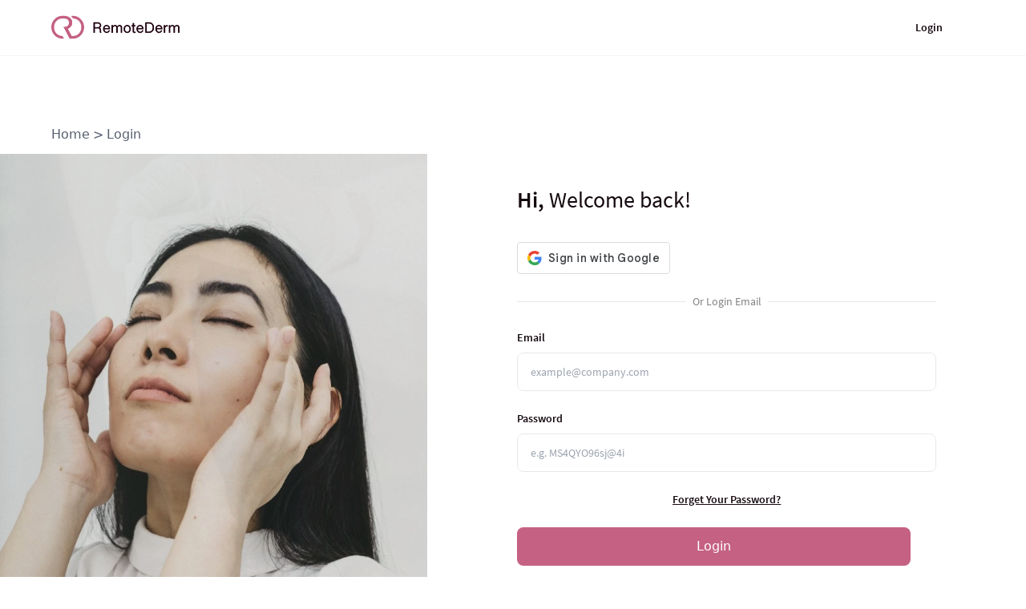

--- FILE ---
content_type: text/css
request_url: https://st.remotederm.ca/_next/static/css/3db4533d70b755e8.css
body_size: 9013
content:
@charset "UTF-8";

/*! tailwindcss v2.2.19 | MIT License | https://tailwindcss.com */

/*! modern-normalize v1.1.0 | MIT License | https://github.com/sindresorhus/modern-normalize */html{tab-size:4;line-height:1.15;-webkit-text-size-adjust:100%}body{margin:0;font-family:system-ui,-apple-system,Segoe UI,Roboto,Helvetica,Arial,sans-serif,Apple Color Emoji,Segoe UI Emoji}hr{height:0;color:inherit}abbr[title]{-webkit-text-decoration:underline dotted;text-decoration:underline dotted}b,strong{font-weight:bolder}code,kbd,pre,samp{font-family:ui-monospace,SFMono-Regular,Consolas,Liberation Mono,Menlo,monospace;font-size:1em}small{font-size:80%}sub,sup{font-size:75%;line-height:0;position:relative;vertical-align:baseline}sub{bottom:-.25em}sup{top:-.5em}table{text-indent:0;border-color:inherit}button,input,optgroup,select,textarea{font-family:inherit;font-size:100%;line-height:1.15;margin:0}button,select{text-transform:none}[type=button],[type=reset],[type=submit],button{-webkit-appearance:button}::-moz-focus-inner{border-style:none;padding:0}legend{padding:0}progress{vertical-align:baseline}::-webkit-inner-spin-button,::-webkit-outer-spin-button{height:auto}[type=search]{-webkit-appearance:textfield;outline-offset:-2px}::-webkit-search-decoration{-webkit-appearance:none}::-webkit-file-upload-button{-webkit-appearance:button;font:inherit}summary{display:list-item}blockquote,dd,dl,figure,h1,h2,h3,h4,h5,h6,hr,p,pre{margin:0}button{background-color:transparent;background-image:none}fieldset,ol,ul{margin:0;padding:0}ol,ul{list-style:none}html{font-family:ui-sans-serif,system-ui,-apple-system,BlinkMacSystemFont,Segoe UI,Roboto,Helvetica Neue,Arial,Noto Sans,sans-serif,Apple Color Emoji,Segoe UI Emoji,Segoe UI Symbol,Noto Color Emoji;line-height:1.5}body{font-family:inherit;line-height:inherit}*,:after,:before{box-sizing:border-box;border:0 solid}hr{border-top-width:1px}img{border-style:solid}textarea{resize:vertical}input::placeholder,textarea::placeholder{opacity:1;color:#9ca3af}button{cursor:pointer}table{border-collapse:collapse}h1,h2,h3,h4,h5,h6{font-size:inherit;font-weight:inherit}a{color:inherit;text-decoration:inherit}button,input,optgroup,select,textarea{padding:0;line-height:inherit;color:inherit}code,kbd,pre,samp{font-family:ui-monospace,SFMono-Regular,Menlo,Monaco,Consolas,Liberation Mono,Courier New,monospace}audio,canvas,embed,iframe,img,object,svg,video{display:block;vertical-align:middle}img,video{max-width:100%;height:auto}[hidden]{display:none}*,:after,:before{border-color:currentColor}.invisible{visibility:hidden}.static{position:static}.fixed{position:fixed}.absolute{position:absolute}.relative{position:relative}.sticky{position:sticky}.top-0{top:0}.top-4{top:1rem}.top-10{top:2.5rem}.-top-4{top:-1rem}.-top-1\/3{top:-33.333333%}.right-0{right:0}.right-3{right:.75rem}.bottom-0{bottom:0}.bottom-12{bottom:3rem}.left-0{left:0}.left-3{left:.75rem}.left-4{left:1rem}.z-0{z-index:0}.z-10{z-index:10}.z-20{z-index:20}.z-50{z-index:50}.m-4{margin:1rem}.mx-0{margin-left:0;margin-right:0}.mx-1{margin-left:.25rem;margin-right:.25rem}.mx-2{margin-left:.5rem;margin-right:.5rem}.mx-3{margin-left:.75rem;margin-right:.75rem}.mx-4{margin-left:1rem;margin-right:1rem}.mx-6{margin-left:1.5rem;margin-right:1.5rem}.mx-auto{margin-left:auto;margin-right:auto}.my-4{margin-top:1rem;margin-bottom:1rem}.my-6{margin-top:1.5rem;margin-bottom:1.5rem}.my-8{margin-top:2rem;margin-bottom:2rem}.my-32{margin-top:8rem;margin-bottom:8rem}.my-40{margin-top:10rem;margin-bottom:10rem}.mt-1{margin-top:.25rem}.mt-2{margin-top:.5rem}.mt-3{margin-top:.75rem}.mt-4{margin-top:1rem}.mt-6{margin-top:1.5rem}.mt-7{margin-top:1.75rem}.mt-8{margin-top:2rem}.mt-9{margin-top:2.25rem}.mt-10{margin-top:2.5rem}.mt-12{margin-top:3rem}.mt-14{margin-top:3.5rem}.mt-16{margin-top:4rem}.mt-20{margin-top:5rem}.mt-24{margin-top:6rem}.mt-64{margin-top:16rem}.mt-2\.5{margin-top:.625rem}.-mt-3{margin-top:-.75rem}.mr-0{margin-right:0}.mr-1{margin-right:.25rem}.mr-2{margin-right:.5rem}.mr-3{margin-right:.75rem}.mr-4{margin-right:1rem}.mr-5{margin-right:1.25rem}.mr-6{margin-right:1.5rem}.mr-10{margin-right:2.5rem}.mb-0{margin-bottom:0}.mb-1{margin-bottom:.25rem}.mb-2{margin-bottom:.5rem}.mb-3{margin-bottom:.75rem}.mb-4{margin-bottom:1rem}.mb-5{margin-bottom:1.25rem}.mb-6{margin-bottom:1.5rem}.mb-7{margin-bottom:1.75rem}.mb-8{margin-bottom:2rem}.mb-9{margin-bottom:2.25rem}.mb-10{margin-bottom:2.5rem}.mb-12{margin-bottom:3rem}.mb-14{margin-bottom:3.5rem}.mb-16{margin-bottom:4rem}.mb-20{margin-bottom:5rem}.mb-24{margin-bottom:6rem}.mb-40{margin-bottom:10rem}.ml-0{margin-left:0}.ml-1{margin-left:.25rem}.ml-2{margin-left:.5rem}.ml-3{margin-left:.75rem}.ml-10{margin-left:2.5rem}.ml-auto{margin-left:auto}.block{display:block}.inline-block{display:inline-block}.flex{display:flex}.table{display:table}.hidden{display:none}.h-0{height:0}.h-2{height:.5rem}.h-4{height:1rem}.h-5{height:1.25rem}.h-6{height:1.5rem}.h-7{height:1.75rem}.h-10{height:2.5rem}.h-11{height:2.75rem}.h-12{height:3rem}.h-14{height:3.5rem}.h-16{height:4rem}.h-20{height:5rem}.h-24{height:6rem}.h-32{height:8rem}.h-36{height:9rem}.h-40{height:10rem}.h-44{height:11rem}.h-auto{height:auto}.h-px{height:1px}.h-5\/6{height:83.333333%}.h-full{height:100%}.h-screen{height:100vh}.min-h-screen{min-height:100vh}.w-2{width:.5rem}.w-5{width:1.25rem}.w-6{width:1.5rem}.w-7{width:1.75rem}.w-10{width:2.5rem}.w-12{width:3rem}.w-14{width:3.5rem}.w-20{width:5rem}.w-32{width:8rem}.w-36{width:9rem}.w-52{width:13rem}.w-56{width:14rem}.w-64{width:16rem}.w-72{width:18rem}.w-96{width:24rem}.w-auto{width:auto}.w-3\/5{width:60%}.w-5\/12{width:41.666667%}.w-7\/12{width:58.333333%}.w-10\/12{width:83.333333%}.w-full{width:100%}.w-screen{width:100vw}.w-max{width:max-content}.max-w-2xl{max-width:42rem}.max-w-screen-2xl{max-width:1536px}.flex-1{flex:1 1 0%}.border-collapse{border-collapse:collapse}.transform{--tw-translate-x:0;--tw-translate-y:0;--tw-rotate:0;--tw-skew-x:0;--tw-skew-y:0;--tw-scale-x:1;--tw-scale-y:1;transform:translateX(var(--tw-translate-x)) translateY(var(--tw-translate-y)) rotate(var(--tw-rotate)) skewX(var(--tw-skew-x)) skewY(var(--tw-skew-y)) scaleX(var(--tw-scale-x)) scaleY(var(--tw-scale-y))}.rotate-0{--tw-rotate:0deg}.-rotate-180{--tw-rotate:-180deg}@keyframes spin{to{transform:rotate(1turn)}}@keyframes ping{75%,to{transform:scale(2);opacity:0}}@keyframes pulse{50%{opacity:.5}}@keyframes bounce{0%,to{transform:translateY(-25%);animation-timing-function:cubic-bezier(.8,0,1,1)}50%{transform:none;animation-timing-function:cubic-bezier(0,0,.2,1)}}.animate-bounce{animation:bounce 1s infinite}.cursor-pointer{cursor:pointer}.flex-row{flex-direction:row}.flex-row-reverse{flex-direction:row-reverse}.flex-col{flex-direction:column}.flex-col-reverse{flex-direction:column-reverse}.flex-wrap{flex-wrap:wrap}.items-start{align-items:flex-start}.items-end{align-items:flex-end}.items-center{align-items:center}.justify-start{justify-content:flex-start}.justify-end{justify-content:flex-end}.justify-center{justify-content:center}.justify-between{justify-content:space-between}.justify-around{justify-content:space-around}.gap-0{gap:0}.gap-3{gap:.75rem}.gap-5{gap:1.25rem}.gap-10{gap:2.5rem}.self-end{align-self:flex-end}.self-center{align-self:center}.overflow-hidden{overflow:hidden}.overflow-scroll{overflow:scroll}.overflow-x-scroll{overflow-x:scroll}.overflow-y-scroll{overflow-y:scroll}.whitespace-nowrap{white-space:nowrap}.whitespace-pre-wrap{white-space:pre-wrap}.rounded-none{border-radius:0}.rounded-md{border-radius:.375rem}.rounded-lg{border-radius:.5rem}.rounded-xl{border-radius:.75rem}.rounded-3xl{border-radius:1.5rem}.rounded-full{border-radius:9999px}.rounded-b-xl{border-bottom-right-radius:.75rem;border-bottom-left-radius:.75rem}.rounded-l-full{border-top-left-radius:9999px;border-bottom-left-radius:9999px}.border{border-width:1px}.border-r{border-right-width:1px}.border-b-2{border-bottom-width:2px}.border-b{border-bottom-width:1px}.border-transparent{border-color:transparent}.border-black{--tw-border-opacity:1;border-color:rgba(0,0,0,var(--tw-border-opacity))}.border-gray-100{--tw-border-opacity:1;border-color:rgba(243,244,246,var(--tw-border-opacity))}.border-gray-200{--tw-border-opacity:1;border-color:rgba(229,231,235,var(--tw-border-opacity))}.border-gray-300{--tw-border-opacity:1;border-color:rgba(209,213,219,var(--tw-border-opacity))}.bg-black{--tw-bg-opacity:1;background-color:rgba(0,0,0,var(--tw-bg-opacity))}.bg-white{--tw-bg-opacity:1;background-color:rgba(255,255,255,var(--tw-bg-opacity))}.bg-gray-200{--tw-bg-opacity:1;background-color:rgba(229,231,235,var(--tw-bg-opacity))}.bg-gray-400{--tw-bg-opacity:1;background-color:rgba(156,163,175,var(--tw-bg-opacity))}.bg-gray-600{--tw-bg-opacity:1;background-color:rgba(75,85,99,var(--tw-bg-opacity))}.bg-red-500{--tw-bg-opacity:1;background-color:rgba(239,68,68,var(--tw-bg-opacity))}.bg-opacity-80{--tw-bg-opacity:0.8}.object-cover{object-fit:cover}.object-center{object-position:center}.object-left{object-position:left}.p-6{padding:1.5rem}.px-0{padding-left:0;padding-right:0}.px-1{padding-left:.25rem;padding-right:.25rem}.px-2{padding-left:.5rem;padding-right:.5rem}.px-3{padding-left:.75rem;padding-right:.75rem}.px-4{padding-left:1rem;padding-right:1rem}.px-5{padding-left:1.25rem;padding-right:1.25rem}.px-6{padding-left:1.5rem;padding-right:1.5rem}.px-7{padding-left:1.75rem;padding-right:1.75rem}.px-8{padding-left:2rem;padding-right:2rem}.px-10{padding-left:2.5rem;padding-right:2.5rem}.px-12{padding-left:3rem;padding-right:3rem}.py-1{padding-top:.25rem;padding-bottom:.25rem}.py-2{padding-top:.5rem;padding-bottom:.5rem}.py-3{padding-top:.75rem;padding-bottom:.75rem}.py-4{padding-top:1rem;padding-bottom:1rem}.py-5{padding-top:1.25rem;padding-bottom:1.25rem}.py-6{padding-top:1.5rem;padding-bottom:1.5rem}.py-7{padding-top:1.75rem;padding-bottom:1.75rem}.py-8{padding-top:2rem;padding-bottom:2rem}.py-9{padding-top:2.25rem;padding-bottom:2.25rem}.py-10{padding-top:2.5rem;padding-bottom:2.5rem}.py-12{padding-top:3rem;padding-bottom:3rem}.py-14{padding-top:3.5rem;padding-bottom:3.5rem}.py-32{padding-top:8rem;padding-bottom:8rem}.py-3\.5{padding-top:.875rem;padding-bottom:.875rem}.pt-0{padding-top:0}.pt-4{padding-top:1rem}.pt-5{padding-top:1.25rem}.pt-6{padding-top:1.5rem}.pt-8{padding-top:2rem}.pt-10{padding-top:2.5rem}.pt-11{padding-top:2.75rem}.pt-12{padding-top:3rem}.pt-32{padding-top:8rem}.pr-0{padding-right:0}.pr-3{padding-right:.75rem}.pr-6{padding-right:1.5rem}.pr-10{padding-right:2.5rem}.pb-1{padding-bottom:.25rem}.pb-2{padding-bottom:.5rem}.pb-4{padding-bottom:1rem}.pb-5{padding-bottom:1.25rem}.pb-6{padding-bottom:1.5rem}.pb-8{padding-bottom:2rem}.pb-10{padding-bottom:2.5rem}.pb-12{padding-bottom:3rem}.pb-24{padding-bottom:6rem}.pb-32{padding-bottom:8rem}.pl-0{padding-left:0}.pl-4{padding-left:1rem}.pl-6{padding-left:1.5rem}.pl-10{padding-left:2.5rem}.pl-12{padding-left:3rem}.text-left{text-align:left}.text-center{text-align:center}.text-xs{font-size:.75rem;line-height:1rem}.text-sm{font-size:.875rem;line-height:1.25rem}.text-base{font-size:1rem;line-height:1.5rem}.text-lg{font-size:1.125rem}.text-lg,.text-xl{line-height:1.75rem}.text-xl{font-size:1.25rem}.text-2xl{font-size:1.5rem;line-height:2rem}.text-3xl{font-size:1.875rem;line-height:2.25rem}.font-normal{font-weight:400}.font-medium{font-weight:500}.font-semibold{font-weight:600}.font-bold{font-weight:700}.font-extrabold{font-weight:800}.font-black{font-weight:900}.uppercase{text-transform:uppercase}.lowercase{text-transform:lowercase}.capitalize{text-transform:capitalize}.leading-4{line-height:1rem}.leading-7{line-height:1.75rem}.text-black{--tw-text-opacity:1;color:rgba(0,0,0,var(--tw-text-opacity))}.text-white{--tw-text-opacity:1;color:rgba(255,255,255,var(--tw-text-opacity))}.underline{text-decoration:underline}.opacity-0{opacity:0}.opacity-50{opacity:.5}.opacity-80{opacity:.8}.opacity-100{opacity:1}*,:after,:before{--tw-shadow:0 0 #0000}.shadow-sm{--tw-shadow:0 1px 2px 0 rgba(0,0,0,.05)}.shadow-md,.shadow-sm{box-shadow:var(--tw-ring-offset-shadow,0 0 #0000),var(--tw-ring-shadow,0 0 #0000),var(--tw-shadow)}.shadow-md{--tw-shadow:0 4px 6px -1px rgba(0,0,0,.1),0 2px 4px -1px rgba(0,0,0,.06)}.shadow-lg{--tw-shadow:0 10px 15px -3px rgba(0,0,0,.1),0 4px 6px -2px rgba(0,0,0,.05)}.shadow-lg,.shadow-none{box-shadow:var(--tw-ring-offset-shadow,0 0 #0000),var(--tw-ring-shadow,0 0 #0000),var(--tw-shadow)}.shadow-none{--tw-shadow:0 0 #0000}*,:after,:before{--tw-ring-inset:var(--tw-empty,/*!*/ /*!*/);--tw-ring-offset-width:0px;--tw-ring-offset-color:#fff;--tw-ring-color:rgba(59,130,246,.5);--tw-ring-offset-shadow:0 0 #0000;--tw-ring-shadow:0 0 #0000}.filter{--tw-blur:var(--tw-empty,/*!*/ /*!*/);--tw-brightness:var(--tw-empty,/*!*/ /*!*/);--tw-contrast:var(--tw-empty,/*!*/ /*!*/);--tw-grayscale:var(--tw-empty,/*!*/ /*!*/);--tw-hue-rotate:var(--tw-empty,/*!*/ /*!*/);--tw-invert:var(--tw-empty,/*!*/ /*!*/);--tw-saturate:var(--tw-empty,/*!*/ /*!*/);--tw-sepia:var(--tw-empty,/*!*/ /*!*/);--tw-drop-shadow:var(--tw-empty,/*!*/ /*!*/);filter:var(--tw-blur) var(--tw-brightness) var(--tw-contrast) var(--tw-grayscale) var(--tw-hue-rotate) var(--tw-invert) var(--tw-saturate) var(--tw-sepia) var(--tw-drop-shadow)}.drop-shadow-sm{--tw-drop-shadow:drop-shadow(0 1px 1px rgba(0,0,0,.05))}.transition-all{transition-property:all;transition-timing-function:cubic-bezier(.4,0,.2,1);transition-duration:.15s}.transition-transform{transition-property:transform;transition-timing-function:cubic-bezier(.4,0,.2,1);transition-duration:.15s}.duration-500{transition-duration:.5s}@media (min-width:640px){.sm\:mr-10{margin-right:2.5rem}.sm\:mb-0{margin-bottom:0}.sm\:block{display:block}.sm\:flex-row{flex-direction:row}}@media (min-width:768px){.md\:visible{visibility:visible}.md\:mt-0{margin-top:0}.md\:mt-32{margin-top:8rem}.md\:mr-3{margin-right:.75rem}.md\:mb-0{margin-bottom:0}.md\:mb-9{margin-bottom:2.25rem}.md\:mb-14{margin-bottom:3.5rem}.md\:ml-5{margin-left:1.25rem}.md\:inline-block{display:inline-block}.md\:flex{display:flex}.md\:hidden{display:none}.md\:h-11{height:2.75rem}.md\:h-64{height:16rem}.md\:h-5\/6{height:83.333333%}.md\:w-3\/4{width:75%}.md\:w-3\/5{width:60%}.md\:w-4\/5{width:80%}.md\:w-9\/12{width:75%}.md\:flex-row{flex-direction:row}.md\:items-center{align-items:center}.md\:items-stretch{align-items:stretch}.md\:justify-center{justify-content:center}.md\:justify-around{justify-content:space-around}.md\:gap-0{gap:0}.md\:gap-2{gap:.5rem}.md\:rounded-lg{border-radius:.5rem}.md\:p-8{padding:2rem}.md\:px-0{padding-left:0;padding-right:0}.md\:px-6{padding-left:1.5rem;padding-right:1.5rem}.md\:px-8{padding-left:2rem;padding-right:2rem}.md\:px-44{padding-left:11rem;padding-right:11rem}.md\:py-0{padding-top:0;padding-bottom:0}.md\:py-8{padding-top:2rem;padding-bottom:2rem}.md\:pt-0{padding-top:0}.md\:pt-32{padding-top:8rem}.md\:pr-12{padding-right:3rem}.md\:pr-28{padding-right:7rem}.md\:pl-7{padding-left:1.75rem}.md\:text-left{text-align:left}.md\:text-center{text-align:center}.md\:text-sm{font-size:.875rem;line-height:1.25rem}.md\:text-xl{font-size:1.25rem;line-height:1.75rem}.md\:text-4xl{font-size:2.25rem;line-height:2.5rem}.md\:shadow-lg{--tw-shadow:0 10px 15px -3px rgba(0,0,0,.1),0 4px 6px -2px rgba(0,0,0,.05);box-shadow:var(--tw-ring-offset-shadow,0 0 #0000),var(--tw-ring-shadow,0 0 #0000),var(--tw-shadow)}}@media (min-width:1024px){.lg\:visible{visibility:visible}.lg\:mx-12{margin-left:3rem;margin-right:3rem}.lg\:mx-auto{margin-left:auto;margin-right:auto}.lg\:my-32{margin-top:8rem;margin-bottom:8rem}.lg\:mt-0{margin-top:0}.lg\:mt-10{margin-top:2.5rem}.lg\:mt-24{margin-top:6rem}.lg\:mt-32{margin-top:8rem}.lg\:mt-36{margin-top:9rem}.lg\:mt-40{margin-top:10rem}.lg\:mr-0{margin-right:0}.lg\:mr-3{margin-right:.75rem}.lg\:mr-4{margin-right:1rem}.lg\:mr-8{margin-right:2rem}.lg\:mr-32{margin-right:8rem}.lg\:mb-0{margin-bottom:0}.lg\:mb-4{margin-bottom:1rem}.lg\:mb-6{margin-bottom:1.5rem}.lg\:mb-10{margin-bottom:2.5rem}.lg\:mb-20{margin-bottom:5rem}.lg\:mb-28{margin-bottom:7rem}.lg\:mb-32{margin-bottom:8rem}.lg\:mb-40{margin-bottom:10rem}.lg\:mb-44{margin-bottom:11rem}.lg\:ml-12{margin-left:3rem}.lg\:ml-32{margin-left:8rem}.lg\:block{display:block}.lg\:inline-block{display:inline-block}.lg\:flex{display:flex}.lg\:hidden{display:none}.lg\:h-11{height:2.75rem}.lg\:h-12{height:3rem}.lg\:h-16{height:4rem}.lg\:h-60{height:15rem}.lg\:h-72{height:18rem}.lg\:h-auto{height:auto}.lg\:w-40{width:10rem}.lg\:w-96{width:24rem}.lg\:w-auto{width:auto}.lg\:w-1\/3{width:33.333333%}.lg\:w-2\/3{width:66.666667%}.lg\:w-2\/5{width:40%}.lg\:w-3\/5{width:60%}.lg\:w-5\/12{width:41.666667%}.lg\:flex-1{flex:1 1 0%}.lg\:cursor-auto{cursor:auto}.lg\:flex-row{flex-direction:row}.lg\:flex-row-reverse{flex-direction:row-reverse}.lg\:flex-col{flex-direction:column}.lg\:flex-wrap{flex-wrap:wrap}.lg\:items-center{align-items:center}.lg\:justify-center{justify-content:center}.lg\:overflow-auto{overflow:auto}.lg\:overflow-hidden{overflow:hidden}.lg\:border-0{border-width:0}.lg\:border-r{border-right-width:1px}.lg\:px-0{padding-left:0;padding-right:0}.lg\:px-10{padding-left:2.5rem;padding-right:2.5rem}.lg\:px-12{padding-left:3rem;padding-right:3rem}.lg\:px-16{padding-left:4rem;padding-right:4rem}.lg\:px-24{padding-left:6rem;padding-right:6rem}.lg\:px-40{padding-left:10rem;padding-right:10rem}.lg\:py-0{padding-top:0;padding-bottom:0}.lg\:py-2{padding-top:.5rem;padding-bottom:.5rem}.lg\:py-9{padding-top:2.25rem;padding-bottom:2.25rem}.lg\:py-20{padding-top:5rem;padding-bottom:5rem}.lg\:py-44{padding-top:11rem;padding-bottom:11rem}.lg\:py-2\.5{padding-top:.625rem;padding-bottom:.625rem}.lg\:pt-0{padding-top:0}.lg\:pt-5{padding-top:1.25rem}.lg\:pt-9{padding-top:2.25rem}.lg\:pt-20{padding-top:5rem}.lg\:pt-24{padding-top:6rem}.lg\:pt-32{padding-top:8rem}.lg\:pr-0{padding-right:0}.lg\:pr-16{padding-right:4rem}.lg\:pr-32{padding-right:8rem}.lg\:pr-40{padding-right:10rem}.lg\:pb-0{padding-bottom:0}.lg\:pb-8{padding-bottom:2rem}.lg\:pb-16{padding-bottom:4rem}.lg\:pl-0{padding-left:0}.lg\:pl-16{padding-left:4rem}.lg\:pl-28{padding-left:7rem}.lg\:text-lg{font-size:1.125rem;line-height:1.75rem}.lg\:text-2xl{font-size:1.5rem;line-height:2rem}.lg\:shadow-sm{--tw-shadow:0 1px 2px 0 rgba(0,0,0,.05);box-shadow:var(--tw-ring-offset-shadow,0 0 #0000),var(--tw-ring-shadow,0 0 #0000),var(--tw-shadow)}}@media (min-width:1280px){.xl\:mx-20{margin-left:5rem;margin-right:5rem}.xl\:mr-0{margin-right:0}.xl\:mb-0{margin-bottom:0}.xl\:block{display:block}.xl\:inline-block{display:inline-block}.xl\:hidden{display:none}.xl\:h-11{height:2.75rem}.xl\:h-16{height:4rem}.xl\:h-24{height:6rem}.xl\:h-28{height:7rem}.xl\:h-48{height:12rem}.xl\:h-64{height:16rem}.xl\:w-72{width:18rem}.xl\:w-80{width:20rem}.xl\:w-3\/5{width:60%}.xl\:flex-row{flex-direction:row}.xl\:object-center{object-position:center}.xl\:px-16{padding-left:4rem;padding-right:4rem}.xl\:px-24{padding-left:6rem;padding-right:6rem}.xl\:px-28{padding-left:7rem;padding-right:7rem}.xl\:px-40{padding-left:10rem;padding-right:10rem}.xl\:px-52{padding-left:13rem;padding-right:13rem}.xl\:px-96{padding-left:24rem;padding-right:24rem}.xl\:py-0{padding-top:0;padding-bottom:0}.xl\:py-10{padding-top:2.5rem;padding-bottom:2.5rem}.xl\:pt-36{padding-top:9rem}}.star-container{width:20px!important;height:20px!important}.lds-ellipsis{display:inline-block;position:relative;width:80px;height:80px}.lds-ellipsis div{position:absolute;top:33px;width:13px;height:13px;border-radius:50%;background:#fff;animation-timing-function:cubic-bezier(0,1,1,0)}.lds-ellipsis div:first-child{left:8px;animation:lds-ellipsis1 .6s infinite}.lds-ellipsis div:nth-child(2){left:8px;animation:lds-ellipsis2 .6s infinite}.lds-ellipsis div:nth-child(3){left:32px;animation:lds-ellipsis2 .6s infinite}.lds-ellipsis div:nth-child(4){left:56px;animation:lds-ellipsis3 .6s infinite}@keyframes lds-ellipsis1{0%{transform:scale(0)}to{transform:scale(1)}}@keyframes lds-ellipsis3{0%{transform:scale(1)}to{transform:scale(0)}}@keyframes lds-ellipsis2{0%{transform:translate(0)}to{transform:translate(24px)}}.link>a{color:blue!important}.is-sticky{position:fixed;width:100%;background-color:#fff}.promo-bg{background-color:#f9dd3d;padding:4px;border-radius:7px}.font-sans-pro-black{font-family:sans-pro-black}.font-sans-pro-black-italic{font-family:sans-pro-black-italic}.font-sans-pro-bold{font-family:sans-pro-bold}.font-sans-pro-bold-italic{font-family:sans-pro-bold-italic}.font-sans-pro-extra-light{font-family:sans-pro-extra-light}.font-sans-pro-extra-light-italic{font-family:sans-pro-extra-light-italic}.font-sans-pro-italic{font-family:sans-pro-italic}.font-sans-pro-light{font-family:sans-pro-light}.font-sans-pro-light-italic{font-family:sans-pro-light-italic}.font-sans-pro-regular{font-family:sans-pro-regular}.font-sans-pro-semi-bold{font-family:sans-pro-semi-bold}.font-sans-pro-semi-bold-italic{font-family:sans-pro-semi-bold-italic}.title-case{text-transform:capitalize}.font-size-10{font-size:10px}.font-size-12{font-size:12px}.font-size-14{font-size:14px}.font-size-16{font-size:16px}.font-size-18{font-size:18px}.font-size-24{font-size:24px}.font-size-28{font-size:28px}.font-size-42{font-size:42px}.index-z-1{z-index:1}.index-z-2{z-index:2}.index-z-3{z-index:3}.index-z-4{z-index:4}.index-z-5{z-index:5}.index-z-6{z-index:6}.index-z-7{z-index:7}.index-z-8{z-index:8}.index-z-9{z-index:9}.line-spacing-15{line-height:15px}.line-spacing-18{line-height:18px}.line-spacing-21{line-height:21px}.line-spacing-24{line-height:24px}.line-spacing-27{line-height:27px}.line-spacing-36{line-height:36px}.line-spacing-40{line-height:40px}.line-spacing-54{line-height:54px}.border-color-FFFFFF80{border-color:hsla(0,0%,100%,.502)}.border-color-150910{border-color:#150910}.border-color-FFFFFFCC{border-color:hsla(0,0%,100%,.8)}.border-color-c46182{border-color:#c46182}.color-f8f3e2{color:#f8f3e2}.color-857542{color:#857542}.color-e5cf8b{color:#e5cf8b}.color-2c1623{color:#2c1623}.color-2D2926{color:#2d2926}.color-dfc46e-warning{color:#dfc46e}.color-ffffff{color:#fff}.color-3c5981{color:#3c5981}.color-e0e9f7{color:#e0e9f7}.color-de8791{color:#de8791}.color-c56183{color:#c56183}.color-c05e6a{color:#c05e6a}.color-C23A61{color:#c23a61}.color-803f46{color:#803f46}.color-b15775{color:#b15775}.color-d0809b{color:#d0809b}.color-6495d8{color:#6495d8}.color-5a86c2{color:#5a86c2}.color-f6e1e3{color:#f6e1e3}.color-d66976-error{color:#d66976}.color-92b4e3{color:#92b4e3}.color-c56183-eye-catching{color:#c56183}.color-f3dfe6{color:#f3dfe6}.color-a0dcc7{color:#a0dcc7}.color-3a7661{color:#3a7661}.color-dff3ec{color:#dff3ec}.color-150910-secondary-1{color:#150910}.color-636363-secondary-2{color:#636363}.color-a1a1a1{color:#a1a1a1}.color-828282{color:#828282}.color-c0c0c0{color:silver}.color-efefef{color:#efefef}.color-f8f8f8{color:#f8f8f8}.color-dfdfdf{color:#dfdfdf}.color-61c5a3-sucess{color:#61c5a3}.color-c8b063{color:#c8b063}.color-57b192{color:#57b192}.color-FFFFFFCC{color:hsla(0,0%,100%,.8)}.color-FFFFFF80{color:hsla(0,0%,100%,.502)}.bg-color-f8f3e2{background-color:#f8f3e2}.bg-color-857542{background-color:#857542}.bg-color-e5cf8b{background-color:#e5cf8b}.bg-color-F1E172{background-color:#f1e172}.bg-color-FF9B55{background-color:#ff9b55}.bg-color-FFC72C{background-color:#ffc72c}.bg-color-F9DD3D{background-color:#f9dd3d}.bg-color-B886FF{background-color:#b886ff}.bg-color-2c1623{background-color:#2c1623}.bg-color-dfc46e-warning{background-color:#dfc46e}.bg-color-ffffff{background-color:#fff}.bg-color-3c5981{background-color:#3c5981}.bg-color-e0e9f7{background-color:#e0e9f7}.bg-color-de8791{background-color:#de8791}.bg-color-c05e6a{background-color:#c05e6a}.bg-color-803f46{background-color:#803f46}.bg-color-b15775{background-color:#b15775}.bg-color-d0809b{background-color:#d0809b}.bg-color-6495d8{background-color:#6495d8}.bg-color-5a86c2{background-color:#5a86c2}.bg-color-f6e1e3{background-color:#f6e1e3}.bg-color-d66976-error{background-color:#d66976}.bg-color-92b4e3{background-color:#92b4e3}.bg-color-b4cef3{background-color:#cedbf0}.bg-color-c56183-eye-catching{background-color:#c56183}.bg-color-7bc3a5{background-color:#7bc3a5}.bg-color-f3dfe6{background-color:#f3dfe6}.bg-color-a0dcc7{background-color:#a0dcc7}.bg-color-3a7661{background-color:#3a7661}.bg-color-dff3ec{background-color:#dff3ec}.bg-color-150910-secondary-1{background-color:#150910}.bg-color-636363-secondary-2{background-color:#636363}.bg-color-a1a1a1{background-color:#a1a1a1}.bg-color-828282{background-color:#828282}.bg-color-c0c0c0{background-color:silver}.bg-color-efefef{background-color:#efefef}.bg-color-f8f8f8{background-color:#f8f8f8}.bg-color-dfdfdf{background-color:#dfdfdf}.bg-color-61c5a3-sucess{background-color:#61c5a3}.bg-color-c8b063{background-color:#c8b063}.bg-color-15091080{background-color:rgba(21,9,16,.502)}.bg-color-57b192{background-color:#57b192}.bg-color-FFFFFFCC{background-color:hsla(0,0%,100%,.8)}.bg-color-A0DCC780{background-color:rgba(160,220,199,.502)}.bg-color-FFFFFF33{background-color:hsla(0,0%,100%,.2)}.bg-color-3b3da233{background-color:rgba(59,61,162,.2)}@font-face{font-family:sans-pro-black;src:url(https://cdn.remotederm.ca/fonts/SourceSansPro-Black.ttf) format("truetype");font-display:swap}@font-face{font-family:sans-pro-black-italic;src:url(https://cdn.remotederm.ca/fonts/SourceSansPro-BlackItalic.ttf) format("truetype");font-display:swap}@font-face{font-family:sans-pro-bold;src:url(https://cdn.remotederm.ca/fonts/SourceSansPro-Bold.ttf) format("truetype");font-display:swap}@font-face{font-family:sans-pro-bold-italic;src:url(https://cdn.remotederm.ca/fonts/SourceSansPro-BoldItalic.ttf) format("truetype");font-display:swap}@font-face{font-family:sans-pro-extra-light;src:url(https://cdn.remotederm.ca/fonts/SourceSansPro-ExtraLight.ttf) format("truetype");font-display:swap}@font-face{font-family:sans-pro-extra-light-italic;src:url(https://cdn.remotederm.ca/fonts/SourceSansPro-ExtraLightItalic.ttf) format("truetype");font-display:swap}@font-face{font-family:sans-pro-italic;src:url(https://cdn.remotederm.ca/fonts/SourceSansPro-Italic.ttf) format("truetype");font-display:swap}@font-face{font-family:sans-pro-light;src:url(https://cdn.remotederm.ca/fonts/SourceSansPro-Light.ttf) format("truetype");font-display:swap}@font-face{font-family:sans-pro-light-italic;src:url(https://cdn.remotederm.ca/fonts/SourceSansPro-LightItalic.ttf) format("truetype");font-display:swap}@font-face{font-family:sans-pro-regular;src:url(https://cdn.remotederm.ca/fonts/SourceSansPro-Regular.ttf) format("truetype");font-display:swap}@font-face{font-family:sans-pro-semi-bold;src:url(https://cdn.remotederm.ca/fonts/SourceSansPro-SemiBold.ttf) format("truetype");font-display:swap}@font-face{font-family:sans-pro-semi-bold-italic;src:url(https://cdn.remotederm.ca/fonts/SourceSansPro-SemiBoldItalic.ttf) format("truetype");font-display:swap}.home-welcome-image{width:100%;height:564px}.home-skin-image{width:100%;height:347px}.how-it-works{width:296px;height:640px}.how-it-works-section{height:640px}.home-specialists-container{width:100%;height:699px}.home-specialists-container-img{height:478px}.home-country-container{height:auto}.home-country-container .image-container img{width:443px}.home-country-container .image-container{background:transparent radial-gradient(closest-side at 50% 50%,#381a29 0,rgba(56,26,41,0) 100%) 0 0 no-repeat padding-box}.comment-slider .slick-slide.slick-active.slick-center.slick-current{margin-top:-20px}.terms-section{height:calc(100% - 100px)}.MuiSvgIcon-root{width:1em;height:1em;display:inline-block;font-size:1.5rem;transition:fill .2s cubic-bezier(.4,0,.2,1) 0ms;flex-shrink:0;-webkit-user-select:none;-moz-user-select:none;user-select:none}@media(min-width:1024px){.home-welcome-image{width:100%;height:859px}.home-skin-image{width:100%;height:629px}.how-it-works{width:296px;height:640px}.home-country-container{height:588px}}.auth-slider .slider-container{height:700px}.auth-slider .slick-dots{bottom:10px;z-index:3}.auth-slider .slick-dots li{margin:0}.auth-slider .slick-dots li button:before{font-size:8px;opacity:1;color:rgba(21,9,16,.2)}.slider-shadow{position:absolute;width:100%;height:80px;background-color:#ff0;bottom:6px;z-index:2;background:transparent linear-gradient(180deg,hsla(0,0%,100%,0),hsla(0,0%,100%,.8)) 0 0 no-repeat padding-box}.google-btn button{opacity:0!important}.hide-scrollbar::-webkit-scrollbar{display:none}.hide-scrollbar{-ms-overflow-style:none;scrollbar-width:none}.pricing-main-bg{background:transparent linear-gradient(180deg,#fff,#f8f8f8) 0 0 no-repeat padding-box}.rules-content{max-height:none}.title-button-rules:hover{color:#c56183}@media(min-width:768px){.rules-content{max-height:600px}}.location-title-image{width:100%;height:412px}.location-card{width:298px}.location-card img{width:246px;height:160px}.location-main-bg{background:transparent linear-gradient(180deg,#fff,#f8f8f8) 0 0 no-repeat padding-box}.location-detail-main{height:842px}.location-detail-description{background:transparent radial-gradient(ellipse at center,#fff,hsla(0,0%,97%,0)) 0 0 no-repeat padding-box}@media(min-width:1024px){.location-card{width:280px}.location-title-image{width:443px}}@media(max-width:800px){.location-card{width:100%}.location-card img{width:100%;height:200px}}#nprogress{pointer-events:none}#nprogress .bar{background:#29d;position:fixed;z-index:1031;top:0;left:0;width:100%;height:2px}#nprogress .peg{display:block;position:absolute;right:0;width:100px;height:100%;box-shadow:0 0 10px #29d,0 0 5px #29d;opacity:1;transform:rotate(3deg) translateY(-4px)}#nprogress .spinner{display:block;position:fixed;z-index:1031;top:15px;right:15px}#nprogress .spinner-icon{width:18px;height:18px;box-sizing:border-box;border-color:#29d transparent transparent #29d;border-style:solid;border-width:2px;border-radius:50%;animation:nprogress-spinner .4s linear infinite}.nprogress-custom-parent{overflow:hidden;position:relative}.nprogress-custom-parent #nprogress .bar,.nprogress-custom-parent #nprogress .spinner{position:absolute}@keyframes nprogress-spinner{0%{transform:rotate(0deg)}to{transform:rotate(1turn)}}.Toastify__toast-container{z-index:9999;-webkit-transform:translateZ(9999px);position:fixed;padding:4px;width:320px;box-sizing:border-box;color:#fff}.Toastify__toast-container--top-left{top:1em;left:1em}.Toastify__toast-container--top-center{top:1em;left:50%;transform:translateX(-50%)}.Toastify__toast-container--top-right{top:1em;right:1em}.Toastify__toast-container--bottom-left{bottom:1em;left:1em}.Toastify__toast-container--bottom-center{bottom:1em;left:50%;transform:translateX(-50%)}.Toastify__toast-container--bottom-right{bottom:1em;right:1em}@media only screen and (max-width:480px){.Toastify__toast-container{width:100vw;padding:0;left:0;margin:0}.Toastify__toast-container--top-center,.Toastify__toast-container--top-left,.Toastify__toast-container--top-right{top:0;transform:translateX(0)}.Toastify__toast-container--bottom-center,.Toastify__toast-container--bottom-left,.Toastify__toast-container--bottom-right{bottom:0;transform:translateX(0)}.Toastify__toast-container--rtl{right:0;left:auto}}.Toastify__toast{position:relative;min-height:64px;box-sizing:border-box;margin-bottom:1rem;padding:8px;border-radius:4px;box-shadow:0 1px 10px 0 rgba(0,0,0,.1),0 2px 15px 0 rgba(0,0,0,.05);display:flex;justify-content:space-between;max-height:800px;overflow:hidden;font-family:sans-serif;cursor:pointer;direction:ltr}.Toastify__toast--rtl{direction:rtl}.Toastify__toast--dark{background:#121212;color:#fff}.Toastify__toast--default{background:#fff;color:#aaa}.Toastify__toast--info{background:#3498db}.Toastify__toast--success{background:#07bc0c}.Toastify__toast--warning{background:#f1c40f}.Toastify__toast--error{background:#e74c3c}.Toastify__toast-body{margin:auto 0;flex:1 1 auto;padding:6px}.Toastify--animate{animation-fill-mode:both;animation-duration:.7s}@media only screen and (max-width:480px){.Toastify__toast{margin-bottom:0;border-radius:0}}.Toastify__close-button{color:#fff;background:transparent;outline:none;border:none;padding:0;cursor:pointer;opacity:.7;transition:.3s ease;align-self:flex-start}.Toastify__close-button--default{color:#000;opacity:.3}.Toastify__close-button>svg{fill:currentColor;height:16px;width:14px}.Toastify__close-button:focus,.Toastify__close-button:hover{opacity:1}@keyframes Toastify__trackProgress{0%{transform:scaleX(1)}to{transform:scaleX(0)}}.Toastify__progress-bar{position:absolute;bottom:0;left:0;width:100%;height:5px;z-index:9999;opacity:.7;background-color:hsla(0,0%,100%,.7);transform-origin:left}.Toastify__progress-bar--animated{animation:Toastify__trackProgress linear 1 forwards}.Toastify__progress-bar--controlled{transition:transform .2s}.Toastify__progress-bar--rtl{right:0;left:auto;transform-origin:right}.Toastify__progress-bar--default{background:linear-gradient(90deg,#4cd964,#5ac8fa,#007aff,#34aadc,#5856d6,#ff2d55)}.Toastify__progress-bar--dark{background:#bb86fc}@keyframes Toastify__bounceInRight{0%,60%,75%,90%,to{animation-timing-function:cubic-bezier(.215,.61,.355,1)}0%{opacity:0;transform:translate3d(3000px,0,0)}60%{opacity:1;transform:translate3d(-25px,0,0)}75%{transform:translate3d(10px,0,0)}90%{transform:translate3d(-5px,0,0)}to{transform:none}}@keyframes Toastify__bounceOutRight{20%{opacity:1;transform:translate3d(-20px,0,0)}to{opacity:0;transform:translate3d(2000px,0,0)}}@keyframes Toastify__bounceInLeft{0%,60%,75%,90%,to{animation-timing-function:cubic-bezier(.215,.61,.355,1)}0%{opacity:0;transform:translate3d(-3000px,0,0)}60%{opacity:1;transform:translate3d(25px,0,0)}75%{transform:translate3d(-10px,0,0)}90%{transform:translate3d(5px,0,0)}to{transform:none}}@keyframes Toastify__bounceOutLeft{20%{opacity:1;transform:translate3d(20px,0,0)}to{opacity:0;transform:translate3d(-2000px,0,0)}}@keyframes Toastify__bounceInUp{0%,60%,75%,90%,to{animation-timing-function:cubic-bezier(.215,.61,.355,1)}0%{opacity:0;transform:translate3d(0,3000px,0)}60%{opacity:1;transform:translate3d(0,-20px,0)}75%{transform:translate3d(0,10px,0)}90%{transform:translate3d(0,-5px,0)}to{transform:translateZ(0)}}@keyframes Toastify__bounceOutUp{20%{transform:translate3d(0,-10px,0)}40%,45%{opacity:1;transform:translate3d(0,20px,0)}to{opacity:0;transform:translate3d(0,-2000px,0)}}@keyframes Toastify__bounceInDown{0%,60%,75%,90%,to{animation-timing-function:cubic-bezier(.215,.61,.355,1)}0%{opacity:0;transform:translate3d(0,-3000px,0)}60%{opacity:1;transform:translate3d(0,25px,0)}75%{transform:translate3d(0,-10px,0)}90%{transform:translate3d(0,5px,0)}to{transform:none}}@keyframes Toastify__bounceOutDown{20%{transform:translate3d(0,10px,0)}40%,45%{opacity:1;transform:translate3d(0,-20px,0)}to{opacity:0;transform:translate3d(0,2000px,0)}}.Toastify__bounce-enter--bottom-left,.Toastify__bounce-enter--top-left{animation-name:Toastify__bounceInLeft}.Toastify__bounce-enter--bottom-right,.Toastify__bounce-enter--top-right{animation-name:Toastify__bounceInRight}.Toastify__bounce-enter--top-center{animation-name:Toastify__bounceInDown}.Toastify__bounce-enter--bottom-center{animation-name:Toastify__bounceInUp}.Toastify__bounce-exit--bottom-left,.Toastify__bounce-exit--top-left{animation-name:Toastify__bounceOutLeft}.Toastify__bounce-exit--bottom-right,.Toastify__bounce-exit--top-right{animation-name:Toastify__bounceOutRight}.Toastify__bounce-exit--top-center{animation-name:Toastify__bounceOutUp}.Toastify__bounce-exit--bottom-center{animation-name:Toastify__bounceOutDown}@keyframes Toastify__zoomIn{0%{opacity:0;transform:scale3d(.3,.3,.3)}50%{opacity:1}}@keyframes Toastify__zoomOut{0%{opacity:1}50%{opacity:0;transform:scale3d(.3,.3,.3)}to{opacity:0}}.Toastify__zoom-enter{animation-name:Toastify__zoomIn}.Toastify__zoom-exit{animation-name:Toastify__zoomOut}@keyframes Toastify__flipIn{0%{transform:perspective(400px) rotateX(90deg);animation-timing-function:ease-in;opacity:0}40%{transform:perspective(400px) rotateX(-20deg);animation-timing-function:ease-in}60%{transform:perspective(400px) rotateX(10deg);opacity:1}80%{transform:perspective(400px) rotateX(-5deg)}to{transform:perspective(400px)}}@keyframes Toastify__flipOut{0%{transform:perspective(400px)}30%{transform:perspective(400px) rotateX(-20deg);opacity:1}to{transform:perspective(400px) rotateX(90deg);opacity:0}}.Toastify__flip-enter{animation-name:Toastify__flipIn}.Toastify__flip-exit{animation-name:Toastify__flipOut}@keyframes Toastify__slideInRight{0%{transform:translate3d(110%,0,0);visibility:visible}to{transform:translateZ(0)}}@keyframes Toastify__slideInLeft{0%{transform:translate3d(-110%,0,0);visibility:visible}to{transform:translateZ(0)}}@keyframes Toastify__slideInUp{0%{transform:translate3d(0,110%,0);visibility:visible}to{transform:translateZ(0)}}@keyframes Toastify__slideInDown{0%{transform:translate3d(0,-110%,0);visibility:visible}to{transform:translateZ(0)}}@keyframes Toastify__slideOutRight{0%{transform:translateZ(0)}to{visibility:hidden;transform:translate3d(110%,0,0)}}@keyframes Toastify__slideOutLeft{0%{transform:translateZ(0)}to{visibility:hidden;transform:translate3d(-110%,0,0)}}@keyframes Toastify__slideOutDown{0%{transform:translateZ(0)}to{visibility:hidden;transform:translate3d(0,500px,0)}}@keyframes Toastify__slideOutUp{0%{transform:translateZ(0)}to{visibility:hidden;transform:translate3d(0,-500px,0)}}.Toastify__slide-enter--bottom-left,.Toastify__slide-enter--top-left{animation-name:Toastify__slideInLeft}.Toastify__slide-enter--bottom-right,.Toastify__slide-enter--top-right{animation-name:Toastify__slideInRight}.Toastify__slide-enter--top-center{animation-name:Toastify__slideInDown}.Toastify__slide-enter--bottom-center{animation-name:Toastify__slideInUp}.Toastify__slide-exit--bottom-left,.Toastify__slide-exit--top-left{animation-name:Toastify__slideOutLeft}.Toastify__slide-exit--bottom-right,.Toastify__slide-exit--top-right{animation-name:Toastify__slideOutRight}.Toastify__slide-exit--top-center{animation-name:Toastify__slideOutUp}.Toastify__slide-exit--bottom-center{animation-name:Toastify__slideOutDown}.slick-slider{box-sizing:border-box;-webkit-user-select:none;-moz-user-select:none;user-select:none;-webkit-touch-callout:none;-khtml-user-select:none;touch-action:pan-y;-webkit-tap-highlight-color:transparent}.slick-list,.slick-slider{position:relative;display:block}.slick-list{overflow:hidden;margin:0;padding:0}.slick-list:focus{outline:none}.slick-list.dragging{cursor:pointer;cursor:hand}.slick-slider .slick-list,.slick-slider .slick-track{transform:translateZ(0)}.slick-track{position:relative;top:0;left:0;display:block;margin-left:auto;margin-right:auto}.slick-track:after,.slick-track:before{display:table;content:""}.slick-track:after{clear:both}.slick-loading .slick-track{visibility:hidden}.slick-slide{display:none;float:left;height:100%;min-height:1px}[dir=rtl] .slick-slide{float:right}.slick-slide img{display:block}.slick-slide.slick-loading img{display:none}.slick-slide.dragging img{pointer-events:none}.slick-initialized .slick-slide{display:block}.slick-loading .slick-slide{visibility:hidden}.slick-vertical .slick-slide{display:block;height:auto;border:1px solid transparent}.slick-arrow.slick-hidden{display:none}.slick-loading .slick-list{background:#fff url(https://st.remotederm.ca/_next/static/media/ajax-loader.0b80f665.gif) 50% no-repeat}@font-face{font-family:slick;font-weight:400;font-style:normal;src:url(https://st.remotederm.ca/_next/static/media/slick.25572f22.eot);src:url(https://st.remotederm.ca/_next/static/media/slick.25572f22.eot?#iefix) format("embedded-opentype"),url(https://st.remotederm.ca/_next/static/media/slick.653a4cbb.woff) format("woff"),url(https://st.remotederm.ca/_next/static/media/slick.6aa1ee46.ttf) format("truetype"),url(https://st.remotederm.ca/_next/static/media/slick.f895cfdf.svg#slick) format("svg")}.slick-next,.slick-prev{font-size:0;line-height:0;position:absolute;top:50%;display:block;width:20px;height:20px;padding:0;transform:translateY(-50%);cursor:pointer;border:none}.slick-next,.slick-next:focus,.slick-next:hover,.slick-prev,.slick-prev:focus,.slick-prev:hover{color:transparent;outline:none;background:transparent}.slick-next:focus:before,.slick-next:hover:before,.slick-prev:focus:before,.slick-prev:hover:before{opacity:1}.slick-next.slick-disabled:before,.slick-prev.slick-disabled:before{opacity:.25}.slick-next:before,.slick-prev:before{font-family:slick;font-size:20px;line-height:1;opacity:.75;color:#fff;-webkit-font-smoothing:antialiased;-moz-osx-font-smoothing:grayscale}.slick-prev{left:-25px}[dir=rtl] .slick-prev{right:-25px;left:auto}.slick-prev:before{content:"←"}[dir=rtl] .slick-prev:before{content:"→"}.slick-next{right:-25px}[dir=rtl] .slick-next{right:auto;left:-25px}.slick-next:before{content:"→"}[dir=rtl] .slick-next:before{content:"←"}.slick-dotted.slick-slider{margin-bottom:30px}.slick-dots{position:absolute;bottom:-25px;display:block;width:100%;padding:0;margin:0;list-style:none;text-align:center}.slick-dots li{position:relative;display:inline-block;margin:0 5px;padding:0}.slick-dots li,.slick-dots li button{width:20px;height:20px;cursor:pointer}.slick-dots li button{font-size:0;line-height:0;display:block;padding:5px;color:transparent;border:0;outline:none;background:transparent}.slick-dots li button:focus,.slick-dots li button:hover{outline:none}.slick-dots li button:focus:before,.slick-dots li button:hover:before{opacity:1}.slick-dots li button:before{font-family:slick;font-size:6px;line-height:20px;position:absolute;top:0;left:0;width:20px;height:20px;content:"•";text-align:center;opacity:.25;color:#000;-webkit-font-smoothing:antialiased;-moz-osx-font-smoothing:grayscale}.slick-dots li.slick-active button:before{opacity:.75;color:#000}

--- FILE ---
content_type: application/x-javascript
request_url: https://st.remotederm.ca/_next/static/chunks/webpack-fa4f9b11bec043e4.js
body_size: 625
content:
!function(){"use strict";var e,r,_,t,n={},i={};function __webpack_require__(e){var r=i[e];if(void 0!==r)return r.exports;var _=i[e]={id:e,loaded:!1,exports:{}},t=!0;try{n[e].call(_.exports,_,_.exports,__webpack_require__),t=!1}finally{t&&delete i[e]}return _.loaded=!0,_.exports}__webpack_require__.m=n,e=[],__webpack_require__.O=function(r,_,t,n){if(_){n=n||0;for(var i=e.length;i>0&&e[i-1][2]>n;i--)e[i]=e[i-1];e[i]=[_,t,n];return}for(var u=1/0,i=0;i<e.length;i++){for(var _=e[i][0],t=e[i][1],n=e[i][2],o=!0,c=0;c<_.length;c++)u>=n&&Object.keys(__webpack_require__.O).every(function(e){return __webpack_require__.O[e](_[c])})?_.splice(c--,1):(o=!1,n<u&&(u=n));if(o){e.splice(i--,1);var a=t()}}return a},__webpack_require__.n=function(e){var r=e&&e.__esModule?function(){return e.default}:function(){return e};return __webpack_require__.d(r,{a:r}),r},__webpack_require__.d=function(e,r){for(var _ in r)__webpack_require__.o(r,_)&&!__webpack_require__.o(e,_)&&Object.defineProperty(e,_,{enumerable:!0,get:r[_]})},__webpack_require__.g=function(){if("object"==typeof globalThis)return globalThis;try{return this||Function("return this")()}catch(e){if("object"==typeof window)return window}}(),__webpack_require__.hmd=function(e){return(e=Object.create(e)).children||(e.children=[]),Object.defineProperty(e,"exports",{enumerable:!0,set:function(){throw Error("ES Modules may not assign module.exports or exports.*, Use ESM export syntax, instead: "+e.id)}}),e},__webpack_require__.o=function(e,r){return Object.prototype.hasOwnProperty.call(e,r)},__webpack_require__.r=function(e){"undefined"!=typeof Symbol&&Symbol.toStringTag&&Object.defineProperty(e,Symbol.toStringTag,{value:"Module"}),Object.defineProperty(e,"__esModule",{value:!0})},__webpack_require__.nmd=function(e){return e.paths=[],e.children||(e.children=[]),e},__webpack_require__.p="https://st.remotederm.ca/_next/",r={272:0},__webpack_require__.O.j=function(e){return 0===r[e]},_=function(e,_){var t,n,i=_[0],u=_[1],o=_[2],c=0;if(i.some(function(e){return 0!==r[e]})){for(t in u)__webpack_require__.o(u,t)&&(__webpack_require__.m[t]=u[t]);if(o)var a=o(__webpack_require__)}for(e&&e(_);c<i.length;c++)n=i[c],__webpack_require__.o(r,n)&&r[n]&&r[n][0](),r[n]=0;return __webpack_require__.O(a)},(t=self.webpackChunk_N_E=self.webpackChunk_N_E||[]).forEach(_.bind(null,0)),t.push=_.bind(null,t.push.bind(t))}();

--- FILE ---
content_type: application/x-javascript
request_url: https://st.remotederm.ca/_next/static/chunks/pages/index-5b1fc96abb25ce9a.js
body_size: 10183
content:
(self.webpackChunk_N_E=self.webpackChunk_N_E||[]).push([[405],{8312:function(e,s,t){(window.__NEXT_P=window.__NEXT_P||[]).push(["/",function(){return t(4490)}])},4490:function(e,s,t){"use strict";t.r(s),t.d(s,{default:function(){return I}});var o=t(5893),r=t(7294),l=t(4829),n=t(4555),a=t(434),i=t(1163),c=t.n(i),d=t(4405),m=t(9332),welcome=e=>{let s=(0,n.I0)();return(0,o.jsxs)("div",{className:"w-full flex flex-col lg:flex-row mb-20 lg:mb-40",children:[(0,o.jsxs)("div",{className:"w-full pt-11 lg:pt-24 xl:pt-36 px-6 xl:px-16 ",children:[""!=(0,m.useSearchParams)().get("keyword")&&(0,o.jsx)("span",{className:"title-case text-left md:text-center font-sans-pro-regular text-2xl md:text-4xl color-150910-secondary-1 mb-10 font-sans-pro-semi-bold font-semibold",children:(0,m.useSearchParams)().get("keyword")}),(0,o.jsx)("br",{}),(0,o.jsx)(l.Z,{title:"Home"}),(0,o.jsxs)("h1",{className:"mt-4 mb-5 font-sans-pro-regular text-2xl md:text-4xl color-150910-secondary-1",children:["Online Dermatology Consultation in Canada with "," ",(0,o.jsx)("span",{className:"font-sans-pro-semi-bold font-semibold",children:"RemoteDerm"})," "]}),(0,o.jsxs)("p",{className:"mb-8 pr-0 md:pr-28 font-sans-pro-regular color-636363-secondary-2 font-size-16",children:["Fast, Convenient, Affordable & Secure way in Canada to get help online for your skin concerns. In the comfort of your home,"," ",(0,o.jsx)("span",{className:"font-sans-pro-semi-bold font-semibold",children:"Canadian Board Certified Dermatologists"})," ","diagnose your skin, hair or nail conditions. No wait time or doctor referral is needed to see a dermatologist."]}),(0,o.jsxs)("div",{className:"flex flex-wrap flex-row items-center",children:[(0,o.jsx)("div",{onClick:()=>{let e=localStorage.getItem(d.Z.LOCAL_STORAGE.PATIENT_INFO);e?window.location.href="https://patient.remotederm.ca":c().push("/pages/auth?type=login")},className:"cursor-pointer  mb-5 h-14 flex items-center font-sans-pro-regular rounded-lg border border-transparent justify-center px-8 text-white bg-color-c56183-eye-catching mr-4",children:"Get Consultation"}),(0,o.jsxs)("div",{onClick:()=>(0,a.S)()(s),className:"cursor-pointer  mb-5 h-14 flex rounded-lg font-sans-pro-regular color-150910-secondary-1 border border-gray-200 items-center justify-center px-8 text-white ",children:[(0,o.jsx)("img",{src:"https://cdn.remotederm.ca/icons/home/play.webp",alt:"Watch an introduction video on how RemoteDerm works",className:"w-5 h-5 mr-3"}),"Watch Intro Video"]})]}),(0,o.jsxs)("div",{className:"flex flex-row overflow-x-scroll  lg:overflow-hidden lg:flex-col mt-10 lg:mt-24 lg:mb-0 mb-8",children:[(0,o.jsxs)("div",{className:"flex flex-row items-center mb-0 lg:mb-4",children:[(0,o.jsx)("img",{width:296,height:106,src:"https://cdn.remotederm.ca/icons/home/add.webp",alt:"Logo of American Academy of Dermatology Association",className:"h-20 w-56 xl:h-24 xl:w-72 mr-6"}),(0,o.jsx)("img",{width:296,height:106,src:"https://cdn.remotederm.ca/icons/home/canadian.webp",alt:"Logo of Canadian Dermatology Association",className:"h-20 w-56 xl:h-24 xl:w-72 lg:mr-0 mr-6"}),(0,o.jsx)("img",{width:296,height:106,src:"https://cdn.remotederm.ca/icons/home/asds.webp",alt:"Logo of American Society for Dermatologic Surgery",className:"h-20 w-56 flex lg:hidden xl:h-24 xl:w-72 mr-6"}),(0,o.jsx)("img",{width:296,height:106,src:"https://cdn.remotederm.ca/icons/home/aslms.webp",alt:"Logo of American Society for Laser Medicine and Surgery",className:"h-20 w-56 flex lg:hidden  xl:h-24 xl:w-72 lg:mr-0 mr-6"})]}),(0,o.jsxs)("div",{className:"hidden lg:flex flex-row items-center",children:[(0,o.jsx)("img",{width:288,height:96,src:"https://cdn.remotederm.ca/icons/home/asds.webp",alt:"Logo of American Society for Dermatologic Surgery",className:"h-20 w-56 xl:h-24 xl:w-72 mr-6"}),(0,o.jsx)("img",{width:288,height:96,src:"https://cdn.remotederm.ca/icons/home/aslms.webp",alt:"Logo of American Society for Laser Medicine and Surgery",className:"h-20 w-56 xl:h-24 xl:w-72 lg:mr-0 mr-6"})]})]})]}),(0,o.jsx)("div",{className:"w-5/12 home-welcome-image relative",children:(0,o.jsx)("img",{title:"Feeling Confident and Beautiful with Clear Skin",alt:"Young happy woman with towel head lies in bed with cozy pajamas and a notebook looking up beauty routines",className:"h-full w-full object-cover",width:735,height:859,src:"https://cdn.remotederm.ca/landing_assets/shot-positive-dark-skinned-young-woman-uses-modern-gadget-networking-chatting.webp"})})]})},h=t(6664);let SkinCard=e=>(0,o.jsxs)("div",{onClick:()=>e.onClick(),className:"cursor-pointer flex flex-row items-start p-6 ".concat(e.selected&&"bg-white rounded-lg shadow-lg"),children:[(0,o.jsx)("img",{alt:"RemoteDerm Icon",loading:"lazy",src:e.icon,className:"h-12 w-12 mr-4"}),(0,o.jsxs)("div",{className:"mt-3 flex flex-col font-sans-pro-regular",children:[(0,o.jsxs)("div",{className:"flex flex-row items-center mb-1",children:[(0,o.jsx)("span",{className:"font-size-24 mr-3",children:e.title}),(0,o.jsx)("img",{alt:"Scroll down the page",src:"https://cdn.remotederm.ca/icons/footer/arrow-down.webp",className:"w-6 h-6 transform transition-transform duration-500 ".concat(e.selected?"-rotate-180":"rotate-0")})]}),(0,o.jsx)("span",{className:"font-size-16",children:e.description})]})]});var skins=e=>{let[s,t]=(0,r.useState)([{title:"Skin, and Scalp Check for all Skin Tones and Ages",description:"Nor matter what your skin tone, your pimples or scalp itch and dandruff are getting worst and can’t wait months to see a dermatologist. You can start your treatment today.",icon:"https://cdn.remotederm.ca/icons/home/skin_problem.webp",selected:!0},{title:"Pediatric and Young Adult Dermatology",description:"Our services is not limited to adults. We love your children like our own. If you are a parent and your child has a skin rash, eczema, or acne, or other conditions, our dermatologists will help you to get the right treatment for your child.",icon:"https://cdn.remotederm.ca/icons/home/skin_care.webp",selected:!1},{title:"Purchasing Skin Care Products Online",description:"Our dermatologists will guide you to get the right cream, moisturizer, sunscreen, face wash, dandruff shampoo, or pigment correction gel.",icon:"https://cdn.remotederm.ca/icons/home/skin_care.webp",selected:!1},{title:"Previous Treatments Not Working",description:"When you have had a treatment in the past for your skin, hair, or nail, and it is not working and you need more help. Our dermatologist will provide you with a customized and an individualized plan based on your skin needs.",icon:"https://cdn.remotederm.ca/icons/home/skin_treatment.webp",selected:!1}]);return(0,o.jsxs)("div",{className:"px-6 lg:px-16 flex flex-col lg:flex-row items-center mb-16 lg:mb-40",children:[(0,o.jsxs)("div",{className:"flex lg:flex-1 home-skin-image relative mr-0 lg:mr-8 mb-14 lg:mb-0",children:[(0,o.jsx)("img",{width:688,height:629,loading:"lazy",title:"Achieve Clear, Healthy Skin with the Right Treatment",alt:"Young black woman with acne scars looking into mirror with insecure appearance",src:"https://cdn.remotederm.ca/landing_assets/young-black-woman-with-acne-scars-looking-mirror-insecure-appearance.webp",className:"h-full w-full object-cover absolute left-o top-0 ".concat(s[0].selected?"opacity-1":"opacity-0")}),(0,o.jsx)("img",{width:688,height:629,loading:"lazy",src:"https://cdn.remotederm.ca/landing_assets/young-family-with-two-little-boys-medical-reception-young-female-doctor.webp",alt:"Close up shot of a smiling woman with pink hair nourishing cream applied to her face like dots",className:"h-full w-full object-cover absolute left-o top-0 ".concat(s[1].selected?"opacity-1":"opacity-0")}),(0,o.jsx)("img",{width:688,height:629,loading:"lazy",src:"https://cdn.remotederm.ca/landing_assets/close-up-shot-smiling-woman-with-pink-hair-nourishing-cream-applied-her-face-like-dots.webp",alt:"Close up shot of a smiling woman with pink hair nourishing cream applied to her face like dots",className:"h-full w-full object-cover absolute left-o top-0 ".concat(s[2].selected?"opacity-1":"opacity-0")}),(0,o.jsx)("img",{width:688,height:629,loading:"lazy",src:"https://cdn.remotederm.ca/landing_assets/acne-teenage-girl-applying-acne-medication-her-face-front-mirror-care-problem-skin.webp",alt:"A teenage girl with acne who is applying acne medication to her face in front of a mirror",className:"h-full w-full object-cover absolute left-o top-0 ".concat(s[3].selected?"opacity-1":"opacity-0")})]}),(0,o.jsx)("div",{className:"flex flex-col flex-1 items-center justify-center",children:s.map((e,r)=>(0,o.jsx)(SkinCard,{selected:e.selected,title:e.title,icon:e.icon,description:e.description,onClick:()=>{let e=JSON.parse(JSON.stringify(s));e.map(e=>e.selected=!1),e[r].selected=!0,t(e)}},r))})]})};let p=["Ask about general acne treatment","Ask about general skin pigmentation treatment","Ask about best sunscreen and moisturizer to use","Ask about about skin care products","Ask about best shampoo for your hair"];var contactUs=e=>((0,n.I0)(),(0,o.jsxs)("div",{className:"mb-40 flex flex-col lg:flex-row items-center pt-12 lg:pt-20 pb-12 lg:pb-16 px-6 lg:px-10 xl:px-16 bg-color-f8f8f8",children:[(0,o.jsxs)("div",{className:"flex flex-1 flex-col items-start",children:[(0,o.jsx)(l.Z,{title:"Contact us"}),(0,o.jsxs)("span",{className:"mt-2 mb-5 font-sans-pro-regular text-2xl md:text-4xl color-150910-secondary-1",children:[(0,o.jsx)("span",{className:"font-sans-pro-semi-bold font-semibold",children:"General questions"})," ","about skin care ",(0,o.jsx)("br",{className:"hidden xl:block"})," products? We have an answer for ",(0,o.jsx)("br",{className:"hidden xl:block"})," you"," "]}),(0,o.jsx)("p",{className:"mb-8 font-sans-pro-regular color-636363-secondary-2 font-size-16",children:"Our dermatologist will provide a complementary answer to one general question about a skin care product."}),(0,o.jsx)("div",{onClick:()=>c().push("/pages/contact-us"),className:"cursor-pointer mb-12 h-14 flex items-center font-sans-pro-regular rounded-lg border border-transparent justify-center px-8 text-white bg-color-c56183-eye-catching",children:"Submit Your Question"})]}),(0,o.jsxs)("div",{className:"flex flex-1 w-full items-center justify-start lg:justify-center",children:[(0,o.jsx)("div",{className:"absolute hidden lg:block",children:(0,o.jsx)("img",{width:466,height:453,alt:"hidden spacer image",src:"https://cdn.remotederm.ca/icons/home/card-bg.webp"})}),(0,o.jsxs)("div",{className:"bg-white relative rounded-lg pt-10 pb-6 px-8 shadow-lg lg:shadow-sm",children:[p.map((e,s)=>(0,o.jsxs)("div",{className:"flex flex-row items-start mb-4",children:[(0,o.jsx)("img",{alt:"Green checkmark icon",className:"w-6 h-6 mr-2",src:"https://cdn.remotederm.ca/icons/home/check_green.webp"}),(0,o.jsx)("span",{className:"font-sans-pro-regular font-size-16 color-150910-secondary-1",children:e})]},s)),(0,o.jsx)("div",{onClick:()=>c().push("/pages/contact-us"),className:"mt-6 rounded-lg cursor-pointer px-12 py-5 bg-color-efefef font-sans-pro-semi-bold font-semibold text-xl lg:text-2xl",children:"Complimentary Service"})]})]})]})),x=t(7321),f=t(7745),u=t(2720),specialists=e=>{let[s]=(0,u.Z)();return(0,o.jsxs)("div",{className:"flex flex-col lg:flex-row px-0 lg:px-16 mb-20 lg:mb-44",children:[(0,o.jsxs)("div",{className:"home-specialists-container relative hidden lg:block",children:[(0,o.jsx)("div",{className:"w-full h-full absolute index-z-1 flex justify-center items-end",children:(0,o.jsx)("div",{className:"bg-color-dff3ec w-96 h-5/6"})}),(0,o.jsx)("div",{className:"w-full h-full absolute index-z-2 flex justify-end items-start",children:(0,o.jsx)("div",{className:"w-3/5 home-specialists-container-img relative",children:(0,o.jsx)("img",{loading:"lazy",className:"h-full w-full object-cover",alt:"A beautiful smiling doctor",width:845,height:478,src:"https://cdn.remotederm.ca/landing_assets/beautiful-smiling-female-doctor.webp"})})}),(0,o.jsx)("div",{className:"h-full w-3/5 absolute index-z-3 flex justify-start items-end",children:(0,o.jsxs)("div",{className:"bg-color-150910-secondary-1  mb-24 flex flex-col px-12 py-12",children:[(0,o.jsx)(l.Z,{dark:!0,title:"About us"}),s>=1024&&(0,o.jsxs)("span",{className:"mt-2 mb-5 font-sans-pro-regular text-2xl md:text-4xl text-white",children:["A hand picked network of"," ",(0,o.jsx)("span",{className:"font-sans-pro-semi-bold font-semibold",children:"doctors and specialists"})," ","ready to help you."," "]}),(0,o.jsx)("p",{className:"mb-10 font-sans-pro-regular color-FFFFFFCC font-size-16",children:"Our practitioners are Canadian board certified and thrive to provide the highest quality of skin care to their patients."}),(0,o.jsxs)("div",{className:"flex flex-row items-center",children:[(0,o.jsx)("div",{onClick:()=>c().push("/pages/our-team"),className:"cursor-pointer mb-12 h-14 flex w-max items-center font-sans-pro-semi-bold font-semibold rounded-lg border border-transparent justify-center px-8 text-white bg-color-c56183-eye-catching mr-4 mb-2 lg:mb-0",children:"Our Team"}),(0,o.jsx)("div",{onClick:()=>{let e=localStorage.getItem(d.Z.LOCAL_STORAGE.PATIENT_INFO);e?window.location.href="https://patient.remotederm.ca":c().push("/pages/auth?type=login")},className:"cursor-pointer  mb-12 h-14 flex w-max items-center font-sans-pro-semi-bold font-semibold rounded-lg border border-color-FFFFFF80 justify-center px-8 text-white mb-2 lg:mb-0",children:"Get Consultation"})]})]})})]}),(0,o.jsxs)("div",{className:"flex flex-col lg:hidden",children:[(0,o.jsxs)("div",{className:"bg-color-150910-secondary-1 w-full flex flex-col px-6 py-12",children:[(0,o.jsx)(l.Z,{dark:!0,title:"About us"}),s<1024&&(0,o.jsxs)("span",{className:"mt-2 mb-5 font-sans-pro-regular text-2xl md:text-4xl text-white",children:["A hand picked network of"," ",(0,o.jsx)("span",{className:"font-sans-pro-semi-bold font-semibold",children:"doctors and specialists"})," ","ready to help you."," "]}),(0,o.jsx)("p",{className:"mb-10 font-sans-pro-regular color-FFFFFFCC font-size-16",children:"Our practitioners are Canadian board certified and thrive to provide the highest quality of skin care to their patients."}),(0,o.jsxs)("div",{className:"flex flex-row flex-wrap items-center",children:[(0,o.jsx)("div",{onClick:()=>c().push("/pages/our-team"),className:"cursor-pointer  h-14 flex w-max items-center font-sans-pro-regular rounded-lg border border-transparent justify-center px-8 text-white bg-color-c56183-eye-catching mr-4 mb-4 lg:mb-0",children:"Our Team"}),(0,o.jsx)("div",{onClick:()=>{let e=localStorage.getItem(d.Z.LOCAL_STORAGE.PATIENT_INFO);e?window.location.href="https://patient.remotederm.ca":c().push("/pages/auth?type=login")},className:"cursor-pointer  h-14 flex w-max items-center font-sans-pro-regular rounded-lg border border-color-FFFFFF80 justify-center px-8 text-white mb-4 lg:mb-0",children:"Get Consultation"})]})]}),(0,o.jsx)("div",{className:"w-full home-specialists-container-img relative",children:(0,o.jsx)("img",{loading:"lazy",alt:"Beautiful smiling female doctor",className:"h-full w-full object-cover",src:"https://cdn.remotederm.ca/landing_assets/beautiful-smiling-female-doctor.webp"})})]})]})};let BenefitsCard=e=>(0,o.jsxs)("div",{className:"h-10 w-36 flex flex-row mb-6",children:[(0,o.jsx)("img",{width:40,height:40,alt:"RemoteDerm Icon",loading:"lazy",src:e.icon,className:"h-10 w-10 mr-3"}),(0,o.jsx)("span",{className:"font-sans-pro-regular color-150910-secondary-1 font-size-14",children:e.title})]});var pricing=e=>{var s,t,r,n,a,i,m,h,p,x,f,u,g,b,w,j,v,y,N;return(0,o.jsxs)("div",{className:"flex flex-col lg:flex-row px-6 lg:px-16 mb-20 lg:mb-44",children:[(0,o.jsxs)("div",{className:"flex flex-1 flex-col",children:[(0,o.jsx)(l.Z,{title:"Pricing"}),(0,o.jsxs)("h3",{className:"mt-2 mb-5 font-sans-pro-regular text-2xl md:text-4xl color-150910-secondary-1",children:["Simple"," ",(0,o.jsx)("span",{className:"font-sans-pro-semi-bold font-semibold",children:"pricing"})," ","to fit your needs"]}),(0,o.jsx)("p",{className:"pr-0 lg:pr-32 mb-10 font-sans-pro-regular color-636363-secondary-2 font-size-16",children:"If you need immediate assistance with your skin condition then select the 24 Hrs or Express Care package. Our dermatologists thrive to address your concerns expediently."}),(0,o.jsx)("span",{className:"mb-5 font-sans-pro-semi-bold font-semibold color-150910-secondary-1 font-size-18",children:"The benefits that come with packages"}),(0,o.jsxs)("div",{className:"flex flex-col lg:flex-row items-start lg:items-center",children:[(0,o.jsx)(BenefitsCard,{icon:"https://cdn.remotederm.ca/icons/home/supporting.webp",title:"24/7 support"}),(0,o.jsx)("div",{className:"mr-6"}),(0,o.jsx)(BenefitsCard,{icon:"https://cdn.remotederm.ca/icons/home/secure_platform.webp",title:"Secure platform"})]}),(0,o.jsxs)("div",{className:"flex flex-col lg:flex-row items-start lg:items-center",children:[(0,o.jsx)(BenefitsCard,{icon:"https://cdn.remotederm.ca/icons/home/chat.webp",title:"Direct access to a dermatologist"}),(0,o.jsx)("div",{className:"mr-6"}),(0,o.jsx)(BenefitsCard,{icon:"https://cdn.remotederm.ca/icons/home/upload_picture.webp",title:"Upload several images"})]}),(0,o.jsxs)("div",{className:"flex flex-col lg:flex-row items-start lg:items-center",children:[(0,o.jsx)(BenefitsCard,{icon:"https://cdn.remotederm.ca/icons/home/follow_up.webp",title:"Easy follow up available"}),(0,o.jsx)("div",{className:"mr-6"}),(0,o.jsx)(BenefitsCard,{icon:"https://cdn.remotederm.ca/icons/home/download_prescriptions.webp",title:"Download your medication"})]})]}),(0,o.jsxs)("div",{className:"flex  flex-1 flex-col mt-8 mx-0 lg:mx-12 xl:mx-20",children:[(0,o.jsxs)("div",{className:"shadow-lg flex flex-col bg-white rounded-lg p-6 mb-4",children:[(0,o.jsx)("span",{className:"font-sans-pro-regular color-150910-secondary-1 font-size-24 mb-2",children:null==e?void 0:null===(t=e.plans)||void 0===t?void 0:null===(s=t.find(e=>"72 Hour Service"===e.title))||void 0===s?void 0:s.title}),(0,o.jsx)("span",{className:"font-sans-pro-regular color-636363-secondary-2 font-size-14 mb-6",children:null==e?void 0:null===(n=e.plans)||void 0===n?void 0:null===(r=n.find(e=>"72 Hour Service"===e.title))||void 0===r?void 0:r.description}),(0,o.jsxs)("span",{className:"mb-4 font-sans-pro-regular color-150910-secondary-1",children:[(0,o.jsx)("span",{className:"font-size-28 font-sans-pro-semi-bold font-semibold",children:null==e?void 0:null===(i=e.plans)||void 0===i?void 0:null===(a=i.find(e=>"72 Hour Service"===e.title))||void 0===a?void 0:a.price})," ",(0,o.jsx)("span",{className:"font-size-24",children:"CAD"}),(0,o.jsx)("span",{className:"font-size-14",children:" /per consult"})]}),(0,o.jsx)("div",{className:"flex flex-wrap flex-row",children:(0,o.jsx)("div",{onClick:()=>{let e=localStorage.getItem(d.Z.LOCAL_STORAGE.PATIENT_INFO);e?window.location.href="https://patient.remotederm.ca":c().push("/pages/auth?type=login")},className:"cursor-pointer  h-14 mr-3 flex w-max items-center font-sans-pro-regular rounded-lg border border-gray-300 justify-center px-8 color-150910-secondary-1 lg:mb-0 mb-4",children:"Get Consultation"})})]}),(0,o.jsxs)("div",{className:"shadow-lg bg-white flex flex-col rounded-lg p-6 pr-0 mb-4",children:[(0,o.jsxs)("div",{className:"flex flex-row items-center justify-between mb-2",children:[(0,o.jsx)("span",{className:"font-sans-pro-regular color-150910-secondary-1 font-size-24",children:null==e?void 0:null===(h=e.plans)||void 0===h?void 0:null===(m=h.find(e=>"24 Hour Service"===e.title))||void 0===m?void 0:m.title}),(0,o.jsx)("div",{className:"py-2 px-3 pl-4 rounded-l-full bg-color-A0DCC780 color-3a7661 font-size-14 font-sans-pro-semi-bold font-semibold",children:"Best choice"})]}),(0,o.jsxs)("div",{className:"flex flex-col pr-6",children:[(0,o.jsx)("span",{className:"font-sans-pro-regular color-636363-secondary-2 font-size-14 mb-6",children:null==e?void 0:null===(x=e.plans)||void 0===x?void 0:null===(p=x.find(e=>"24 Hour Service"===e.title))||void 0===p?void 0:p.description}),(0,o.jsxs)("span",{className:"mb-4 font-sans-pro-regular color-150910-secondary-1",children:[(0,o.jsx)("span",{className:"font-size-28 font-sans-pro-semi-bold font-semibold",children:null==e?void 0:null===(u=e.plans)||void 0===u?void 0:null===(f=u.find(e=>"24 Hour Service"===e.title))||void 0===f?void 0:f.price})," ",(0,o.jsx)("span",{className:"font-size-24",children:"CAD"}),(0,o.jsx)("span",{className:"font-size-14",children:" /per consult"})]}),(0,o.jsx)("div",{className:"flex flex-wrap flex-row",children:(0,o.jsx)("div",{onClick:()=>{let e=localStorage.getItem(d.Z.LOCAL_STORAGE.PATIENT_INFO);e?window.location.href="https://patient.remotederm.ca":c().push("/pages/auth?type=login")},className:"cursor-pointer  h-14 mr-3 flex w-max items-center font-sans-pro-regular rounded-lg border border-transparent bg-color-c56183-eye-catching justify-center px-8 text-white lg:mb-0 mb-4",children:"Get Consultation"})})]})]}),(null==e?void 0:null===(g=e.plans)||void 0===g?void 0:g.find(e=>"Express Care Service"===e.title))&&(0,o.jsxs)("div",{className:"shadow-lg bg-white flex flex-col rounded-lg p-6 pr-0 mb-4",children:[(0,o.jsxs)("div",{className:"flex flex-row items-center justify-between mb-2",children:[(0,o.jsx)("span",{className:"font-sans-pro-regular color-150910-secondary-1 font-size-24",children:null==e?void 0:null===(w=e.plans)||void 0===w?void 0:null===(b=w.find(e=>"Express Care Service"===e.title))||void 0===b?void 0:b.title}),(0,o.jsx)("div",{className:"py-2 px-3 pl-4 rounded-l-full bg-color-b4cef3 color-3c5981 font-size-14 font-sans-pro-semi-bold font-semibold",children:"Express Plan"})]}),(0,o.jsxs)("div",{className:"flex flex-col pr-6",children:[(0,o.jsx)("span",{className:"font-sans-pro-regular color-636363-secondary-2 font-size-14 mb-6",children:null==e?void 0:null===(v=e.plans)||void 0===v?void 0:null===(j=v.find(e=>"Express Care Service"===e.title))||void 0===j?void 0:j.description}),(0,o.jsxs)("span",{className:"mb-4 font-sans-pro-regular color-150910-secondary-1",children:[(0,o.jsx)("span",{className:"font-size-28 font-sans-pro-semi-bold font-semibold",children:null==e?void 0:null===(N=e.plans)||void 0===N?void 0:null===(y=N.find(e=>"Express Care Service"===e.title))||void 0===y?void 0:y.price})," ",(0,o.jsx)("span",{className:"font-size-24",children:"CAD"}),(0,o.jsx)("span",{className:"font-size-14",children:" /per consult"})]}),(0,o.jsx)("div",{className:"flex flex-wrap flex-row",children:(0,o.jsx)("div",{onClick:()=>{let e=localStorage.getItem(d.Z.LOCAL_STORAGE.PATIENT_INFO);e?window.location.href="https://patient.remotederm.ca":c().push("/pages/auth?type=login")},className:"cursor-pointer  h-14 mr-3 flex w-max items-center font-sans-pro-regular rounded-lg border border-transparent bg-color-c56183-eye-catching justify-center px-8 text-white lg:mb-0 mb-4",children:"Get Consultation"})})]})]})]})]})},country=e=>((0,n.I0)(),(0,o.jsxs)("div",{className:"pb-24 pt-12 lg:pt-0 lg:pb-0 flex flex-col-reverse bg-color-150910-secondary-1 home-country-container lg:flex-row px-6 lg:px-16 mb-20 lg:mb-44",children:[(0,o.jsx)("div",{className:"flex mt-24 lg:mt-0  flex-1 justify-center items-center",children:(0,o.jsx)("div",{className:"image-container",children:(0,o.jsx)("img",{width:443,height:411,alt:"Map of Canada",src:"https://cdn.remotederm.ca/icons/home/canada-map.webp"})})}),(0,o.jsx)("div",{className:"flex flex-1 justify-center items-center",children:(0,o.jsxs)("div",{className:"flex w-10/12 flex-col",children:[(0,o.jsx)(l.Z,{dark:!0,title:"Location"}),(0,o.jsx)("h2",{className:"mt-2 mb-5 font-sans-pro-regular text-2xl md:text-4xl text-white",children:"Serving Alberta, British Columbia, Ontario, New Brunswick, Newfoundland and Labrador, Northwest Territories, Nova Scotia, Nunavut, Prince Edward Island, Yukon"}),(0,o.jsx)("p",{className:"mb-10 font-sans-pro-regular color-FFFFFF80 font-size-16",children:"It takes 4-6 months to see a dermatologists in major Canadian cities (Vancouver, Edmonton, Calgary, Toronto, Ottawa, Saskatoon). Over the counter skincare products can cost $50-$200, you may not even obtain the right product. It only takes few hours with minimal fee at RemoteDerm to virtually get expert consult from a dermatologist."}),(0,o.jsxs)("div",{className:"flex flex-row flex-wrap items-center",children:[(0,o.jsx)("div",{onClick:()=>c().push("/locations"),className:"cursor-pointer h-14 flex w-max items-center font-sans-pro-regular rounded-lg border border-transparent justify-center px-8 text-white bg-color-c56183-eye-catching mr-4 mb-4 lg:mb-0",children:"See All Locations"}),(0,o.jsx)("div",{onClick:()=>{let e=localStorage.getItem(d.Z.LOCAL_STORAGE.PATIENT_INFO);e?window.location.href="https://patient.remotederm.ca":c().push("/pages/auth?type=login")},className:"cursor-pointer  h-14 flex w-max items-center font-sans-pro-regular rounded-lg border border-color-FFFFFF80 justify-center px-8 text-white mb-4 lg:mb-0",children:"Get Consultation"})]})]})})]})),g=t(1535),b=t(9569),w=t(3107),j=t(3894);let v={root:null,threshold:.15,rootMargin:"70px"},GoToTopButton=e=>{let{go:s}=e;return(0,o.jsx)("div",{className:"".concat(s?"block":"hidden"," fixed  left-0 right-0 bottom-12 z-50 flex justify-center items-center"),children:(0,o.jsx)("div",{onClick:()=>window.scrollTo({top:0,behavior:"smooth"}),className:"w-10 h-10 animate-bounce flex justify-center items-center cursor-pointer shadow-lg bg-color-c56183-eye-catching rounded-full",children:(0,o.jsx)("img",{alt:"Scroll up icon",className:"w-6 h-6",src:"https://cdn.remotederm.ca/icons/home/up-arrow.webp"})})})};var goToTop=e=>{let{setGoButton:s}=e,t=(0,r.useRef)(null);(0,r.useEffect)(()=>{let e=new IntersectionObserver(callbackFunction,v);return t.current&&e.observe(t.current),()=>{t.current&&e.unobserve(t.current)}},[t,v]);let callbackFunction=e=>{let[t]=e;s(!(null==t?void 0:t.isIntersecting))};return(0,o.jsx)("div",{ref:t})},y=t(9008),N=t.n(y);let C=r.createRef(),k=r.createRef(),S=r.createRef(),A=r.createRef(),T=r.createRef(),_=r.createRef(),z=r.createRef(),F=r.createRef();let Home=class Home extends r.Component{componentDidMount(){c().events.on("routeChangeComplete",()=>{let e=window.location.search;(null==e?void 0:e.includes("utm_source"))&&(null==e?void 0:e.includes("utm_campaign"))&&localStorage.setItem(d.Z.LOCAL_STORAGE.GOOGLE_TAGS,e)}),this.getComments(),this.getPlans(),this.getBlogs()}doUrlActions(e){if(e){var s,t,o,r,l,n,a,i;switch(e){case"?section=home":null==C||null===(s=C.current)||void 0===s||s.scrollIntoView({behavior:"smooth"});break;case"?section=how-it-works":null==k||null===(t=k.current)||void 0===t||t.scrollIntoView({behavior:"smooth"});break;case"?section=services":null==S||null===(o=S.current)||void 0===o||o.scrollIntoView({behavior:"smooth"});break;case"?section=pricing":null==A||null===(r=A.current)||void 0===r||r.scrollIntoView({behavior:"smooth"});break;case"?section=join":null==T||null===(l=T.current)||void 0===l||l.scrollIntoView({behavior:"smooth"});break;case"?section=blogs":null==_||null===(n=_.current)||void 0===n||n.scrollIntoView({behavior:"smooth"});break;case"?section=contact-us":null==z||null===(a=z.current)||void 0===a||a.scrollIntoView({behavior:"smooth"});break;case"?section=about-us":null==F||null===(i=F.current)||void 0===i||i.scrollIntoView({behavior:"smooth"})}}}async getComments(){let e=await j.Z.get(j.n.HOME.comments);e&&(e.data.length>3?this.setState({comments:e.data}):this.setState({comments:[...e.data,...e.data]}))}async getPlans(){let e=await j.Z.get(j.n.HOME.plans);e&&this.setState({plans:e.data})}async getBlogs(){let e=await j.Z.get(j.n.HOME.blogs);e&&this.setState({blogs:e.data})}render(){return(0,o.jsxs)("div",{className:"min-h-screen",children:[(0,o.jsxs)(N(),{children:[(0,o.jsx)("meta",{name:"facebook-domain-verification",content:"cmu5owav8skxstlgpjonoth0x4av3e"}),(0,o.jsx)("link",{rel:"canonical",href:"https://remotederm.ca"}),(0,o.jsx)("script",{type:"application/ld+json",dangerouslySetInnerHTML:{__html:'{\n                        "@context" : "http://schema.org",\n                        "@type" : "LocalBusiness",\n                        "name" : "remotederm",\n                        "image" : "https://cdn.remotederm.ca/images/logo_text.webp",\n                        "logo" : "https://cdn.remotederm.ca/images/logo_text.webp",\n                        "telephone" : "+1(877)7546356",\n                        "address" : {\n                          "@type" : "PostalAddress",\n                          "addressRegion" : "Toronto",\n                          "addressCountry" : "Canada"\n                        },\n                        "url" : "/",\n                        "priceRange" : "CAD 114.99 - CAD 149.99",\n                        "contactPoint": {\n                          "@type": "ContactPoint",\n                          "contactType": "Customer Support",\n                          "telephone" : "+1(877)754-6356",\n                          "email":"support@RemoteDerm.ca"\n                        },              \n                        "sameAs" : [\n                          "https://www.instagram.com/remotederm/","https://www.facebook.com/RemoteSkinCare/","https://www.linkedin.com/company/remotederm/"\n                        ]\n                      }'}})]}),(0,o.jsx)(goToTop,{setGoButton:e=>this.setState({go:e})}),(0,o.jsx)("div",{ref:C}),(0,o.jsx)(welcome,{}),(0,o.jsx)("div",{className:"pb-6",ref:S}),(0,o.jsx)(h.Z,{}),(0,o.jsx)(skins,{}),(0,o.jsx)("div",{className:"pb-6",ref:z}),(0,o.jsx)(contactUs,{}),(0,o.jsx)("div",{className:"pb-6",ref:F}),(0,o.jsx)(x.Z,{}),(0,o.jsx)("div",{className:"pb-6",ref:k}),(0,o.jsx)(f.Z,{}),(0,o.jsx)("div",{className:"pb-6",ref:T}),(0,o.jsx)(specialists,{}),(0,o.jsx)("div",{className:"pb-6",ref:A}),(0,o.jsx)(b.Z,{comments:this.state.comments}),(0,o.jsx)(pricing,{plans:this.state.plans}),(0,o.jsx)(country,{}),(0,o.jsx)("div",{className:"pb-6",ref:_}),(0,o.jsx)(g.Z,{blogs:this.state.blogs}),(0,o.jsx)(GoToTopButton,{go:this.state.go})]})}constructor(e){super(e),this.state={plans:[],blogs:[],comments:[],go:!1}}};var I=(0,n.$j)(e=>({token:e.auth.token}),{saveToken:e=>s=>{s({type:w.Z.auth.SAVE_TOKEN,payload:e})}})(Home)},7321:function(e,s,t){"use strict";var o=t(5893);t(7294);var r=t(4829),l=t(1163),n=t.n(l),a=t(4405);let AboutUsCard=e=>(0,o.jsxs)("div",{className:"flex flex-col h-40 lg:h-60 xl:h-48 pt-5 px-5 ".concat(!e.last&&"border-b"," ").concat(e.forceBorder&&"border-b lg:border-0"," border-gray-200"),children:[(0,o.jsx)("img",{alt:"RemoteDerm Icon",loading:"lazy",src:e.icon,width:56,height:56,className:"h-14 w-14 mb-3"}),(0,o.jsx)("span",{className:"mb-2 font-sans-pro-semi-bold font-semibold font-size-16 color-150910-secondary-1",children:e.title}),(0,o.jsx)("span",{className:"font-sans-pro-regular color-636363-secondary-2 font-size-14",children:e.description})]});s.Z=e=>{let{aboutUs:s}=e;return(0,o.jsxs)("div",{className:"flex flex-col lg:flex-row px-6 lg:px-16 mb-20 lg:mb-44",children:[(0,o.jsxs)("div",{className:"flex flex-1 flex-col",children:[(0,o.jsx)(r.Z,{title:"Online Dermatology"}),(0,o.jsxs)("h2",{className:"mt-2 mb-5 font-sans-pro-regular text-2xl md:text-4xl color-150910-secondary-1",children:["Why using"," ",(0,o.jsx)("span",{className:"font-sans-pro-semi-bold font-semibold",children:"RemoteDerm"}),"?"]}),(0,o.jsx)("p",{className:"pr-0 lg:pr-32 mb-10 font-sans-pro-regular color-636363-secondary-2 font-size-16",children:s||"It takes 4-6 months to see a dermatologists in major Canadian cities\n          (Vancouver, Edmonton, Calgary, Toronto, Ottawa, Saskatoon). Over the\n          counter skincare products can cost $50-$200, you may not even obtain\n          the right product. It only takes few hours with minimal fee at\n          RemoteDerm to virtually get expert consult from a dermatologist."}),(0,o.jsx)("div",{onClick:()=>{let e=localStorage.getItem(a.Z.LOCAL_STORAGE.PATIENT_INFO);e?window.location.href="https://patient.remotederm.ca":n().push("/pages/auth?type=login")},className:"cursor-pointer mb-12 h-14 flex w-max items-center font-sans-pro-regular rounded-lg border border-transparent justify-center px-8 text-white bg-color-c56183-eye-catching",children:"Get Consultation"})]}),(0,o.jsxs)("div",{className:"flex  flex-1 flex-col lg:flex-row",children:[(0,o.jsxs)("div",{className:"flex flex-1 flex-col lg:border-r border-gray-200",children:[(0,o.jsx)(AboutUsCard,{title:"No need for an office visit",icon:"https://cdn.remotederm.ca/icons/home/easy_access.webp",description:"You no longer need to go to the dermatologist office & can visit virtually here."}),(0,o.jsx)(AboutUsCard,{title:"Convenient access to medications",icon:"https://cdn.remotederm.ca/icons/home/pharmacy.webp",description:"The medication is automatically sent to your pharmacy and you can quickly start the treatment."}),(0,o.jsx)(AboutUsCard,{title:"Easy follow up available",icon:"https://cdn.remotederm.ca/icons/home/follow_up.webp",description:"You can easily follow up with your dermatologist to get further assistance with your skin care.",last:!0,forceBorder:!0})]}),(0,o.jsxs)("div",{className:"flex  flex-1 flex-col",children:[(0,o.jsx)(AboutUsCard,{title:"Leading dermatologist",icon:"https://cdn.remotederm.ca/icons/home/leading_dermatologist.webp",description:"At RemoteDerm, we have the best dermatologists who will be with you until the end of the service."}),(0,o.jsx)(AboutUsCard,{title:"Three steps to booking",icon:"https://cdn.remotederm.ca/icons/home/three_step.webp",description:"With three steps, you can easily connect with a dermatologist and start your treatment."}),(0,o.jsx)(AboutUsCard,{title:"Affordable pricing",icon:"https://cdn.remotederm.ca/icons/home/pair_prices.webp",description:"You save money by not taking time off from work, traveling or purchasing expensive OTC skincare products.",last:!0})]})]})]})}},1535:function(e,s,t){"use strict";var o=t(5893),r=t(7294),l=t(4829),n=t(6066),a=t(1163),i=t.n(a),c=t(4405);let BlogCards=e=>(0,o.jsxs)("div",{className:"w-72 rounded-lg shadow-lg p-6 bg-white flex flex-col my-6 mr-6 ml-1",children:[(0,o.jsx)("img",{loading:"lazy",src:e.banner,alt:e.bannerAlt,width:240,height:160,className:"w-full rounded-lg object-cover h-40 mb-6"}),(0,o.jsx)("a",{href:e.link,target:"_blank",className:"font-sans-pro-regular font-size-16 color-150910-secondary-1 mb-4 cursor-pointer",children:e.title}),(0,o.jsxs)("div",{className:"flex flex-row items-center mb-6",children:[(0,o.jsx)("img",{width:24,height:24,loading:"lazy",src:e.user.image,alt:"".concat(e.user.username," image"),className:"w-6 h-6 rounded-full mr-2"}),(0,o.jsx)("span",{className:"font-sans-pro-regular font-size-12 color-150910-secondary-1",children:e.user.username})]})]});s.Z=e=>{var s;let t=(0,r.useRef)();return(0,o.jsxs)("div",{className:"flex flex-col lg:flex-row px-6 lg:px-12  xl:px-16 mb-10 lg:mb-10",children:[(0,o.jsxs)("div",{className:"flex w-full lg:w-1/3 flex-col mr-0 lg:mr-3 xl:mr-0",children:[(0,o.jsx)(l.Z,{title:"Blog"}),e.readMore?(0,o.jsx)("h3",{children:(0,o.jsxs)("span",{className:"mt-2 mb-5 font-sans-pro-regular text-2xl md:text-4xl color-150910-secondary-1",children:["Read More About"," ",(0,o.jsx)("span",{className:"font-sans-pro-semi-bold font-semibold",children:e.readMore})," "]})}):(0,o.jsxs)("span",{className:"mt-2 mb-5 font-sans-pro-regular text-2xl md:text-4xl color-150910-secondary-1",children:["Read the"," ",(0,o.jsx)("span",{className:"font-sans-pro-semi-bold font-semibold",children:"latest blog posts"})," ","and get acquainted with"," ",(0,o.jsx)("span",{className:"font-sans-pro-semi-bold font-semibold",children:"different skin conditions"})]}),(0,o.jsx)("p",{className:"mb-10 font-sans-pro-regular color-636363-secondary-2 font-size-16",children:"We discuss in details different skin conditions on a regular basis, make sure that you subscribe to our newsletter to receive our promotional updates."}),(0,o.jsxs)("div",{className:"flex flex-row flex-wrap items-center",children:[(0,o.jsx)("a",{href:"".concat(e.categoryUri?"https://remotederm.ca/blog/"+e.categoryUri:"https://remotederm.ca/blog/"),target:"_blank",children:(0,o.jsx)("div",{className:" h-14 flex w-max items-center font-sans-pro-regular rounded-lg border border-transparent justify-center px-8 text-white bg-color-c56183-eye-catching mr-4 mb-4 xl:mb-0",children:"More Blog Post"})}),(0,o.jsx)("div",{onClick:()=>{let e=localStorage.getItem(c.Z.LOCAL_STORAGE.PATIENT_INFO);e?window.location.href="https://patient.remotederm.ca":i().push("/pages/auth?type=login")},className:"cursor-pointer  h-14 flex w-max items-center color-150910-secondary-1 font-sans-pro-regular rounded-lg border border-gray-200  justify-center px-8 text-white mb-4 lg:mb-0",children:"Get Consultation"})]})]}),(0,o.jsxs)("div",{className:"flex flex-col w-full lg:w-2/3",children:[(0,o.jsxs)("div",{className:"w-full flex flex-row justify-end mb-2 -mt-3",children:[(0,o.jsx)("span",{className:"mr-2 cursor-pointer",onClick:()=>{if(void 0!==t){var e;null==t||null===(e=t.current)||void 0===e||e.slickPrev()}},children:(0,o.jsx)("svg",{width:"32",height:"32",viewBox:"0 0 32 32",fill:"none",xmlns:"http://www.w3.org/2000/svg",children:(0,o.jsx)("path",{fillRule:"evenodd",clipRule:"evenodd",d:"M30 16C30 19.713 28.525 23.274 25.8995 25.8995C23.274 28.525 19.713 30 16 30C12.287 30 8.72602 28.525 6.10051 25.8995C3.475 23.274 2 19.713 2 16C2 12.287 3.475 8.72601 6.10051 6.1005C8.72602 3.475 12.287 2 16 2C19.713 2 23.274 3.475 25.8995 6.1005C28.525 8.72601 30 12.287 30 16ZM0 16C0 20.2435 1.68571 24.3131 4.68629 27.3137C7.68687 30.3143 11.7565 32 16 32C20.2435 32 24.3131 30.3143 27.3137 27.3137C30.3143 24.3131 32 20.2435 32 16C32 11.7565 30.3143 7.68687 27.3137 4.68629C24.3131 1.68571 20.2435 0 16 0C11.7565 0 7.68687 1.68571 4.68629 4.68629C1.68571 7.68687 0 11.7565 0 16ZM23 15C23.2652 15 23.5196 15.1054 23.7071 15.2929C23.8946 15.4804 24 15.7348 24 16C24 16.2652 23.8946 16.5196 23.7071 16.7071C23.5196 16.8946 23.2652 17 23 17H11.414L15.708 21.292C15.801 21.385 15.8747 21.4954 15.925 21.6168C15.9754 21.7383 16.0013 21.8685 16.0013 22C16.0013 22.1315 15.9754 22.2617 15.925 22.3832C15.8747 22.5046 15.801 22.615 15.708 22.708C15.615 22.801 15.5046 22.8747 15.3832 22.925C15.2617 22.9754 15.1315 23.0013 15 23.0013C14.8685 23.0013 14.7383 22.9754 14.6168 22.925C14.4954 22.8747 14.385 22.801 14.292 22.708L8.292 16.708C8.19887 16.6151 8.12499 16.5048 8.07458 16.3833C8.02416 16.2618 7.99821 16.1315 7.99821 16C7.99821 15.8685 8.02416 15.7382 8.07458 15.6167C8.12499 15.4952 8.19887 15.3849 8.292 15.292L14.292 9.292C14.385 9.19902 14.4954 9.12527 14.6168 9.07495C14.7383 9.02464 14.8685 8.99874 15 8.99874C15.1315 8.99874 15.2617 9.02464 15.3832 9.07495C15.5046 9.12527 15.615 9.19902 15.708 9.292C15.801 9.38498 15.8747 9.49535 15.925 9.61683C15.9754 9.73831 16.0013 9.86851 16.0013 10C16.0013 10.1315 15.9754 10.2617 15.925 10.3832C15.8747 10.5046 15.801 10.615 15.708 10.708L11.414 15H23Z",fill:"#9CA3AF"})})}),(0,o.jsx)("span",{className:"cursor-pointer",onClick:()=>{if(void 0!==t){var e;null==t||null===(e=t.current)||void 0===e||e.slickNext()}},children:(0,o.jsx)("svg",{width:"32",height:"34",viewBox:"0 0 32 34",fill:"none",xmlns:"http://www.w3.org/2000/svg",children:(0,o.jsx)("path",{fillRule:"evenodd",clipRule:"evenodd",d:"M2 16.9205C2 20.7492 3.475 24.4211 6.1005 27.1284C8.72601 29.8358 12.287 31.3567 16 31.3567C19.713 31.3567 23.274 29.8358 25.8995 27.1284C28.525 24.4211 30 20.7492 30 16.9205C30 13.0917 28.525 9.4198 25.8995 6.71248C23.274 4.00516 19.713 2.4842 16 2.4842C12.287 2.4842 8.72601 4.00516 6.1005 6.71248C3.475 9.4198 2 13.0917 2 16.9205ZM32 16.9205C32 21.2962 30.3143 25.4926 27.3137 28.5867C24.3131 31.6808 20.2435 33.419 16 33.419C11.7565 33.419 7.68687 31.6808 4.68629 28.5867C1.68571 25.4926 0 21.2962 0 16.9205C0 12.5448 1.68571 8.34828 4.68629 5.2542C7.68687 2.16011 11.7565 0.421875 16 0.421875C20.2435 0.421875 24.3131 2.16011 27.3137 5.2542C30.3143 8.34828 32 12.5448 32 16.9205ZM9 15.8893C8.73478 15.8893 8.48043 15.9979 8.29289 16.1913C8.10536 16.3847 8 16.647 8 16.9205C8 17.1939 8.10536 17.4562 8.29289 17.6496C8.48043 17.843 8.73478 17.9516 9 17.9516H20.586L16.292 22.3774C16.199 22.4732 16.1253 22.5871 16.075 22.7123C16.0246 22.8376 15.9987 22.9718 15.9987 23.1074C15.9987 23.243 16.0246 23.3773 16.075 23.5025C16.1253 23.6278 16.199 23.7416 16.292 23.8375C16.385 23.9334 16.4954 24.0094 16.6168 24.0613C16.7383 24.1132 16.8685 24.1399 17 24.1399C17.1315 24.1399 17.2617 24.1132 17.3832 24.0613C17.5046 24.0094 17.615 23.9334 17.708 23.8375L23.708 17.6505C23.8011 17.5547 23.875 17.4409 23.9254 17.3157C23.9758 17.1904 24.0018 17.0561 24.0018 16.9205C24.0018 16.7848 23.9758 16.6505 23.9254 16.5252C23.875 16.4 23.8011 16.2862 23.708 16.1904L17.708 10.0034C17.615 9.90755 17.5046 9.8315 17.3832 9.77962C17.2617 9.72773 17.1315 9.70102 17 9.70102C16.8685 9.70102 16.7383 9.72773 16.6168 9.77962C16.4954 9.8315 16.385 9.90755 16.292 10.0034C16.199 10.0993 16.1253 10.2131 16.075 10.3384C16.0246 10.4636 15.9987 10.5979 15.9987 10.7335C15.9987 10.8691 16.0246 11.0033 16.075 11.1286C16.1253 11.2539 16.199 11.3677 16.292 11.4636L20.586 15.8893H9Z",fill:"#9CA3AF"})})})]}),(0,o.jsx)(n.Z,{ref:t,className:"slider variable-width  w-full ",dots:!1,arrows:!1,infinite:!1,swipeToSlide:!0,slidesToShow:1,slidesToScroll:1,rows:1,variableWidth:!0,responsive:[{breakpoint:1024,settings:{slidesToShow:2,slidesToScroll:1}},{breakpoint:600,settings:{slidesToShow:2,slidesToScroll:1}},{breakpoint:480,settings:{slidesToShow:1,slidesToScroll:1}}],children:null==e?void 0:null===(s=e.blogs)||void 0===s?void 0:s.map((e,s)=>{var t;return(0,o.jsx)("div",{className:"w-72",children:(0,o.jsx)(BlogCards,{title:null===(t=e.title)||void 0===t?void 0:t.rendered,banner:e.featured_media,bannerAlt:e._embedded["wp:featuredmedia"][0].alt_text,link:e.link,user:{username:"Dr.Bahman Sotoodian",image:"https://cdn.remotederm.ca/icons/home/dr.jpeg"}})},s)})})]})]})}},9569:function(e,s,t){"use strict";var o=t(5893),r=t(7294),l=t(4829);t(9503);var n=t(5126);s.Z=e=>((0,r.useRef)(),(0,o.jsxs)("div",{className:"flex flex-col items-center justify-center px-6 lg:px-16 mb-20 lg:mb-44",children:[(0,o.jsx)(l.Z,{title:"Comments"}),(0,o.jsx)(n.j,{widgetId:"94333d34-1ee7-47a1-b675-e3a2ed290d55"})]}))},7745:function(e,s,t){"use strict";var o=t(5893);t(7294);var r=t(4829);let HowItWorksCards=e=>(0,o.jsx)("div",{className:"flex flex-col justify-between",children:(0,o.jsxs)("div",{className:"flex flex-col",children:[(0,o.jsx)("img",{alt:"RemoteDerm Icon",loading:"lazy",src:e.icon,className:"h-20 w-20 mb-4",width:80,height:80}),(0,o.jsx)("span",{className:"mb-3 font-sans-pro-semi-bold font-semibold font-size-16 color-150910-secondary-1",children:e.title}),(0,o.jsx)("span",{className:"mb-6 font-sans-pro-regular color-636363-secondary-2 font-size-14",children:e.description})]})});s.Z=e=>(0,o.jsxs)("div",{className:"flex flex-col mb-20 lg:mb-44 px-6 lg:px-16",children:[(0,o.jsx)(r.Z,{title:"How it works"}),(0,o.jsxs)("div",{className:"flex flex-col lg:flex-row mt-2 mb-16",children:[(0,o.jsxs)("h2",{className:"mb-5 lg:mb-0 font-sans-pro-regular text-2xl md:text-4xl color-150910-secondary-1",children:["Connect with a dermatologist"," ",(0,o.jsx)("br",{className:"hidden lg:inline-block xl:hidden"})," right away"," ",(0,o.jsx)("br",{className:"hidden xl:inline-block"})," by following"," ",(0,o.jsx)("br",{className:"hidden lg:inline-block  xl:hidden"})," ",(0,o.jsx)("span",{className:"font-sans-pro-semi-bold font-semibold",children:"few simple steps"})]}),(0,o.jsx)("p",{className:"lg:w-96 lg:mx-auto font-sans-pro-regular color-636363-secondary-2 font-size-16",children:"In less than few minutes, you can describe your skin condition, upload your image and get connected with a dermatologist. Virtual dermatology is the future of skin care. Start your skin care journey right now."})]}),(0,o.jsxs)("div",{className:"flex flex-col lg:flex-row",children:[(0,o.jsx)(HowItWorksCards,{title:"1. Describe your symptoms through our panel",icon:"https://cdn.remotederm.ca/icons/home/appointment_patient.webp",description:"Register & answer few important questions regarding your skin concern. One of our dermatologist will review your request and respond shortly."}),(0,o.jsx)("div",{className:"mr-10"}),(0,o.jsx)(HowItWorksCards,{title:"2. Connected with a dermatologist",icon:"https://cdn.remotederm.ca/icons/home/appointment_chat.webp",description:"Next, you’ll be connected with a dermatologist who will diagnosis your skin condition, answer your concerns and prescribe your medications."}),(0,o.jsx)("div",{className:"mr-10"}),(0,o.jsx)(HowItWorksCards,{title:"3. Medications Get Faxed",icon:"https://cdn.remotederm.ca/icons/home/appointment_prescription.webp",description:"The Dermatologist will fax the medication to your local pharmacy. The medication should be ready for pick up the same day"})]})]})},4829:function(e,s,t){"use strict";var o=t(5893);t(7294),s.Z=e=>(0,o.jsx)("div",{className:"".concat(e.dark?"bg-color-FFFFFF33":"bg-color-efefef"," rounded-md h-6 w-max flex items-center justify-center px-2"),children:(0,o.jsx)("span",{className:"".concat(e.dark?"color-FFFFFF80":"color-636363-secondary-2"," font-sans-pro-italic font-size-14"),children:e.title})})},6664:function(e,s,t){"use strict";var o=t(5893);t(7294);var r=t(4829),l=t(1163),n=t.n(l),a=t(4405);s.Z=e=>(0,o.jsxs)("div",{className:"w-full flex px-6 md:px-0 flex-col justify-start md:justify-center items-start md:items-center",children:[(0,o.jsx)(r.Z,{title:"Services"}),(0,o.jsxs)("h2",{className:"mt-4 mb-5 text-left md:text-center font-sans-pro-regular text-2xl md:text-4xl color-150910-secondary-1",children:["When to Connect with an Online Dermatologist ",(0,o.jsx)("br",{})," in"," ",(0,o.jsx)("span",{className:"font-sans-pro-semi-bold font-semibold",children:"Canada"})]}),(0,o.jsx)("p",{className:"mb-10 text-left md:text-center px-0 md:px-44 xl:px-96 font-sans-pro-regular color-636363-secondary-2 font-size-16",children:"Get immediate help for your skin, hair, and nail conditions from the comfort of your home in Canada. We connect people with expert dermatologists online. People don't have to wait months, and can get personalized care now."}),(0,o.jsx)("div",{onClick:()=>{let e=localStorage.getItem(a.Z.LOCAL_STORAGE.PATIENT_INFO);e?window.location.href="https://patient.remotederm.ca":n().push("/pages/auth?type=login")},className:"cursor-pointer  mb-20 md:mb-14 h-14 flex items-center font-sans-pro-regular rounded-lg border border-transparent justify-center px-8 text-white bg-color-c56183-eye-catching",children:"Get Consultation"})]})},2720:function(e,s,t){"use strict";var o=t(7294);s.Z=()=>{let[e,s]=(0,o.useState)(0),[t,r]=(0,o.useState)(0),handleWindowResize=()=>{s(window.innerWidth),r(window.innerHeight)};return(0,o.useEffect)(()=>(handleWindowResize(),window.addEventListener("resize",handleWindowResize),()=>window.removeEventListener("resize",handleWindowResize)),[]),[e,t]}}},function(e){e.O(0,[66,813,503,774,888,179],function(){return e(e.s=8312)}),_N_E=e.O()}]);

--- FILE ---
content_type: application/x-javascript
request_url: https://st.remotederm.ca/_next/static/_6OhnkV6pNdObKhjF2TYM/_buildManifest.js
body_size: 529
content:
self.__BUILD_MANIFEST=function(s,a,c,e,t,i,p){return{__rewrites:{afterFiles:[],beforeFiles:[],fallback:[]},"/":[a,c,t,"static/chunks/pages/index-5b1fc96abb25ce9a.js"],"/_error":["static/chunks/573-7e1955f90a35aaa6.js","static/chunks/pages/_error-d2a769786b3d36ec.js"],"/conditions":[a,c,i,"static/chunks/pages/conditions-06cd0dc8f13f6453.js"],"/conditions/[id]":[a,c,i,"static/chunks/pages/conditions/[id]-8460768c5468c5c3.js"],"/locations":[c,s,p,"static/chunks/pages/locations-b2941c851107b341.js"],"/locations/[id]":[a,c,s,p,"static/chunks/pages/locations/[id]-ce8ca6e1777109ca.js"],"/pages/about-us":[t,"static/chunks/661-7410a59dc39ca7a9.js","static/chunks/pages/pages/about-us-784f9e06f2c892d4.js"],"/pages/activate":["static/chunks/pages/pages/activate-59834f8c0f2ca5fc.js"],"/pages/auth":[a,"static/chunks/206-e2a20fddc56cc1c4.js","static/chunks/pages/pages/auth-3c4277556e4305b8.js"],"/pages/consent":[e,"static/chunks/pages/pages/consent-21a9dff525035fc4.js"],"/pages/contact-us":[s,"static/chunks/pages/pages/contact-us-85c8b06119b59027.js"],"/pages/cookies":[e,"static/chunks/pages/pages/cookies-727b8a07988fa27c.js"],"/pages/faq":[s,"static/chunks/pages/pages/faq-a0e30d0ab481a325.js"],"/pages/how-it-works":[s,"static/chunks/pages/pages/how-it-works-1dfbb03d1fe72232.js"],"/pages/our-team":["static/chunks/pages/pages/our-team-8f27de75d4489ec2.js"],"/pages/policy":[e,"static/chunks/pages/pages/policy-1e404a01608e599e.js"],"/pages/pricing":[s,"static/chunks/pages/pages/pricing-4e1edf4e1e199484.js"],"/pages/reset":[a,"static/chunks/pages/pages/reset-12f646ed04cdca13.js"],"/pages/services":[s,"static/chunks/pages/pages/services-bb87007e10151e17.js"],"/pages/terms":[e,"static/chunks/pages/pages/terms-4a3119d91f2e4bcb.js"],sortedPages:["/","/_app","/_error","/conditions","/conditions/[id]","/locations","/locations/[id]","/pages/about-us","/pages/activate","/pages/auth","/pages/consent","/pages/contact-us","/pages/cookies","/pages/faq","/pages/how-it-works","/pages/our-team","/pages/policy","/pages/pricing","/pages/reset","/pages/services","/pages/terms"]}}("static/chunks/391-89a9436e5954ecd2.js","static/chunks/66-b77a3d955529a697.js","static/chunks/813-9177a191b36e94cd.js","static/chunks/491-f7d7178a2038c3bb.js","static/chunks/503-d46bb02e384ae746.js","static/chunks/326-0aa8a165a2be846c.js","static/chunks/149-a91f50b64e9cbf58.js"),self.__BUILD_MANIFEST_CB&&self.__BUILD_MANIFEST_CB();

--- FILE ---
content_type: application/x-javascript
request_url: https://st.remotederm.ca/_next/static/chunks/pages/_app-5d7f251afb151655.js
body_size: 82915
content:
(self.webpackChunk_N_E=self.webpackChunk_N_E||[]).push([[888],{6426:function(e,_,k){"use strict";k.d(_,{kZ:function(){return GoogleLogin},rg:function(){return GoogleOAuthProvider}});var E=k(7294);function useLoadGsiScript(e={}){let{nonce:_,onScriptLoadSuccess:k,onScriptLoadError:O}=e,[C,j]=(0,E.useState)(!1),F=(0,E.useRef)(k);F.current=k;let N=(0,E.useRef)(O);return N.current=O,(0,E.useEffect)(()=>{let e=document.createElement("script");return e.src="https://accounts.google.com/gsi/client",e.async=!0,e.defer=!0,e.nonce=_,e.onload=()=>{var e;j(!0),null===(e=F.current)||void 0===e||e.call(F)},e.onerror=()=>{var e;j(!1),null===(e=N.current)||void 0===e||e.call(N)},document.body.appendChild(e),()=>{document.body.removeChild(e)}},[_]),C}let O=(0,E.createContext)(null);function GoogleOAuthProvider({clientId:e,nonce:_,onScriptLoadSuccess:k,onScriptLoadError:C,children:j}){let F=useLoadGsiScript({nonce:_,onScriptLoadSuccess:k,onScriptLoadError:C}),N=(0,E.useMemo)(()=>({clientId:e,scriptLoadedSuccessfully:F}),[e,F]);return E.createElement(O.Provider,{value:N},j)}function useGoogleOAuth(){let e=(0,E.useContext)(O);if(!e)throw Error("Google OAuth components must be used within GoogleOAuthProvider");return e}function extractClientId(e){var _;let k=null!==(_=null==e?void 0:e.clientId)&&void 0!==_?_:null==e?void 0:e.client_id;return k}let C={large:40,medium:32,small:20};function GoogleLogin({onSuccess:e,onError:_,useOneTap:k,promptMomentNotification:O,type:j="standard",theme:F="outline",size:N="large",text:I,shape:R,logo_alignment:M,width:L,locale:U,click_listener:V,containerProps:B,...q}){let $=(0,E.useRef)(null),{clientId:W,scriptLoadedSuccessfully:H}=useGoogleOAuth(),G=(0,E.useRef)(e);G.current=e;let K=(0,E.useRef)(_);K.current=_;let Z=(0,E.useRef)(O);return Z.current=O,(0,E.useEffect)(()=>{var e,_,E,O,C,B,Y,J,Q;if(H)return null===(E=null===(_=null===(e=null==window?void 0:window.google)||void 0===e?void 0:e.accounts)||void 0===_?void 0:_.id)||void 0===E||E.initialize({client_id:W,callback:e=>{var _;if(!(null==e?void 0:e.credential))return null===(_=K.current)||void 0===_?void 0:_.call(K);let{credential:k,select_by:E}=e;G.current({credential:k,clientId:extractClientId(e),select_by:E})},...q}),null===(B=null===(C=null===(O=null==window?void 0:window.google)||void 0===O?void 0:O.accounts)||void 0===C?void 0:C.id)||void 0===B||B.renderButton($.current,{type:j,theme:F,size:N,text:I,shape:R,logo_alignment:M,width:L,locale:U,click_listener:V}),k&&(null===(Q=null===(J=null===(Y=null==window?void 0:window.google)||void 0===Y?void 0:Y.accounts)||void 0===J?void 0:J.id)||void 0===Q||Q.prompt(Z.current)),()=>{var e,_,E;k&&(null===(E=null===(_=null===(e=null==window?void 0:window.google)||void 0===e?void 0:e.accounts)||void 0===_?void 0:_.id)||void 0===E||E.cancel())}},[W,H,k,j,F,N,I,R,M,L,U]),E.createElement("div",{...B,ref:$,style:{height:C[N],...null==B?void 0:B.style}})}},9669:function(e,_,k){e.exports=k(1609)},5448:function(e,_,k){"use strict";var E=k(4867),O=k(6026),C=k(4372),j=k(5327),F=k(4097),N=k(4109),I=k(7985),R=k(5061);e.exports=function(e){return new Promise(function(_,k){var M=e.data,L=e.headers,U=e.responseType;E.isFormData(M)&&delete L["Content-Type"];var V=new XMLHttpRequest;if(e.auth){var B=e.auth.username||"",q=e.auth.password?unescape(encodeURIComponent(e.auth.password)):"";L.Authorization="Basic "+btoa(B+":"+q)}var $=F(e.baseURL,e.url);function onloadend(){if(V){var E="getAllResponseHeaders"in V?N(V.getAllResponseHeaders()):null;O(_,k,{data:U&&"text"!==U&&"json"!==U?V.response:V.responseText,status:V.status,statusText:V.statusText,headers:E,config:e,request:V}),V=null}}if(V.open(e.method.toUpperCase(),j($,e.params,e.paramsSerializer),!0),V.timeout=e.timeout,"onloadend"in V?V.onloadend=onloadend:V.onreadystatechange=function(){V&&4===V.readyState&&(0!==V.status||V.responseURL&&0===V.responseURL.indexOf("file:"))&&setTimeout(onloadend)},V.onabort=function(){V&&(k(R("Request aborted",e,"ECONNABORTED",V)),V=null)},V.onerror=function(){k(R("Network Error",e,null,V)),V=null},V.ontimeout=function(){var _="timeout of "+e.timeout+"ms exceeded";e.timeoutErrorMessage&&(_=e.timeoutErrorMessage),k(R(_,e,e.transitional&&e.transitional.clarifyTimeoutError?"ETIMEDOUT":"ECONNABORTED",V)),V=null},E.isStandardBrowserEnv()){var W=(e.withCredentials||I($))&&e.xsrfCookieName?C.read(e.xsrfCookieName):void 0;W&&(L[e.xsrfHeaderName]=W)}"setRequestHeader"in V&&E.forEach(L,function(e,_){void 0===M&&"content-type"===_.toLowerCase()?delete L[_]:V.setRequestHeader(_,e)}),E.isUndefined(e.withCredentials)||(V.withCredentials=!!e.withCredentials),U&&"json"!==U&&(V.responseType=e.responseType),"function"==typeof e.onDownloadProgress&&V.addEventListener("progress",e.onDownloadProgress),"function"==typeof e.onUploadProgress&&V.upload&&V.upload.addEventListener("progress",e.onUploadProgress),e.cancelToken&&e.cancelToken.promise.then(function(e){V&&(V.abort(),k(e),V=null)}),M||(M=null),V.send(M)})}},1609:function(e,_,k){"use strict";var E=k(4867),O=k(1849),C=k(321),j=k(7185);function createInstance(e){var _=new C(e),k=O(C.prototype.request,_);return E.extend(k,C.prototype,_),E.extend(k,_),k}var F=createInstance(k(5655));F.Axios=C,F.create=function(e){return createInstance(j(F.defaults,e))},F.Cancel=k(5263),F.CancelToken=k(4972),F.isCancel=k(6502),F.all=function(e){return Promise.all(e)},F.spread=k(8713),F.isAxiosError=k(6268),e.exports=F,e.exports.default=F},5263:function(e){"use strict";function Cancel(e){this.message=e}Cancel.prototype.toString=function(){return"Cancel"+(this.message?": "+this.message:"")},Cancel.prototype.__CANCEL__=!0,e.exports=Cancel},4972:function(e,_,k){"use strict";var E=k(5263);function CancelToken(e){if("function"!=typeof e)throw TypeError("executor must be a function.");this.promise=new Promise(function(e){_=e});var _,k=this;e(function(e){k.reason||(k.reason=new E(e),_(k.reason))})}CancelToken.prototype.throwIfRequested=function(){if(this.reason)throw this.reason},CancelToken.source=function(){var e;return{token:new CancelToken(function(_){e=_}),cancel:e}},e.exports=CancelToken},6502:function(e){"use strict";e.exports=function(e){return!!(e&&e.__CANCEL__)}},321:function(e,_,k){"use strict";var E=k(4867),O=k(5327),C=k(782),j=k(3572),F=k(7185),N=k(4875),I=N.validators;function Axios(e){this.defaults=e,this.interceptors={request:new C,response:new C}}Axios.prototype.request=function(e){"string"==typeof e?(e=arguments[1]||{},e.url=arguments[0]):e=e||{},(e=F(this.defaults,e)).method?e.method=e.method.toLowerCase():this.defaults.method?e.method=this.defaults.method.toLowerCase():e.method="get";var _,k=e.transitional;void 0!==k&&N.assertOptions(k,{silentJSONParsing:I.transitional(I.boolean,"1.0.0"),forcedJSONParsing:I.transitional(I.boolean,"1.0.0"),clarifyTimeoutError:I.transitional(I.boolean,"1.0.0")},!1);var E=[],O=!0;this.interceptors.request.forEach(function(_){("function"!=typeof _.runWhen||!1!==_.runWhen(e))&&(O=O&&_.synchronous,E.unshift(_.fulfilled,_.rejected))});var C=[];if(this.interceptors.response.forEach(function(e){C.push(e.fulfilled,e.rejected)}),!O){var R=[j,void 0];for(Array.prototype.unshift.apply(R,E),R=R.concat(C),_=Promise.resolve(e);R.length;)_=_.then(R.shift(),R.shift());return _}for(var M=e;E.length;){var L=E.shift(),U=E.shift();try{M=L(M)}catch(e){U(e);break}}try{_=j(M)}catch(e){return Promise.reject(e)}for(;C.length;)_=_.then(C.shift(),C.shift());return _},Axios.prototype.getUri=function(e){return O((e=F(this.defaults,e)).url,e.params,e.paramsSerializer).replace(/^\?/,"")},E.forEach(["delete","get","head","options"],function(e){Axios.prototype[e]=function(_,k){return this.request(F(k||{},{method:e,url:_,data:(k||{}).data}))}}),E.forEach(["post","put","patch"],function(e){Axios.prototype[e]=function(_,k,E){return this.request(F(E||{},{method:e,url:_,data:k}))}}),e.exports=Axios},782:function(e,_,k){"use strict";var E=k(4867);function InterceptorManager(){this.handlers=[]}InterceptorManager.prototype.use=function(e,_,k){return this.handlers.push({fulfilled:e,rejected:_,synchronous:!!k&&k.synchronous,runWhen:k?k.runWhen:null}),this.handlers.length-1},InterceptorManager.prototype.eject=function(e){this.handlers[e]&&(this.handlers[e]=null)},InterceptorManager.prototype.forEach=function(e){E.forEach(this.handlers,function(_){null!==_&&e(_)})},e.exports=InterceptorManager},4097:function(e,_,k){"use strict";var E=k(1793),O=k(7303);e.exports=function(e,_){return e&&!E(_)?O(e,_):_}},5061:function(e,_,k){"use strict";var E=k(481);e.exports=function(e,_,k,O,C){return E(Error(e),_,k,O,C)}},3572:function(e,_,k){"use strict";var E=k(4867),O=k(8527),C=k(6502),j=k(5655);function throwIfCancellationRequested(e){e.cancelToken&&e.cancelToken.throwIfRequested()}e.exports=function(e){return throwIfCancellationRequested(e),e.headers=e.headers||{},e.data=O.call(e,e.data,e.headers,e.transformRequest),e.headers=E.merge(e.headers.common||{},e.headers[e.method]||{},e.headers),E.forEach(["delete","get","head","post","put","patch","common"],function(_){delete e.headers[_]}),(e.adapter||j.adapter)(e).then(function(_){return throwIfCancellationRequested(e),_.data=O.call(e,_.data,_.headers,e.transformResponse),_},function(_){return!C(_)&&(throwIfCancellationRequested(e),_&&_.response&&(_.response.data=O.call(e,_.response.data,_.response.headers,e.transformResponse))),Promise.reject(_)})}},481:function(e){"use strict";e.exports=function(e,_,k,E,O){return e.config=_,k&&(e.code=k),e.request=E,e.response=O,e.isAxiosError=!0,e.toJSON=function(){return{message:this.message,name:this.name,description:this.description,number:this.number,fileName:this.fileName,lineNumber:this.lineNumber,columnNumber:this.columnNumber,stack:this.stack,config:this.config,code:this.code}},e}},7185:function(e,_,k){"use strict";var E=k(4867);e.exports=function(e,_){_=_||{};var k={},O=["url","method","data"],C=["headers","auth","proxy","params"],j=["baseURL","transformRequest","transformResponse","paramsSerializer","timeout","timeoutMessage","withCredentials","adapter","responseType","xsrfCookieName","xsrfHeaderName","onUploadProgress","onDownloadProgress","decompress","maxContentLength","maxBodyLength","maxRedirects","transport","httpAgent","httpsAgent","cancelToken","socketPath","responseEncoding"],F=["validateStatus"];function getMergedValue(e,_){return E.isPlainObject(e)&&E.isPlainObject(_)?E.merge(e,_):E.isPlainObject(_)?E.merge({},_):E.isArray(_)?_.slice():_}function mergeDeepProperties(O){E.isUndefined(_[O])?E.isUndefined(e[O])||(k[O]=getMergedValue(void 0,e[O])):k[O]=getMergedValue(e[O],_[O])}E.forEach(O,function(e){E.isUndefined(_[e])||(k[e]=getMergedValue(void 0,_[e]))}),E.forEach(C,mergeDeepProperties),E.forEach(j,function(O){E.isUndefined(_[O])?E.isUndefined(e[O])||(k[O]=getMergedValue(void 0,e[O])):k[O]=getMergedValue(void 0,_[O])}),E.forEach(F,function(E){E in _?k[E]=getMergedValue(e[E],_[E]):E in e&&(k[E]=getMergedValue(void 0,e[E]))});var N=O.concat(C).concat(j).concat(F),I=Object.keys(e).concat(Object.keys(_)).filter(function(e){return -1===N.indexOf(e)});return E.forEach(I,mergeDeepProperties),k}},6026:function(e,_,k){"use strict";var E=k(5061);e.exports=function(e,_,k){var O=k.config.validateStatus;!k.status||!O||O(k.status)?e(k):_(E("Request failed with status code "+k.status,k.config,null,k.request,k))}},8527:function(e,_,k){"use strict";var E=k(4867),O=k(5655);e.exports=function(e,_,k){var C=this||O;return E.forEach(k,function(k){e=k.call(C,e,_)}),e}},5655:function(e,_,k){"use strict";var E,O=k(3454),C=k(4867),j=k(6016),F=k(481),N={"Content-Type":"application/x-www-form-urlencoded"};function setContentTypeIfUnset(e,_){!C.isUndefined(e)&&C.isUndefined(e["Content-Type"])&&(e["Content-Type"]=_)}function stringifySafely(e,_,k){if(C.isString(e))try{return(_||JSON.parse)(e),C.trim(e)}catch(e){if("SyntaxError"!==e.name)throw e}return(k||JSON.stringify)(e)}var I={transitional:{silentJSONParsing:!0,forcedJSONParsing:!0,clarifyTimeoutError:!1},adapter:("undefined"!=typeof XMLHttpRequest?E=k(5448):void 0!==O&&"[object process]"===Object.prototype.toString.call(O)&&(E=k(5448)),E),transformRequest:[function(e,_){return(j(_,"Accept"),j(_,"Content-Type"),C.isFormData(e)||C.isArrayBuffer(e)||C.isBuffer(e)||C.isStream(e)||C.isFile(e)||C.isBlob(e))?e:C.isArrayBufferView(e)?e.buffer:C.isURLSearchParams(e)?(setContentTypeIfUnset(_,"application/x-www-form-urlencoded;charset=utf-8"),e.toString()):C.isObject(e)||_&&"application/json"===_["Content-Type"]?(setContentTypeIfUnset(_,"application/json"),stringifySafely(e)):e}],transformResponse:[function(e){var _=this.transitional,k=_&&_.silentJSONParsing,E=_&&_.forcedJSONParsing,O=!k&&"json"===this.responseType;if(O||E&&C.isString(e)&&e.length)try{return JSON.parse(e)}catch(e){if(O){if("SyntaxError"===e.name)throw F(e,this,"E_JSON_PARSE");throw e}}return e}],timeout:0,xsrfCookieName:"XSRF-TOKEN",xsrfHeaderName:"X-XSRF-TOKEN",maxContentLength:-1,maxBodyLength:-1,validateStatus:function(e){return e>=200&&e<300}};I.headers={common:{Accept:"application/json, text/plain, */*"}},C.forEach(["delete","get","head"],function(e){I.headers[e]={}}),C.forEach(["post","put","patch"],function(e){I.headers[e]=C.merge(N)}),e.exports=I},1849:function(e){"use strict";e.exports=function(e,_){return function(){for(var k=Array(arguments.length),E=0;E<k.length;E++)k[E]=arguments[E];return e.apply(_,k)}}},5327:function(e,_,k){"use strict";var E=k(4867);function encode(e){return encodeURIComponent(e).replace(/%3A/gi,":").replace(/%24/g,"$").replace(/%2C/gi,",").replace(/%20/g,"+").replace(/%5B/gi,"[").replace(/%5D/gi,"]")}e.exports=function(e,_,k){if(!_)return e;if(k)O=k(_);else if(E.isURLSearchParams(_))O=_.toString();else{var O,C=[];E.forEach(_,function(e,_){null!=e&&(E.isArray(e)?_+="[]":e=[e],E.forEach(e,function(e){E.isDate(e)?e=e.toISOString():E.isObject(e)&&(e=JSON.stringify(e)),C.push(encode(_)+"="+encode(e))}))}),O=C.join("&")}if(O){var j=e.indexOf("#");-1!==j&&(e=e.slice(0,j)),e+=(-1===e.indexOf("?")?"?":"&")+O}return e}},7303:function(e){"use strict";e.exports=function(e,_){return _?e.replace(/\/+$/,"")+"/"+_.replace(/^\/+/,""):e}},4372:function(e,_,k){"use strict";var E=k(4867);e.exports=E.isStandardBrowserEnv()?{write:function(e,_,k,O,C,j){var F=[];F.push(e+"="+encodeURIComponent(_)),E.isNumber(k)&&F.push("expires="+new Date(k).toGMTString()),E.isString(O)&&F.push("path="+O),E.isString(C)&&F.push("domain="+C),!0===j&&F.push("secure"),document.cookie=F.join("; ")},read:function(e){var _=document.cookie.match(RegExp("(^|;\\s*)("+e+")=([^;]*)"));return _?decodeURIComponent(_[3]):null},remove:function(e){this.write(e,"",Date.now()-864e5)}}:{write:function(){},read:function(){return null},remove:function(){}}},1793:function(e){"use strict";e.exports=function(e){return/^([a-z][a-z\d\+\-\.]*:)?\/\//i.test(e)}},6268:function(e){"use strict";e.exports=function(e){return"object"==typeof e&&!0===e.isAxiosError}},7985:function(e,_,k){"use strict";var E=k(4867);e.exports=E.isStandardBrowserEnv()?function(){var e,_=/(msie|trident)/i.test(navigator.userAgent),k=document.createElement("a");function resolveURL(e){var E=e;return _&&(k.setAttribute("href",E),E=k.href),k.setAttribute("href",E),{href:k.href,protocol:k.protocol?k.protocol.replace(/:$/,""):"",host:k.host,search:k.search?k.search.replace(/^\?/,""):"",hash:k.hash?k.hash.replace(/^#/,""):"",hostname:k.hostname,port:k.port,pathname:"/"===k.pathname.charAt(0)?k.pathname:"/"+k.pathname}}return e=resolveURL(window.location.href),function(_){var k=E.isString(_)?resolveURL(_):_;return k.protocol===e.protocol&&k.host===e.host}}():function(){return!0}},6016:function(e,_,k){"use strict";var E=k(4867);e.exports=function(e,_){E.forEach(e,function(k,E){E!==_&&E.toUpperCase()===_.toUpperCase()&&(e[_]=k,delete e[E])})}},4109:function(e,_,k){"use strict";var E=k(4867),O=["age","authorization","content-length","content-type","etag","expires","from","host","if-modified-since","if-unmodified-since","last-modified","location","max-forwards","proxy-authorization","referer","retry-after","user-agent"];e.exports=function(e){var _,k,C,j={};return e&&E.forEach(e.split("\n"),function(e){C=e.indexOf(":"),_=E.trim(e.substr(0,C)).toLowerCase(),k=E.trim(e.substr(C+1)),_&&!(j[_]&&O.indexOf(_)>=0)&&("set-cookie"===_?j[_]=(j[_]?j[_]:[]).concat([k]):j[_]=j[_]?j[_]+", "+k:k)}),j}},8713:function(e){"use strict";e.exports=function(e){return function(_){return e.apply(null,_)}}},4875:function(e,_,k){"use strict";var E=k(8593),O={};["object","boolean","number","function","string","symbol"].forEach(function(e,_){O[e]=function(k){return typeof k===e||"a"+(_<1?"n ":" ")+e}});var C={},j=E.version.split(".");function isOlderVersion(e,_){for(var k=_?_.split("."):j,E=e.split("."),O=0;O<3;O++){if(k[O]>E[O])return!0;if(k[O]<E[O])break}return!1}function assertOptions(e,_,k){if("object"!=typeof e)throw TypeError("options must be an object");for(var E=Object.keys(e),O=E.length;O-- >0;){var C=E[O],j=_[C];if(j){var F=e[C],N=void 0===F||j(F,C,e);if(!0!==N)throw TypeError("option "+C+" must be "+N);continue}if(!0!==k)throw Error("Unknown option "+C)}}O.transitional=function(e,_,k){var O=_&&isOlderVersion(_);function formatMessage(e,_){return"[Axios v"+E.version+"] Transitional option '"+e+"'"+_+(k?". "+k:"")}return function(k,E,j){if(!1===e)throw Error(formatMessage(E," has been removed in "+_));return O&&!C[E]&&(C[E]=!0,console.warn(formatMessage(E," has been deprecated since v"+_+" and will be removed in the near future"))),!e||e(k,E,j)}},e.exports={isOlderVersion:isOlderVersion,assertOptions:assertOptions,validators:O}},4867:function(e,_,k){"use strict";var E=k(1849),O=Object.prototype.toString;function isArray(e){return"[object Array]"===O.call(e)}function isUndefined(e){return void 0===e}function isBuffer(e){return null!==e&&!isUndefined(e)&&null!==e.constructor&&!isUndefined(e.constructor)&&"function"==typeof e.constructor.isBuffer&&e.constructor.isBuffer(e)}function isArrayBuffer(e){return"[object ArrayBuffer]"===O.call(e)}function isFormData(e){return"undefined"!=typeof FormData&&e instanceof FormData}function isArrayBufferView(e){return"undefined"!=typeof ArrayBuffer&&ArrayBuffer.isView?ArrayBuffer.isView(e):e&&e.buffer&&e.buffer instanceof ArrayBuffer}function isString(e){return"string"==typeof e}function isNumber(e){return"number"==typeof e}function isObject(e){return null!==e&&"object"==typeof e}function isPlainObject(e){if("[object Object]"!==O.call(e))return!1;var _=Object.getPrototypeOf(e);return null===_||_===Object.prototype}function isDate(e){return"[object Date]"===O.call(e)}function isFile(e){return"[object File]"===O.call(e)}function isBlob(e){return"[object Blob]"===O.call(e)}function isFunction(e){return"[object Function]"===O.call(e)}function isStream(e){return isObject(e)&&isFunction(e.pipe)}function isURLSearchParams(e){return"undefined"!=typeof URLSearchParams&&e instanceof URLSearchParams}function trim(e){return e.trim?e.trim():e.replace(/^\s+|\s+$/g,"")}function isStandardBrowserEnv(){return("undefined"==typeof navigator||"ReactNative"!==navigator.product&&"NativeScript"!==navigator.product&&"NS"!==navigator.product)&&"undefined"!=typeof window&&"undefined"!=typeof document}function forEach(e,_){if(null!=e){if("object"!=typeof e&&(e=[e]),isArray(e))for(var k=0,E=e.length;k<E;k++)_.call(null,e[k],k,e);else for(var O in e)Object.prototype.hasOwnProperty.call(e,O)&&_.call(null,e[O],O,e)}}function merge(){var e={};function assignValue(_,k){isPlainObject(e[k])&&isPlainObject(_)?e[k]=merge(e[k],_):isPlainObject(_)?e[k]=merge({},_):isArray(_)?e[k]=_.slice():e[k]=_}for(var _=0,k=arguments.length;_<k;_++)forEach(arguments[_],assignValue);return e}function extend(e,_,k){return forEach(_,function(_,O){k&&"function"==typeof _?e[O]=E(_,k):e[O]=_}),e}function stripBOM(e){return 65279===e.charCodeAt(0)&&(e=e.slice(1)),e}e.exports={isArray:isArray,isArrayBuffer:isArrayBuffer,isBuffer:isBuffer,isFormData:isFormData,isArrayBufferView:isArrayBufferView,isString:isString,isNumber:isNumber,isObject:isObject,isPlainObject:isPlainObject,isUndefined:isUndefined,isDate:isDate,isFile:isFile,isBlob:isBlob,isFunction:isFunction,isStream:isStream,isURLSearchParams:isURLSearchParams,isStandardBrowserEnv:isStandardBrowserEnv,forEach:forEach,merge:merge,extend:extend,trim:trim,stripBOM:stripBOM}},6489:function(e,_){"use strict";/*!
 * cookie
 * Copyright(c) 2012-2014 Roman Shtylman
 * Copyright(c) 2015 Douglas Christopher Wilson
 * MIT Licensed
 */_.Q=parse,_.q=serialize;var k=decodeURIComponent,E=encodeURIComponent,O=/^[\u0009\u0020-\u007e\u0080-\u00ff]+$/;function parse(e,_){if("string"!=typeof e)throw TypeError("argument str must be a string");for(var E={},O=e.split(";"),C=(_||{}).decode||k,j=0;j<O.length;j++){var F=O[j],N=F.indexOf("=");if(!(N<0)){var I=F.substring(0,N).trim();if(void 0==E[I]){var R=F.substring(N+1,F.length).trim();'"'===R[0]&&(R=R.slice(1,-1)),E[I]=tryDecode(R,C)}}}return E}function serialize(e,_,k){var C=k||{},j=C.encode||E;if("function"!=typeof j)throw TypeError("option encode is invalid");if(!O.test(e))throw TypeError("argument name is invalid");var F=j(_);if(F&&!O.test(F))throw TypeError("argument val is invalid");var N=e+"="+F;if(null!=C.maxAge){var I=C.maxAge-0;if(isNaN(I)||!isFinite(I))throw TypeError("option maxAge is invalid");N+="; Max-Age="+Math.floor(I)}if(C.domain){if(!O.test(C.domain))throw TypeError("option domain is invalid");N+="; Domain="+C.domain}if(C.path){if(!O.test(C.path))throw TypeError("option path is invalid");N+="; Path="+C.path}if(C.expires){if("function"!=typeof C.expires.toUTCString)throw TypeError("option expires is invalid");N+="; Expires="+C.expires.toUTCString()}if(C.httpOnly&&(N+="; HttpOnly"),C.secure&&(N+="; Secure"),C.sameSite)switch("string"==typeof C.sameSite?C.sameSite.toLowerCase():C.sameSite){case!0:case"strict":N+="; SameSite=Strict";break;case"lax":N+="; SameSite=Lax";break;case"none":N+="; SameSite=None";break;default:throw TypeError("option sameSite is invalid")}return N}function tryDecode(e,_){try{return _(e)}catch(_){return e}}},8679:function(e,_,k){"use strict";var E=k(9864),O={childContextTypes:!0,contextType:!0,contextTypes:!0,defaultProps:!0,displayName:!0,getDefaultProps:!0,getDerivedStateFromError:!0,getDerivedStateFromProps:!0,mixins:!0,propTypes:!0,type:!0},C={name:!0,length:!0,prototype:!0,caller:!0,callee:!0,arguments:!0,arity:!0},j={$$typeof:!0,compare:!0,defaultProps:!0,displayName:!0,propTypes:!0,type:!0},F={};function getStatics(e){return E.isMemo(e)?j:F[e.$$typeof]||O}F[E.ForwardRef]={$$typeof:!0,render:!0,defaultProps:!0,displayName:!0,propTypes:!0},F[E.Memo]=j;var N=Object.defineProperty,I=Object.getOwnPropertyNames,R=Object.getOwnPropertySymbols,M=Object.getOwnPropertyDescriptor,L=Object.getPrototypeOf,U=Object.prototype;function hoistNonReactStatics(e,_,k){if("string"!=typeof _){if(U){var E=L(_);E&&E!==U&&hoistNonReactStatics(e,E,k)}var O=I(_);R&&(O=O.concat(R(_)));for(var j=getStatics(e),F=getStatics(_),V=0;V<O.length;++V){var B=O[V];if(!C[B]&&!(k&&k[B])&&!(F&&F[B])&&!(j&&j[B])){var q=M(_,B);try{N(e,B,q)}catch(e){}}}}return e}e.exports=hoistNonReactStatics},8552:function(e,_,k){var E=k(852)(k(5639),"DataView");e.exports=E},1989:function(e,_,k){var E=k(1789),O=k(401),C=k(7667),j=k(1327),F=k(1866);function Hash(e){var _=-1,k=null==e?0:e.length;for(this.clear();++_<k;){var E=e[_];this.set(E[0],E[1])}}Hash.prototype.clear=E,Hash.prototype.delete=O,Hash.prototype.get=C,Hash.prototype.has=j,Hash.prototype.set=F,e.exports=Hash},8407:function(e,_,k){var E=k(7040),O=k(4125),C=k(2117),j=k(7518),F=k(4705);function ListCache(e){var _=-1,k=null==e?0:e.length;for(this.clear();++_<k;){var E=e[_];this.set(E[0],E[1])}}ListCache.prototype.clear=E,ListCache.prototype.delete=O,ListCache.prototype.get=C,ListCache.prototype.has=j,ListCache.prototype.set=F,e.exports=ListCache},7071:function(e,_,k){var E=k(852)(k(5639),"Map");e.exports=E},3369:function(e,_,k){var E=k(4785),O=k(1285),C=k(6e3),j=k(9916),F=k(5265);function MapCache(e){var _=-1,k=null==e?0:e.length;for(this.clear();++_<k;){var E=e[_];this.set(E[0],E[1])}}MapCache.prototype.clear=E,MapCache.prototype.delete=O,MapCache.prototype.get=C,MapCache.prototype.has=j,MapCache.prototype.set=F,e.exports=MapCache},3818:function(e,_,k){var E=k(852)(k(5639),"Promise");e.exports=E},8525:function(e,_,k){var E=k(852)(k(5639),"Set");e.exports=E},8668:function(e,_,k){var E=k(3369),O=k(619),C=k(2385);function SetCache(e){var _=-1,k=null==e?0:e.length;for(this.__data__=new E;++_<k;)this.add(e[_])}SetCache.prototype.add=SetCache.prototype.push=O,SetCache.prototype.has=C,e.exports=SetCache},6384:function(e,_,k){var E=k(8407),O=k(7465),C=k(3779),j=k(7599),F=k(4758),N=k(4309);function Stack(e){var _=this.__data__=new E(e);this.size=_.size}Stack.prototype.clear=O,Stack.prototype.delete=C,Stack.prototype.get=j,Stack.prototype.has=F,Stack.prototype.set=N,e.exports=Stack},2705:function(e,_,k){var E=k(5639).Symbol;e.exports=E},1149:function(e,_,k){var E=k(5639).Uint8Array;e.exports=E},577:function(e,_,k){var E=k(852)(k(5639),"WeakMap");e.exports=E},4963:function(e){function arrayFilter(e,_){for(var k=-1,E=null==e?0:e.length,O=0,C=[];++k<E;){var j=e[k];_(j,k,e)&&(C[O++]=j)}return C}e.exports=arrayFilter},4636:function(e,_,k){var E=k(2545),O=k(5694),C=k(1469),j=k(4144),F=k(5776),N=k(6719),I=Object.prototype.hasOwnProperty;function arrayLikeKeys(e,_){var k=C(e),R=!k&&O(e),M=!k&&!R&&j(e),L=!k&&!R&&!M&&N(e),U=k||R||M||L,V=U?E(e.length,String):[],B=V.length;for(var q in e)(_||I.call(e,q))&&!(U&&("length"==q||M&&("offset"==q||"parent"==q)||L&&("buffer"==q||"byteLength"==q||"byteOffset"==q)||F(q,B)))&&V.push(q);return V}e.exports=arrayLikeKeys},9932:function(e){function arrayMap(e,_){for(var k=-1,E=null==e?0:e.length,O=Array(E);++k<E;)O[k]=_(e[k],k,e);return O}e.exports=arrayMap},2488:function(e){function arrayPush(e,_){for(var k=-1,E=_.length,O=e.length;++k<E;)e[O+k]=_[k];return e}e.exports=arrayPush},2663:function(e){function arrayReduce(e,_,k,E){var O=-1,C=null==e?0:e.length;for(E&&C&&(k=e[++O]);++O<C;)k=_(k,e[O],O,e);return k}e.exports=arrayReduce},2908:function(e){function arraySome(e,_){for(var k=-1,E=null==e?0:e.length;++k<E;)if(_(e[k],k,e))return!0;return!1}e.exports=arraySome},4286:function(e){function asciiToArray(e){return e.split("")}e.exports=asciiToArray},9029:function(e){var _=/[^\x00-\x2f\x3a-\x40\x5b-\x60\x7b-\x7f]+/g;function asciiWords(e){return e.match(_)||[]}e.exports=asciiWords},8470:function(e,_,k){var E=k(7813);function assocIndexOf(e,_){for(var k=e.length;k--;)if(E(e[k][0],_))return k;return -1}e.exports=assocIndexOf},9465:function(e,_,k){var E=k(8777);function baseAssignValue(e,_,k){"__proto__"==_&&E?E(e,_,{configurable:!0,enumerable:!0,value:k,writable:!0}):e[_]=k}e.exports=baseAssignValue},8483:function(e,_,k){var E=k(5063)();e.exports=E},7816:function(e,_,k){var E=k(8483),O=k(3674);function baseForOwn(e,_){return e&&E(e,_,O)}e.exports=baseForOwn},7786:function(e,_,k){var E=k(1811),O=k(327);function baseGet(e,_){_=E(_,e);for(var k=0,C=_.length;null!=e&&k<C;)e=e[O(_[k++])];return k&&k==C?e:void 0}e.exports=baseGet},8866:function(e,_,k){var E=k(2488),O=k(1469);function baseGetAllKeys(e,_,k){var C=_(e);return O(e)?C:E(C,k(e))}e.exports=baseGetAllKeys},4239:function(e,_,k){var E=k(2705),O=k(9607),C=k(2333),j=E?E.toStringTag:void 0;function baseGetTag(e){return null==e?void 0===e?"[object Undefined]":"[object Null]":j&&j in Object(e)?O(e):C(e)}e.exports=baseGetTag},8565:function(e){var _=Object.prototype.hasOwnProperty;function baseHas(e,k){return null!=e&&_.call(e,k)}e.exports=baseHas},13:function(e){function baseHasIn(e,_){return null!=e&&_ in Object(e)}e.exports=baseHasIn},9454:function(e,_,k){var E=k(4239),O=k(7005);function baseIsArguments(e){return O(e)&&"[object Arguments]"==E(e)}e.exports=baseIsArguments},939:function(e,_,k){var E=k(2492),O=k(7005);function baseIsEqual(e,_,k,C,j){return e===_||(null!=e&&null!=_&&(O(e)||O(_))?E(e,_,k,C,baseIsEqual,j):e!=e&&_!=_)}e.exports=baseIsEqual},2492:function(e,_,k){var E=k(6384),O=k(7114),C=k(8351),j=k(6096),F=k(4160),N=k(1469),I=k(4144),R=k(6719),M="[object Arguments]",L="[object Array]",U="[object Object]",V=Object.prototype.hasOwnProperty;function baseIsEqualDeep(e,_,k,B,q,$){var W=N(e),H=N(_),G=W?L:F(e),K=H?L:F(_);G=G==M?U:G,K=K==M?U:K;var Z=G==U,Y=K==U,J=G==K;if(J&&I(e)){if(!I(_))return!1;W=!0,Z=!1}if(J&&!Z)return $||($=new E),W||R(e)?O(e,_,k,B,q,$):C(e,_,G,k,B,q,$);if(!(1&k)){var Q=Z&&V.call(e,"__wrapped__"),X=Y&&V.call(_,"__wrapped__");if(Q||X){var ee=Q?e.value():e,et=X?_.value():_;return $||($=new E),q(ee,et,k,B,$)}}return!!J&&($||($=new E),j(e,_,k,B,q,$))}e.exports=baseIsEqualDeep},2958:function(e,_,k){var E=k(6384),O=k(939);function baseIsMatch(e,_,k,C){var j=k.length,F=j,N=!C;if(null==e)return!F;for(e=Object(e);j--;){var I=k[j];if(N&&I[2]?I[1]!==e[I[0]]:!(I[0]in e))return!1}for(;++j<F;){var R=(I=k[j])[0],M=e[R],L=I[1];if(N&&I[2]){if(void 0===M&&!(R in e))return!1}else{var U=new E;if(C)var V=C(M,L,R,e,_,U);if(!(void 0===V?O(L,M,3,C,U):V))return!1}}return!0}e.exports=baseIsMatch},8458:function(e,_,k){var E=k(3560),O=k(5346),C=k(3218),j=k(346),F=/^\[object .+?Constructor\]$/,N=Object.prototype,I=Function.prototype.toString,R=N.hasOwnProperty,M=RegExp("^"+I.call(R).replace(/[\\^$.*+?()[\]{}|]/g,"\\$&").replace(/hasOwnProperty|(function).*?(?=\\\()| for .+?(?=\\\])/g,"$1.*?")+"$");function baseIsNative(e){return!(!C(e)||O(e))&&(E(e)?M:F).test(j(e))}e.exports=baseIsNative},8749:function(e,_,k){var E=k(4239),O=k(1780),C=k(7005),j={};function baseIsTypedArray(e){return C(e)&&O(e.length)&&!!j[E(e)]}j["[object Float32Array]"]=j["[object Float64Array]"]=j["[object Int8Array]"]=j["[object Int16Array]"]=j["[object Int32Array]"]=j["[object Uint8Array]"]=j["[object Uint8ClampedArray]"]=j["[object Uint16Array]"]=j["[object Uint32Array]"]=!0,j["[object Arguments]"]=j["[object Array]"]=j["[object ArrayBuffer]"]=j["[object Boolean]"]=j["[object DataView]"]=j["[object Date]"]=j["[object Error]"]=j["[object Function]"]=j["[object Map]"]=j["[object Number]"]=j["[object Object]"]=j["[object RegExp]"]=j["[object Set]"]=j["[object String]"]=j["[object WeakMap]"]=!1,e.exports=baseIsTypedArray},7206:function(e,_,k){var E=k(1573),O=k(6432),C=k(6557),j=k(1469),F=k(9601);function baseIteratee(e){return"function"==typeof e?e:null==e?C:"object"==typeof e?j(e)?O(e[0],e[1]):E(e):F(e)}e.exports=baseIteratee},280:function(e,_,k){var E=k(5726),O=k(6916),C=Object.prototype.hasOwnProperty;function baseKeys(e){if(!E(e))return O(e);var _=[];for(var k in Object(e))C.call(e,k)&&"constructor"!=k&&_.push(k);return _}e.exports=baseKeys},1573:function(e,_,k){var E=k(2958),O=k(1499),C=k(2634);function baseMatches(e){var _=O(e);return 1==_.length&&_[0][2]?C(_[0][0],_[0][1]):function(k){return k===e||E(k,e,_)}}e.exports=baseMatches},6432:function(e,_,k){var E=k(939),O=k(7361),C=k(9095),j=k(5403),F=k(9162),N=k(2634),I=k(327);function baseMatchesProperty(e,_){return j(e)&&F(_)?N(I(e),_):function(k){var j=O(k,e);return void 0===j&&j===_?C(k,e):E(_,j,3)}}e.exports=baseMatchesProperty},371:function(e){function baseProperty(e){return function(_){return null==_?void 0:_[e]}}e.exports=baseProperty},9152:function(e,_,k){var E=k(7786);function basePropertyDeep(e){return function(_){return E(_,e)}}e.exports=basePropertyDeep},8674:function(e){function basePropertyOf(e){return function(_){return null==e?void 0:e[_]}}e.exports=basePropertyOf},4259:function(e){function baseSlice(e,_,k){var E=-1,O=e.length;_<0&&(_=-_>O?0:O+_),(k=k>O?O:k)<0&&(k+=O),O=_>k?0:k-_>>>0,_>>>=0;for(var C=Array(O);++E<O;)C[E]=e[E+_];return C}e.exports=baseSlice},2545:function(e){function baseTimes(e,_){for(var k=-1,E=Array(e);++k<e;)E[k]=_(k);return E}e.exports=baseTimes},531:function(e,_,k){var E=k(2705),O=k(9932),C=k(1469),j=k(3448),F=1/0,N=E?E.prototype:void 0,I=N?N.toString:void 0;function baseToString(e){if("string"==typeof e)return e;if(C(e))return O(e,baseToString)+"";if(j(e))return I?I.call(e):"";var _=e+"";return"0"==_&&1/e==-F?"-0":_}e.exports=baseToString},1717:function(e){function baseUnary(e){return function(_){return e(_)}}e.exports=baseUnary},4757:function(e){function cacheHas(e,_){return e.has(_)}e.exports=cacheHas},1811:function(e,_,k){var E=k(1469),O=k(5403),C=k(5514),j=k(9833);function castPath(e,_){return E(e)?e:O(e,_)?[e]:C(j(e))}e.exports=castPath},180:function(e,_,k){var E=k(4259);function castSlice(e,_,k){var O=e.length;return k=void 0===k?O:k,!_&&k>=O?e:E(e,_,k)}e.exports=castSlice},4429:function(e,_,k){var E=k(5639)["__core-js_shared__"];e.exports=E},5063:function(e){function createBaseFor(e){return function(_,k,E){for(var O=-1,C=Object(_),j=E(_),F=j.length;F--;){var N=j[e?F:++O];if(!1===k(C[N],N,C))break}return _}}e.exports=createBaseFor},8805:function(e,_,k){var E=k(180),O=k(2689),C=k(3140),j=k(9833);function createCaseFirst(e){return function(_){var k=O(_=j(_))?C(_):void 0,F=k?k[0]:_.charAt(0),N=k?E(k,1).join(""):_.slice(1);return F[e]()+N}}e.exports=createCaseFirst},5393:function(e,_,k){var E=k(2663),O=k(3816),C=k(8748),j=RegExp("['’]","g");function createCompounder(e){return function(_){return E(C(O(_).replace(j,"")),e,"")}}e.exports=createCompounder},9389:function(e,_,k){var E=k(8674)({À:"A",Á:"A",Â:"A",Ã:"A",Ä:"A",Å:"A",à:"a",á:"a",â:"a",ã:"a",ä:"a",å:"a",Ç:"C",ç:"c",Ð:"D",ð:"d",È:"E",É:"E",Ê:"E",Ë:"E",è:"e",é:"e",ê:"e",ë:"e",Ì:"I",Í:"I",Î:"I",Ï:"I",ì:"i",í:"i",î:"i",ï:"i",Ñ:"N",ñ:"n",Ò:"O",Ó:"O",Ô:"O",Õ:"O",Ö:"O",Ø:"O",ò:"o",ó:"o",ô:"o",õ:"o",ö:"o",ø:"o",Ù:"U",Ú:"U",Û:"U",Ü:"U",ù:"u",ú:"u",û:"u",ü:"u",Ý:"Y",ý:"y",ÿ:"y",Æ:"Ae",æ:"ae",Þ:"Th",þ:"th",ß:"ss",Ā:"A",Ă:"A",Ą:"A",ā:"a",ă:"a",ą:"a",Ć:"C",Ĉ:"C",Ċ:"C",Č:"C",ć:"c",ĉ:"c",ċ:"c",č:"c",Ď:"D",Đ:"D",ď:"d",đ:"d",Ē:"E",Ĕ:"E",Ė:"E",Ę:"E",Ě:"E",ē:"e",ĕ:"e",ė:"e",ę:"e",ě:"e",Ĝ:"G",Ğ:"G",Ġ:"G",Ģ:"G",ĝ:"g",ğ:"g",ġ:"g",ģ:"g",Ĥ:"H",Ħ:"H",ĥ:"h",ħ:"h",Ĩ:"I",Ī:"I",Ĭ:"I",Į:"I",İ:"I",ĩ:"i",ī:"i",ĭ:"i",į:"i",ı:"i",Ĵ:"J",ĵ:"j",Ķ:"K",ķ:"k",ĸ:"k",Ĺ:"L",Ļ:"L",Ľ:"L",Ŀ:"L",Ł:"L",ĺ:"l",ļ:"l",ľ:"l",ŀ:"l",ł:"l",Ń:"N",Ņ:"N",Ň:"N",Ŋ:"N",ń:"n",ņ:"n",ň:"n",ŋ:"n",Ō:"O",Ŏ:"O",Ő:"O",ō:"o",ŏ:"o",ő:"o",Ŕ:"R",Ŗ:"R",Ř:"R",ŕ:"r",ŗ:"r",ř:"r",Ś:"S",Ŝ:"S",Ş:"S",Š:"S",ś:"s",ŝ:"s",ş:"s",š:"s",Ţ:"T",Ť:"T",Ŧ:"T",ţ:"t",ť:"t",ŧ:"t",Ũ:"U",Ū:"U",Ŭ:"U",Ů:"U",Ű:"U",Ų:"U",ũ:"u",ū:"u",ŭ:"u",ů:"u",ű:"u",ų:"u",Ŵ:"W",ŵ:"w",Ŷ:"Y",ŷ:"y",Ÿ:"Y",Ź:"Z",Ż:"Z",Ž:"Z",ź:"z",ż:"z",ž:"z",Ĳ:"IJ",ĳ:"ij",Œ:"Oe",œ:"oe",ŉ:"'n",ſ:"s"});e.exports=E},8777:function(e,_,k){var E=k(852),O=function(){try{var e=E(Object,"defineProperty");return e({},"",{}),e}catch(e){}}();e.exports=O},7114:function(e,_,k){var E=k(8668),O=k(2908),C=k(4757);function equalArrays(e,_,k,j,F,N){var I=1&k,R=e.length,M=_.length;if(R!=M&&!(I&&M>R))return!1;var L=N.get(e),U=N.get(_);if(L&&U)return L==_&&U==e;var V=-1,B=!0,q=2&k?new E:void 0;for(N.set(e,_),N.set(_,e);++V<R;){var $=e[V],W=_[V];if(j)var H=I?j(W,$,V,_,e,N):j($,W,V,e,_,N);if(void 0!==H){if(H)continue;B=!1;break}if(q){if(!O(_,function(e,_){if(!C(q,_)&&($===e||F($,e,k,j,N)))return q.push(_)})){B=!1;break}}else if(!($===W||F($,W,k,j,N))){B=!1;break}}return N.delete(e),N.delete(_),B}e.exports=equalArrays},8351:function(e,_,k){var E=k(2705),O=k(1149),C=k(7813),j=k(7114),F=k(8776),N=k(1814),I=E?E.prototype:void 0,R=I?I.valueOf:void 0;function equalByTag(e,_,k,E,I,M,L){switch(k){case"[object DataView]":if(e.byteLength!=_.byteLength||e.byteOffset!=_.byteOffset)break;e=e.buffer,_=_.buffer;case"[object ArrayBuffer]":if(e.byteLength!=_.byteLength||!M(new O(e),new O(_)))break;return!0;case"[object Boolean]":case"[object Date]":case"[object Number]":return C(+e,+_);case"[object Error]":return e.name==_.name&&e.message==_.message;case"[object RegExp]":case"[object String]":return e==_+"";case"[object Map]":var U=F;case"[object Set]":var V=1&E;if(U||(U=N),e.size!=_.size&&!V)break;var B=L.get(e);if(B)return B==_;E|=2,L.set(e,_);var q=j(U(e),U(_),E,I,M,L);return L.delete(e),q;case"[object Symbol]":if(R)return R.call(e)==R.call(_)}return!1}e.exports=equalByTag},6096:function(e,_,k){var E=k(8234),O=Object.prototype.hasOwnProperty;function equalObjects(e,_,k,C,j,F){var N=1&k,I=E(e),R=I.length;if(R!=E(_).length&&!N)return!1;for(var M=R;M--;){var L=I[M];if(!(N?L in _:O.call(_,L)))return!1}var U=F.get(e),V=F.get(_);if(U&&V)return U==_&&V==e;var B=!0;F.set(e,_),F.set(_,e);for(var q=N;++M<R;){var $=e[L=I[M]],W=_[L];if(C)var H=N?C(W,$,L,_,e,F):C($,W,L,e,_,F);if(!(void 0===H?$===W||j($,W,k,C,F):H)){B=!1;break}q||(q="constructor"==L)}if(B&&!q){var G=e.constructor,K=_.constructor;G!=K&&"constructor"in e&&"constructor"in _&&!("function"==typeof G&&G instanceof G&&"function"==typeof K&&K instanceof K)&&(B=!1)}return F.delete(e),F.delete(_),B}e.exports=equalObjects},1957:function(e,_,k){var E="object"==typeof k.g&&k.g&&k.g.Object===Object&&k.g;e.exports=E},8234:function(e,_,k){var E=k(8866),O=k(9551),C=k(3674);function getAllKeys(e){return E(e,C,O)}e.exports=getAllKeys},5050:function(e,_,k){var E=k(7019);function getMapData(e,_){var k=e.__data__;return E(_)?k["string"==typeof _?"string":"hash"]:k.map}e.exports=getMapData},1499:function(e,_,k){var E=k(9162),O=k(3674);function getMatchData(e){for(var _=O(e),k=_.length;k--;){var C=_[k],j=e[C];_[k]=[C,j,E(j)]}return _}e.exports=getMatchData},852:function(e,_,k){var E=k(8458),O=k(7801);function getNative(e,_){var k=O(e,_);return E(k)?k:void 0}e.exports=getNative},9607:function(e,_,k){var E=k(2705),O=Object.prototype,C=O.hasOwnProperty,j=O.toString,F=E?E.toStringTag:void 0;function getRawTag(e){var _=C.call(e,F),k=e[F];try{e[F]=void 0;var E=!0}catch(e){}var O=j.call(e);return E&&(_?e[F]=k:delete e[F]),O}e.exports=getRawTag},9551:function(e,_,k){var E=k(4963),O=k(479),C=Object.prototype.propertyIsEnumerable,j=Object.getOwnPropertySymbols,F=j?function(e){return null==e?[]:E(j(e=Object(e)),function(_){return C.call(e,_)})}:O;e.exports=F},4160:function(e,_,k){var E=k(8552),O=k(7071),C=k(3818),j=k(8525),F=k(577),N=k(4239),I=k(346),R="[object Map]",M="[object Promise]",L="[object Set]",U="[object WeakMap]",V="[object DataView]",B=I(E),q=I(O),$=I(C),W=I(j),H=I(F),G=N;(E&&G(new E(new ArrayBuffer(1)))!=V||O&&G(new O)!=R||C&&G(C.resolve())!=M||j&&G(new j)!=L||F&&G(new F)!=U)&&(G=function(e){var _=N(e),k="[object Object]"==_?e.constructor:void 0,E=k?I(k):"";if(E)switch(E){case B:return V;case q:return R;case $:return M;case W:return L;case H:return U}return _}),e.exports=G},7801:function(e){function getValue(e,_){return null==e?void 0:e[_]}e.exports=getValue},222:function(e,_,k){var E=k(1811),O=k(5694),C=k(1469),j=k(5776),F=k(1780),N=k(327);function hasPath(e,_,k){_=E(_,e);for(var I=-1,R=_.length,M=!1;++I<R;){var L=N(_[I]);if(!(M=null!=e&&k(e,L)))break;e=e[L]}return M||++I!=R?M:!!(R=null==e?0:e.length)&&F(R)&&j(L,R)&&(C(e)||O(e))}e.exports=hasPath},2689:function(e){var _=RegExp("[\\u200d\ud800-\udfff\\u0300-\\u036f\\ufe20-\\ufe2f\\u20d0-\\u20ff\\ufe0e\\ufe0f]");function hasUnicode(e){return _.test(e)}e.exports=hasUnicode},3157:function(e){var _=/[a-z][A-Z]|[A-Z]{2}[a-z]|[0-9][a-zA-Z]|[a-zA-Z][0-9]|[^a-zA-Z0-9 ]/;function hasUnicodeWord(e){return _.test(e)}e.exports=hasUnicodeWord},1789:function(e,_,k){var E=k(4536);function hashClear(){this.__data__=E?E(null):{},this.size=0}e.exports=hashClear},401:function(e){function hashDelete(e){var _=this.has(e)&&delete this.__data__[e];return this.size-=_?1:0,_}e.exports=hashDelete},7667:function(e,_,k){var E=k(4536),O=Object.prototype.hasOwnProperty;function hashGet(e){var _=this.__data__;if(E){var k=_[e];return"__lodash_hash_undefined__"===k?void 0:k}return O.call(_,e)?_[e]:void 0}e.exports=hashGet},1327:function(e,_,k){var E=k(4536),O=Object.prototype.hasOwnProperty;function hashHas(e){var _=this.__data__;return E?void 0!==_[e]:O.call(_,e)}e.exports=hashHas},1866:function(e,_,k){var E=k(4536);function hashSet(e,_){var k=this.__data__;return this.size+=this.has(e)?0:1,k[e]=E&&void 0===_?"__lodash_hash_undefined__":_,this}e.exports=hashSet},5776:function(e){var _=/^(?:0|[1-9]\d*)$/;function isIndex(e,k){var E=typeof e;return!!(k=null==k?9007199254740991:k)&&("number"==E||"symbol"!=E&&_.test(e))&&e>-1&&e%1==0&&e<k}e.exports=isIndex},5403:function(e,_,k){var E=k(1469),O=k(3448),C=/\.|\[(?:[^[\]]*|(["'])(?:(?!\1)[^\\]|\\.)*?\1)\]/,j=/^\w*$/;function isKey(e,_){if(E(e))return!1;var k=typeof e;return!!("number"==k||"symbol"==k||"boolean"==k||null==e||O(e))||j.test(e)||!C.test(e)||null!=_&&e in Object(_)}e.exports=isKey},7019:function(e){function isKeyable(e){var _=typeof e;return"string"==_||"number"==_||"symbol"==_||"boolean"==_?"__proto__"!==e:null===e}e.exports=isKeyable},5346:function(e,_,k){var E,O=k(4429),C=(E=/[^.]+$/.exec(O&&O.keys&&O.keys.IE_PROTO||""))?"Symbol(src)_1."+E:"";function isMasked(e){return!!C&&C in e}e.exports=isMasked},5726:function(e){var _=Object.prototype;function isPrototype(e){var k=e&&e.constructor;return e===("function"==typeof k&&k.prototype||_)}e.exports=isPrototype},9162:function(e,_,k){var E=k(3218);function isStrictComparable(e){return e==e&&!E(e)}e.exports=isStrictComparable},7040:function(e){function listCacheClear(){this.__data__=[],this.size=0}e.exports=listCacheClear},4125:function(e,_,k){var E=k(8470),O=Array.prototype.splice;function listCacheDelete(e){var _=this.__data__,k=E(_,e);return!(k<0)&&(k==_.length-1?_.pop():O.call(_,k,1),--this.size,!0)}e.exports=listCacheDelete},2117:function(e,_,k){var E=k(8470);function listCacheGet(e){var _=this.__data__,k=E(_,e);return k<0?void 0:_[k][1]}e.exports=listCacheGet},7518:function(e,_,k){var E=k(8470);function listCacheHas(e){return E(this.__data__,e)>-1}e.exports=listCacheHas},4705:function(e,_,k){var E=k(8470);function listCacheSet(e,_){var k=this.__data__,O=E(k,e);return O<0?(++this.size,k.push([e,_])):k[O][1]=_,this}e.exports=listCacheSet},4785:function(e,_,k){var E=k(1989),O=k(8407),C=k(7071);function mapCacheClear(){this.size=0,this.__data__={hash:new E,map:new(C||O),string:new E}}e.exports=mapCacheClear},1285:function(e,_,k){var E=k(5050);function mapCacheDelete(e){var _=E(this,e).delete(e);return this.size-=_?1:0,_}e.exports=mapCacheDelete},6e3:function(e,_,k){var E=k(5050);function mapCacheGet(e){return E(this,e).get(e)}e.exports=mapCacheGet},9916:function(e,_,k){var E=k(5050);function mapCacheHas(e){return E(this,e).has(e)}e.exports=mapCacheHas},5265:function(e,_,k){var E=k(5050);function mapCacheSet(e,_){var k=E(this,e),O=k.size;return k.set(e,_),this.size+=k.size==O?0:1,this}e.exports=mapCacheSet},8776:function(e){function mapToArray(e){var _=-1,k=Array(e.size);return e.forEach(function(e,E){k[++_]=[E,e]}),k}e.exports=mapToArray},2634:function(e){function matchesStrictComparable(e,_){return function(k){return null!=k&&k[e]===_&&(void 0!==_||e in Object(k))}}e.exports=matchesStrictComparable},4523:function(e,_,k){var E=k(8306);function memoizeCapped(e){var _=E(e,function(e){return 500===k.size&&k.clear(),e}),k=_.cache;return _}e.exports=memoizeCapped},4536:function(e,_,k){var E=k(852)(Object,"create");e.exports=E},6916:function(e,_,k){var E=k(5569)(Object.keys,Object);e.exports=E},1167:function(e,_,k){e=k.nmd(e);var E=k(1957),O=_&&!_.nodeType&&_,C=O&&e&&!e.nodeType&&e,j=C&&C.exports===O&&E.process,F=function(){try{var e=C&&C.require&&C.require("util").types;if(e)return e;return j&&j.binding&&j.binding("util")}catch(e){}}();e.exports=F},2333:function(e){var _=Object.prototype.toString;function objectToString(e){return _.call(e)}e.exports=objectToString},5569:function(e){function overArg(e,_){return function(k){return e(_(k))}}e.exports=overArg},5639:function(e,_,k){var E=k(1957),O="object"==typeof self&&self&&self.Object===Object&&self,C=E||O||Function("return this")();e.exports=C},619:function(e){function setCacheAdd(e){return this.__data__.set(e,"__lodash_hash_undefined__"),this}e.exports=setCacheAdd},2385:function(e){function setCacheHas(e){return this.__data__.has(e)}e.exports=setCacheHas},1814:function(e){function setToArray(e){var _=-1,k=Array(e.size);return e.forEach(function(e){k[++_]=e}),k}e.exports=setToArray},7465:function(e,_,k){var E=k(8407);function stackClear(){this.__data__=new E,this.size=0}e.exports=stackClear},3779:function(e){function stackDelete(e){var _=this.__data__,k=_.delete(e);return this.size=_.size,k}e.exports=stackDelete},7599:function(e){function stackGet(e){return this.__data__.get(e)}e.exports=stackGet},4758:function(e){function stackHas(e){return this.__data__.has(e)}e.exports=stackHas},4309:function(e,_,k){var E=k(8407),O=k(7071),C=k(3369);function stackSet(e,_){var k=this.__data__;if(k instanceof E){var j=k.__data__;if(!O||j.length<199)return j.push([e,_]),this.size=++k.size,this;k=this.__data__=new C(j)}return k.set(e,_),this.size=k.size,this}e.exports=stackSet},3140:function(e,_,k){var E=k(4286),O=k(2689),C=k(5889);function stringToArray(e){return O(e)?C(e):E(e)}e.exports=stringToArray},5514:function(e,_,k){var E=k(4523),O=/[^.[\]]+|\[(?:(-?\d+(?:\.\d+)?)|(["'])((?:(?!\2)[^\\]|\\.)*?)\2)\]|(?=(?:\.|\[\])(?:\.|\[\]|$))/g,C=/\\(\\)?/g,j=E(function(e){var _=[];return 46===e.charCodeAt(0)&&_.push(""),e.replace(O,function(e,k,E,O){_.push(E?O.replace(C,"$1"):k||e)}),_});e.exports=j},327:function(e,_,k){var E=k(3448),O=1/0;function toKey(e){if("string"==typeof e||E(e))return e;var _=e+"";return"0"==_&&1/e==-O?"-0":_}e.exports=toKey},346:function(e){var _=Function.prototype.toString;function toSource(e){if(null!=e){try{return _.call(e)}catch(e){}try{return e+""}catch(e){}}return""}e.exports=toSource},5889:function(e){var _="\ud800-\udfff",k="[\\u0300-\\u036f\\ufe20-\\ufe2f\\u20d0-\\u20ff]",E="\ud83c[\udffb-\udfff]",O="[^"+_+"]",C="(?:\ud83c[\udde6-\uddff]){2}",j="[\ud800-\udbff][\udc00-\udfff]",F="(?:"+k+"|"+E+")?",N="[\\ufe0e\\ufe0f]?",I="(?:\\u200d(?:"+[O,C,j].join("|")+")"+N+F+")*",R=RegExp(E+"(?="+E+")|(?:"+[O+k+"?",k,C,j,"["+_+"]"].join("|")+")"+(N+F+I),"g");function unicodeToArray(e){return e.match(R)||[]}e.exports=unicodeToArray},2757:function(e){var _="\ud800-\udfff",k="\\u2700-\\u27bf",E="a-z\\xdf-\\xf6\\xf8-\\xff",O="A-Z\\xc0-\\xd6\\xd8-\\xde",C="\\xac\\xb1\\xd7\\xf7\\x00-\\x2f\\x3a-\\x40\\x5b-\\x60\\x7b-\\xbf\\u2000-\\u206f \\t\\x0b\\f\\xa0\\ufeff\\n\\r\\u2028\\u2029\\u1680\\u180e\\u2000\\u2001\\u2002\\u2003\\u2004\\u2005\\u2006\\u2007\\u2008\\u2009\\u200a\\u202f\\u205f\\u3000",j="['’]",F="["+C+"]",N="["+E+"]",I="[^"+_+C+"\\d+"+k+E+O+"]",R="(?:\ud83c[\udde6-\uddff]){2}",M="[\ud800-\udbff][\udc00-\udfff]",L="["+O+"]",U="(?:"+N+"|"+I+")",V="(?:"+j+"(?:d|ll|m|re|s|t|ve))?",B="(?:"+j+"(?:D|LL|M|RE|S|T|VE))?",q="(?:[\\u0300-\\u036f\\ufe20-\\ufe2f\\u20d0-\\u20ff]|\ud83c[\udffb-\udfff])?",$="[\\ufe0e\\ufe0f]?",W="(?:\\u200d(?:"+["[^"+_+"]",R,M].join("|")+")"+$+q+")*",H="(?:"+["["+k+"]",R,M].join("|")+")"+($+q+W),G=RegExp([L+"?"+N+"+"+V+"(?="+[F,L,"$"].join("|")+")","(?:"+L+"|"+I+")+"+B+"(?="+[F,L+U,"$"].join("|")+")",L+"?"+U+"+"+V,L+"+"+B,"\\d*(?:1ST|2ND|3RD|(?![123])\\dTH)(?=\\b|[a-z_])","\\d*(?:1st|2nd|3rd|(?![123])\\dth)(?=\\b|[A-Z_])","\\d+",H].join("|"),"g");function unicodeWords(e){return e.match(G)||[]}e.exports=unicodeWords},8929:function(e,_,k){var E=k(8403),O=k(5393)(function(e,_,k){return _=_.toLowerCase(),e+(k?E(_):_)});e.exports=O},8403:function(e,_,k){var E=k(9833),O=k(1700);function capitalize(e){return O(E(e).toLowerCase())}e.exports=capitalize},3816:function(e,_,k){var E=k(9389),O=k(9833),C=/[\xc0-\xd6\xd8-\xf6\xf8-\xff\u0100-\u017f]/g,j=RegExp("[\\u0300-\\u036f\\ufe20-\\ufe2f\\u20d0-\\u20ff]","g");function deburr(e){return(e=O(e))&&e.replace(C,E).replace(j,"")}e.exports=deburr},7813:function(e){function eq(e,_){return e===_||e!=e&&_!=_}e.exports=eq},7361:function(e,_,k){var E=k(7786);function get(e,_,k){var O=null==e?void 0:E(e,_);return void 0===O?k:O}e.exports=get},8721:function(e,_,k){var E=k(8565),O=k(222);function has(e,_){return null!=e&&O(e,_,E)}e.exports=has},9095:function(e,_,k){var E=k(13),O=k(222);function hasIn(e,_){return null!=e&&O(e,_,E)}e.exports=hasIn},6557:function(e){function identity(e){return e}e.exports=identity},5694:function(e,_,k){var E=k(9454),O=k(7005),C=Object.prototype,j=C.hasOwnProperty,F=C.propertyIsEnumerable,N=E(function(){return arguments}())?E:function(e){return O(e)&&j.call(e,"callee")&&!F.call(e,"callee")};e.exports=N},1469:function(e){var _=Array.isArray;e.exports=_},8612:function(e,_,k){var E=k(3560),O=k(1780);function isArrayLike(e){return null!=e&&O(e.length)&&!E(e)}e.exports=isArrayLike},4144:function(e,_,k){e=k.nmd(e);var E=k(5639),O=k(5062),C=_&&!_.nodeType&&_,j=C&&e&&!e.nodeType&&e,F=j&&j.exports===C?E.Buffer:void 0,N=F?F.isBuffer:void 0;e.exports=N||O},3560:function(e,_,k){var E=k(4239),O=k(3218);function isFunction(e){if(!O(e))return!1;var _=E(e);return"[object Function]"==_||"[object GeneratorFunction]"==_||"[object AsyncFunction]"==_||"[object Proxy]"==_}e.exports=isFunction},1780:function(e){function isLength(e){return"number"==typeof e&&e>-1&&e%1==0&&e<=9007199254740991}e.exports=isLength},3218:function(e){function isObject(e){var _=typeof e;return null!=e&&("object"==_||"function"==_)}e.exports=isObject},7005:function(e){function isObjectLike(e){return null!=e&&"object"==typeof e}e.exports=isObjectLike},3448:function(e,_,k){var E=k(4239),O=k(7005);function isSymbol(e){return"symbol"==typeof e||O(e)&&"[object Symbol]"==E(e)}e.exports=isSymbol},6719:function(e,_,k){var E=k(8749),O=k(1717),C=k(1167),j=C&&C.isTypedArray,F=j?O(j):E;e.exports=F},3674:function(e,_,k){var E=k(4636),O=k(280),C=k(8612);function keys(e){return C(e)?E(e):O(e)}e.exports=keys},7523:function(e,_,k){var E=k(9465),O=k(7816),C=k(7206);function mapKeys(e,_){var k={};return _=C(_,3),O(e,function(e,O,C){E(k,_(e,O,C),e)}),k}e.exports=mapKeys},6604:function(e,_,k){var E=k(9465),O=k(7816),C=k(7206);function mapValues(e,_){var k={};return _=C(_,3),O(e,function(e,O,C){E(k,O,_(e,O,C))}),k}e.exports=mapValues},8306:function(e,_,k){var E=k(3369);function memoize(e,_){if("function"!=typeof e||null!=_&&"function"!=typeof _)throw TypeError("Expected a function");var memoized=function(){var k=arguments,E=_?_.apply(this,k):k[0],O=memoized.cache;if(O.has(E))return O.get(E);var C=e.apply(this,k);return memoized.cache=O.set(E,C)||O,C};return memoized.cache=new(memoize.Cache||E),memoized}memoize.Cache=E,e.exports=memoize},9601:function(e,_,k){var E=k(371),O=k(9152),C=k(5403),j=k(327);function property(e){return C(e)?E(j(e)):O(e)}e.exports=property},1865:function(e,_,k){var E=k(5393)(function(e,_,k){return e+(k?"_":"")+_.toLowerCase()});e.exports=E},479:function(e){function stubArray(){return[]}e.exports=stubArray},5062:function(e){function stubFalse(){return!1}e.exports=stubFalse},9833:function(e,_,k){var E=k(531);function toString(e){return null==e?"":E(e)}e.exports=toString},1700:function(e,_,k){var E=k(8805)("toUpperCase");e.exports=E},8748:function(e,_,k){var E=k(9029),O=k(3157),C=k(9833),j=k(2757);function words(e,_,k){return(e=C(e),void 0===(_=k?void 0:_))?O(e)?j(e):E(e):e.match(_)||[]}e.exports=words},3454:function(e,_,k){"use strict";var E,O;e.exports=(null==(E=k.g.process)?void 0:E.env)&&"object"==typeof(null==(O=k.g.process)?void 0:O.env)?k.g.process:k(7663)},6840:function(e,_,k){(window.__NEXT_P=window.__NEXT_P||[]).push(["/_app",function(){return k(7988)}])},7498:function(e,_){"use strict";var k,E;Object.defineProperty(_,"__esModule",{value:!0}),function(e,_){for(var k in _)Object.defineProperty(e,k,{enumerable:!0,get:_[k]})}(_,{PrefetchKind:function(){return k},ACTION_REFRESH:function(){return O},ACTION_NAVIGATE:function(){return C},ACTION_RESTORE:function(){return j},ACTION_SERVER_PATCH:function(){return F},ACTION_PREFETCH:function(){return N},ACTION_FAST_REFRESH:function(){return I},ACTION_SERVER_ACTION:function(){return R}});let O="refresh",C="navigate",j="restore",F="server-patch",N="prefetch",I="fast-refresh",R="server-action";(E=k||(k={})).AUTO="auto",E.FULL="full",E.TEMPORARY="temporary",("function"==typeof _.default||"object"==typeof _.default&&null!==_.default)&&void 0===_.default.__esModule&&(Object.defineProperty(_.default,"__esModule",{value:!0}),Object.assign(_.default,_),e.exports=_.default)},30:function(e,_,k){"use strict";function getDomainLocale(e,_,k,E){return!1}Object.defineProperty(_,"__esModule",{value:!0}),Object.defineProperty(_,"getDomainLocale",{enumerable:!0,get:function(){return getDomainLocale}}),k(2866),("function"==typeof _.default||"object"==typeof _.default&&null!==_.default)&&void 0===_.default.__esModule&&(Object.defineProperty(_.default,"__esModule",{value:!0}),Object.assign(_.default,_),e.exports=_.default)},5170:function(e,_,k){"use strict";Object.defineProperty(_,"__esModule",{value:!0}),Object.defineProperty(_,"default",{enumerable:!0,get:function(){return W}});let E=k(8754),O=E._(k(7294)),C=k(4450),j=k(2227),F=k(4364),N=k(109),I=k(3607),R=k(1823),M=k(9031),L=k(920),U=k(30),V=k(7192),B=k(7498),q=new Set;function prefetch(e,_,k,E,O,C){if(!C&&!(0,j.isLocalURL)(_))return;if(!E.bypassPrefetchedCheck){let O=void 0!==E.locale?E.locale:"locale"in e?e.locale:void 0,C=_+"%"+k+"%"+O;if(q.has(C))return;q.add(C)}let F=C?e.prefetch(_,O):e.prefetch(_,k,E);Promise.resolve(F).catch(e=>{})}function isModifiedEvent(e){let _=e.currentTarget,k=_.getAttribute("target");return k&&"_self"!==k||e.metaKey||e.ctrlKey||e.shiftKey||e.altKey||e.nativeEvent&&2===e.nativeEvent.which}function linkClicked(e,_,k,E,C,F,N,I,R,M){let{nodeName:L}=e.currentTarget,U="A"===L.toUpperCase();if(U&&(isModifiedEvent(e)||!R&&!(0,j.isLocalURL)(k)))return;e.preventDefault();let navigate=()=>{let e=null==N||N;"beforePopState"in _?_[C?"replace":"push"](k,E,{shallow:F,locale:I,scroll:e}):_[C?"replace":"push"](E||k,{forceOptimisticNavigation:!M,scroll:e})};R?O.default.startTransition(navigate):navigate()}function formatStringOrUrl(e){return"string"==typeof e?e:(0,F.formatUrl)(e)}let $=O.default.forwardRef(function(e,_){let k,E;let{href:j,as:F,children:q,prefetch:$=null,passHref:W,replace:H,shallow:G,scroll:K,locale:Z,onClick:Y,onMouseEnter:J,onTouchStart:Q,legacyBehavior:X=!1,...ee}=e;k=q,X&&("string"==typeof k||"number"==typeof k)&&(k=O.default.createElement("a",null,k));let et=O.default.useContext(R.RouterContext),er=O.default.useContext(M.AppRouterContext),eo=null!=et?et:er,en=!et,ei=!1!==$,ea=null===$?B.PrefetchKind.AUTO:B.PrefetchKind.FULL,{href:es,as:ec}=O.default.useMemo(()=>{if(!et){let e=formatStringOrUrl(j);return{href:e,as:F?formatStringOrUrl(F):e}}let[e,_]=(0,C.resolveHref)(et,j,!0);return{href:e,as:F?(0,C.resolveHref)(et,F):_||e}},[et,j,F]),eu=O.default.useRef(es),el=O.default.useRef(ec);X&&(E=O.default.Children.only(k));let ed=X?E&&"object"==typeof E&&E.ref:_,[ef,eh,ep]=(0,L.useIntersection)({rootMargin:"200px"}),em=O.default.useCallback(e=>{(el.current!==ec||eu.current!==es)&&(ep(),el.current=ec,eu.current=es),ef(e),ed&&("function"==typeof ed?ed(e):"object"==typeof ed&&(ed.current=e))},[ec,ed,es,ep,ef]);O.default.useEffect(()=>{eo&&eh&&ei&&prefetch(eo,es,ec,{locale:Z},{kind:ea},en)},[ec,es,eh,Z,ei,null==et?void 0:et.locale,eo,en,ea]);let ey={ref:em,onClick(e){X||"function"!=typeof Y||Y(e),X&&E.props&&"function"==typeof E.props.onClick&&E.props.onClick(e),eo&&!e.defaultPrevented&&linkClicked(e,eo,es,ec,H,G,K,Z,en,ei)},onMouseEnter(e){X||"function"!=typeof J||J(e),X&&E.props&&"function"==typeof E.props.onMouseEnter&&E.props.onMouseEnter(e),eo&&(ei||!en)&&prefetch(eo,es,ec,{locale:Z,priority:!0,bypassPrefetchedCheck:!0},{kind:ea},en)},onTouchStart(e){X||"function"!=typeof Q||Q(e),X&&E.props&&"function"==typeof E.props.onTouchStart&&E.props.onTouchStart(e),eo&&(ei||!en)&&prefetch(eo,es,ec,{locale:Z,priority:!0,bypassPrefetchedCheck:!0},{kind:ea},en)}};if((0,N.isAbsoluteUrl)(ec))ey.href=ec;else if(!X||W||"a"===E.type&&!("href"in E.props)){let e=void 0!==Z?Z:null==et?void 0:et.locale,_=(null==et?void 0:et.isLocaleDomain)&&(0,U.getDomainLocale)(ec,e,null==et?void 0:et.locales,null==et?void 0:et.domainLocales);ey.href=_||(0,V.addBasePath)((0,I.addLocale)(ec,e,null==et?void 0:et.defaultLocale))}return X?O.default.cloneElement(E,ey):O.default.createElement("a",{...ee,...ey},k)}),W=$;("function"==typeof _.default||"object"==typeof _.default&&null!==_.default)&&void 0===_.default.__esModule&&(Object.defineProperty(_.default,"__esModule",{value:!0}),Object.assign(_.default,_),e.exports=_.default)},920:function(e,_,k){"use strict";Object.defineProperty(_,"__esModule",{value:!0}),Object.defineProperty(_,"useIntersection",{enumerable:!0,get:function(){return useIntersection}});let E=k(7294),O=k(3436),C="function"==typeof IntersectionObserver,j=new Map,F=[];function createObserver(e){let _;let k={root:e.root||null,margin:e.rootMargin||""},E=F.find(e=>e.root===k.root&&e.margin===k.margin);if(E&&(_=j.get(E)))return _;let O=new Map,C=new IntersectionObserver(e=>{e.forEach(e=>{let _=O.get(e.target),k=e.isIntersecting||e.intersectionRatio>0;_&&k&&_(k)})},e);return _={id:k,observer:C,elements:O},F.push(k),j.set(k,_),_}function observe(e,_,k){let{id:E,observer:O,elements:C}=createObserver(k);return C.set(e,_),O.observe(e),function(){if(C.delete(e),O.unobserve(e),0===C.size){O.disconnect(),j.delete(E);let e=F.findIndex(e=>e.root===E.root&&e.margin===E.margin);e>-1&&F.splice(e,1)}}}function useIntersection(e){let{rootRef:_,rootMargin:k,disabled:j}=e,F=j||!C,[N,I]=(0,E.useState)(!1),R=(0,E.useRef)(null),M=(0,E.useCallback)(e=>{R.current=e},[]);(0,E.useEffect)(()=>{if(C){if(F||N)return;let e=R.current;if(e&&e.tagName){let E=observe(e,e=>e&&I(e),{root:null==_?void 0:_.current,rootMargin:k});return E}}else if(!N){let e=(0,O.requestIdleCallback)(()=>I(!0));return()=>(0,O.cancelIdleCallback)(e)}},[F,k,_,N,R.current]);let L=(0,E.useCallback)(()=>{I(!1)},[]);return[M,N,L]}("function"==typeof _.default||"object"==typeof _.default&&null!==_.default)&&void 0===_.default.__esModule&&(Object.defineProperty(_.default,"__esModule",{value:!0}),Object.assign(_.default,_),e.exports=_.default)},7988:function(e,_,k){"use strict";k.r(_),k.d(_,{default:function(){return _app}});var E,O={};k.r(O),k.d(O,{Conditions:function(){return Conditions},ContactUs:function(){return ContactUs},Internet:function(){return Internet},Video:function(){return Video},auth:function(){return auth}});var C=k(5893),j=k(7294);k(6252),k(6956);var F=k(4555);function _defineProperty(e,_,k){return _ in e?Object.defineProperty(e,_,{value:k,enumerable:!0,configurable:!0,writable:!0}):e[_]=k,e}function ownKeys(e,_){var k=Object.keys(e);if(Object.getOwnPropertySymbols){var E=Object.getOwnPropertySymbols(e);_&&(E=E.filter(function(_){return Object.getOwnPropertyDescriptor(e,_).enumerable})),k.push.apply(k,E)}return k}function _objectSpread2(e){for(var _=1;_<arguments.length;_++){var k=null!=arguments[_]?arguments[_]:{};_%2?ownKeys(Object(k),!0).forEach(function(_){_defineProperty(e,_,k[_])}):Object.getOwnPropertyDescriptors?Object.defineProperties(e,Object.getOwnPropertyDescriptors(k)):ownKeys(Object(k)).forEach(function(_){Object.defineProperty(e,_,Object.getOwnPropertyDescriptor(k,_))})}return e}function formatProdErrorMessage(e){return"Minified Redux error #"+e+"; visit https://redux.js.org/Errors?code="+e+" for the full message or use the non-minified dev environment for full errors. "}var N="function"==typeof Symbol&&Symbol.observable||"@@observable",randomString=function(){return Math.random().toString(36).substring(7).split("").join(".")},I={INIT:"@@redux/INIT"+randomString(),REPLACE:"@@redux/REPLACE"+randomString(),PROBE_UNKNOWN_ACTION:function(){return"@@redux/PROBE_UNKNOWN_ACTION"+randomString()}};function isPlainObject(e){if("object"!=typeof e||null===e)return!1;for(var _=e;null!==Object.getPrototypeOf(_);)_=Object.getPrototypeOf(_);return Object.getPrototypeOf(e)===_}function createStore(e,_,k){if("function"==typeof _&&"function"==typeof k||"function"==typeof k&&"function"==typeof arguments[3])throw Error(formatProdErrorMessage(0));if("function"==typeof _&&void 0===k&&(k=_,_=void 0),void 0!==k){if("function"!=typeof k)throw Error(formatProdErrorMessage(1));return k(createStore)(e,_)}if("function"!=typeof e)throw Error(formatProdErrorMessage(2));var E,O=e,C=_,j=[],F=j,R=!1;function ensureCanMutateNextListeners(){F===j&&(F=j.slice())}function getState(){if(R)throw Error(formatProdErrorMessage(3));return C}function subscribe(e){if("function"!=typeof e)throw Error(formatProdErrorMessage(4));if(R)throw Error(formatProdErrorMessage(5));var _=!0;return ensureCanMutateNextListeners(),F.push(e),function(){if(_){if(R)throw Error(formatProdErrorMessage(6));_=!1,ensureCanMutateNextListeners();var k=F.indexOf(e);F.splice(k,1),j=null}}}function dispatch(e){if(!isPlainObject(e))throw Error(formatProdErrorMessage(7));if(void 0===e.type)throw Error(formatProdErrorMessage(8));if(R)throw Error(formatProdErrorMessage(9));try{R=!0,C=O(C,e)}finally{R=!1}for(var _=j=F,k=0;k<_.length;k++)(0,_[k])();return e}function replaceReducer(e){if("function"!=typeof e)throw Error(formatProdErrorMessage(10));O=e,dispatch({type:I.REPLACE})}function observable(){var e,_=subscribe;return(e={subscribe:function(e){if("object"!=typeof e||null===e)throw Error(formatProdErrorMessage(11));function observeState(){e.next&&e.next(getState())}return observeState(),{unsubscribe:_(observeState)}}})[N]=function(){return this},e}return dispatch({type:I.INIT}),(E={dispatch:dispatch,subscribe:subscribe,getState:getState,replaceReducer:replaceReducer})[N]=observable,E}function assertReducerShape(e){Object.keys(e).forEach(function(_){var k=e[_];if(void 0===k(void 0,{type:I.INIT}))throw Error(formatProdErrorMessage(12));if(void 0===k(void 0,{type:I.PROBE_UNKNOWN_ACTION()}))throw Error(formatProdErrorMessage(13))})}function combineReducers(e){for(var _,k=Object.keys(e),E={},O=0;O<k.length;O++){var C=k[O];"function"==typeof e[C]&&(E[C]=e[C])}var j=Object.keys(E);try{assertReducerShape(E)}catch(e){_=e}return function(e,k){if(void 0===e&&(e={}),_)throw _;for(var O=!1,C={},F=0;F<j.length;F++){var N=j[F],I=E[N],R=e[N],M=I(R,k);if(void 0===M)throw k&&k.type,Error(formatProdErrorMessage(14));C[N]=M,O=O||M!==R}return(O=O||j.length!==Object.keys(e).length)?C:e}}function compose(){for(var e=arguments.length,_=Array(e),k=0;k<e;k++)_[k]=arguments[k];return 0===_.length?function(e){return e}:1===_.length?_[0]:_.reduce(function(e,_){return function(){return e(_.apply(void 0,arguments))}})}function applyMiddleware(){for(var e=arguments.length,_=Array(e),k=0;k<e;k++)_[k]=arguments[k];return function(e){return function(){var k=e.apply(void 0,arguments),_dispatch=function(){throw Error(formatProdErrorMessage(15))},E={getState:k.getState,dispatch:function(){return _dispatch.apply(void 0,arguments)}},O=_.map(function(e){return e(E)});return _dispatch=compose.apply(void 0,O)(k.dispatch),_objectSpread2(_objectSpread2({},k),{},{dispatch:_dispatch})}}}function createThunkMiddleware(e){return function(_){var k=_.dispatch,E=_.getState;return function(_){return function(O){return"function"==typeof O?O(k,E,e):_(O)}}}}var R=createThunkMiddleware();R.withExtraArgument=createThunkMiddleware;var M=k(4500),L=k(3107);let U={token:null},auth=function(){let e=arguments.length>0&&void 0!==arguments[0]?arguments[0]:U,_=arguments.length>1?arguments[1]:void 0;return _.type===L.Z.auth.SAVE_TOKEN?{...e,token:_.payload}:e},V={showNoInternet:!1},Internet=function(){let e=arguments.length>0&&void 0!==arguments[0]?arguments[0]:V,_=arguments.length>1?arguments[1]:void 0;switch(_.type){case L.Z.Internet.SHOW_NO_CONNECTION_MODAL:return{...e,showNoInternet:!0};case L.Z.Internet.HIDE_NO_CONNECTION_MODAL:return{...e,showNoInternet:!1};default:return e}},B={show:!1},Video=function(){let e=arguments.length>0&&void 0!==arguments[0]?arguments[0]:B,_=arguments.length>1?arguments[1]:void 0;return _.type===L.Z.Video.TOGGLE_MODAL?{show:!e.show}:e},q={show:!1,type:"terms"},Conditions=function(){let e=arguments.length>0&&void 0!==arguments[0]?arguments[0]:q,_=arguments.length>1?arguments[1]:void 0;return _.type===L.Z.TermsPolicy.TOGGLE_CONDITION_MODAL?{show:!e.show,type:_.payload}:e},$={show:!1},ContactUs=function(){let e=arguments.length>0&&void 0!==arguments[0]?arguments[0]:$,_=arguments.length>1?arguments[1]:void 0;return _.type===L.Z.ContactUs.CHANGE_MODAL_STATE?{...e,show:_.payload}:e},W=combineReducers(O);var H=(()=>{let e=(0,M.createLogger)(),_=[R,e],k=createStore(W,{},compose(applyMiddleware(..._)));return k})(),G=k(5538),K=k(1163),Z=k.n(K);let MenuItem=e=>(0,C.jsx)("span",{onClick:()=>{e.props&&e.props.setExpanded(),e.props.pathname?Z().push(e.props.pathname):Z().push({pathname:"/",query:{section:e.props.section}},void 0,{shallow:!0})},className:"w-full border-b border-gray-200 px-6 capitalize py-3.5 cursor-pointer font-sans-pro-semi-bold color-150910-secondary-1 font-semibold font-size-18",children:e.children});var mobile=e=>{var _,k,E;let[O,F]=(0,j.useState)(!1);return(0,C.jsxs)(C.Fragment,{children:[(0,C.jsx)("div",{className:"flex flex-1 lg:hidden"}),(0,C.jsx)("div",{onClick:()=>e.setExpanded(),className:"flex flex-row lg:hidden",children:(0,C.jsxs)("div",{className:"flex flex-row items-center",children:[(0,C.jsx)("span",{className:"mr-2 font-semibold font-size-12 font-sans-pro-semi-bold color-636363-secondary-2",children:e.expanded?"Close menu":"Menu"}),(e.expanded,(0,C.jsx)("img",{src:"https://cdn.remotederm.ca/icons/header/menu.webp",alt:"Main Menu",className:"w-7 h-7"}))]})}),e.expanded&&(0,C.jsxs)("div",{className:" w-full shadow-md rounded-b-xl mt-20 bg-white left-0 flex flex-col  transition-all duration-500 lg:hidden z-10 absolute h-auto  ".concat(e.expanded?"opacity-100 top-0":"opacity-0 -top-1/3"," overflow-hidden"),children:[!e.user&&(0,C.jsx)(MenuItem,{props:{...e,pathname:"/pages/auth?type=login"},children:"Login"}),e.user?(0,C.jsxs)("div",{className:"flex flex-col my-6 mx-6",children:[(0,C.jsxs)("div",{className:"flex flex-row mb-4",children:[(0,C.jsx)("img",{className:"h-10 w-10 mr-3 cursor-pointer rounded-full",alt:"User avatar",src:e.user.avatar?e.user.avatar:"https://cdn.remotederm.ca/icons/header/no_profile_photo.webp"}),(0,C.jsxs)("div",{className:"flex flex-col",children:[(0,C.jsx)("span",{className:"font-sans-pro-regular font-size-16 color-150910-secondary-1 mb-1",children:null===(_=e.user)||void 0===_?void 0:_.email}),(0,C.jsx)("span",{className:"font-sans-pro-regular font-size-12 color-636363-secondary-2",children:"".concat(null===(k=e.user)||void 0===k?void 0:k.firstName," ").concat(null===(E=e.user)||void 0===E?void 0:E.lastName)})]})]}),(0,C.jsx)("div",{onClick:()=>{F(!0),window.location.href="https://patient.remotederm.ca",setTimeout(()=>{F(!1)},2e3)},className:"bg-black cursor-pointer mb-4 h-10 w-full border border-black rounded-lg flex justify-center items-center text-white font-size-12",children:O?(0,C.jsxs)("div",{className:"lds-ellipsis",children:[(0,C.jsx)("div",{}),(0,C.jsx)("div",{}),(0,C.jsx)("div",{}),(0,C.jsx)("div",{})]}):(0,C.jsx)("span",{children:"Go to panel"})}),(0,C.jsx)("div",{onClick:()=>e.onLogout(),className:"".concat(e.loading?"bg-black":""," cursor-pointer h-10 w-full border border-gray-200 rounded-lg flex justify-center items-center color-150910-secondary-1 font-size-12"),children:e.loading?(0,C.jsxs)("div",{className:"lds-ellipsis",children:[(0,C.jsx)("div",{}),(0,C.jsx)("div",{}),(0,C.jsx)("div",{}),(0,C.jsx)("div",{})]}):(0,C.jsx)("span",{children:"Logout"})})]}):null]})]})},desktop=e=>{var _,k,E;let[O,F]=(0,j.useState)(!1),[N,I]=(0,j.useState)(!1),R=(0,K.useRouter)();return(0,C.jsxs)(C.Fragment,{children:[(0,C.jsx)("div",{className:"hidden lg:flex flex-1 flex-row items-center justify-center"}),(0,C.jsx)("div",{className:"hidden lg:flex flex-row items-center relative",children:e.user?(0,C.jsxs)(C.Fragment,{children:[(0,C.jsx)("img",{alt:"Help icon",className:"h-7 w-7 mr-5 cursor-pointer",src:"https://cdn.remotederm.ca/icons/header/help.webp"}),(0,C.jsx)("img",{alt:"Notification icon",className:"h-7 w-7 mr-5 cursor-pointer",src:"https://cdn.remotederm.ca/icons/header/notification_read.webp"}),(0,C.jsxs)("div",{className:"relative",children:[(0,C.jsx)("img",{onClick:()=>F(!O),className:"h-10 w-10 cursor-pointer  rounded-full",alt:"Profile photo",src:e.user.avatar?e.user.avatar:"https://cdn.remotederm.ca/icons/header/no_profile_photo.webp"}),O&&(0,C.jsxs)("div",{className:"hidden lg:block rounded-lg absolute right-3  top-10 bg-white shadow-lg py-10 px-6 pb-4",children:[(0,C.jsxs)("div",{className:"flex flex-col",children:[(0,C.jsx)("span",{className:"font-sans-pro-regular font-size-16 color-150910-secondary-1 mb-1",children:null===(_=e.user)||void 0===_?void 0:_.email}),(0,C.jsx)("span",{className:"font-sans-pro-regular font-size-12 color-636363-secondary-2",children:"".concat(null===(k=e.user)||void 0===k?void 0:k.firstName," ").concat(null===(E=e.user)||void 0===E?void 0:E.lastName)})]}),(0,C.jsx)("div",{onClick:()=>{I(!0),window.location.href="https://patient.remotederm.ca",setTimeout(()=>{I(!1)},2e3)},className:"bg-black cursor-pointer mt-10 mb-4 h-10 w-full border border-black rounded-lg flex justify-center items-center text-white font-size-12",children:N?(0,C.jsxs)("div",{className:"lds-ellipsis",children:[(0,C.jsx)("div",{}),(0,C.jsx)("div",{}),(0,C.jsx)("div",{}),(0,C.jsx)("div",{})]}):(0,C.jsx)("span",{children:"Go to panel"})}),(0,C.jsx)("div",{onClick:()=>e.onLogout(),className:"".concat(e.loading?"bg-black":"","  cursor-pointer h-10 w-full border border-gray-200 rounded-lg flex justify-center items-center color-150910-secondary-1 font-size-12"),children:e.loading?(0,C.jsxs)("div",{className:"lds-ellipsis",children:[(0,C.jsx)("div",{}),(0,C.jsx)("div",{}),(0,C.jsx)("div",{}),(0,C.jsx)("div",{})]}):(0,C.jsx)("span",{children:"Logout"})})]})]})]}):(0,C.jsx)("span",{className:"cursor-pointer px-6 py-3.5 mr-4 font-sans-pro-semi-bold color-150910-secondary-1 font-semibold font-size-14",children:(0,C.jsx)("div",{onClick:()=>{R.push({pathname:"/pages/auth",query:{type:"login"}})},children:"Login"})})})]})},Y=k(4405),J=k(3894),Q=k(5163);function isInBrowser(){return"undefined"!=typeof window&&void 0!==window.document&&void 0!==window.document.createElement}function useCookies(e){var _=(0,j.useContext)(Q.ZP);if(!_)throw Error("Missing <CookiesProvider>");var k=_.getAll(),E=(0,j.useState)(k),O=E[0],C=E[1],F=(0,j.useRef)(O);return isInBrowser()&&(0,j.useLayoutEffect)(function(){function onChange(){var k=_.getAll();shouldUpdate(e||null,k,F.current)&&C(k),F.current=k}return _.addChangeListener(onChange),function(){_.removeChangeListener(onChange)}},[_]),[O,(0,j.useMemo)(function(){return _.set.bind(_)},[_]),(0,j.useMemo)(function(){return _.remove.bind(_)},[_])]}function shouldUpdate(e,_,k){if(!e)return!0;for(var E=0;E<e.length;E++){var O=e[E];if(_[O]!==k[O])return!0}return!1}var X=k(1664),ee=k.n(X);let et={root:null,threshold:.15,rootMargin:"70px"};var header=e=>{let[_,k]=(0,j.useState)(null),[E,O]=(0,j.useState)(!1),[F,N]=(0,j.useState)(!1),I=(0,j.useRef)(null),[R,M,L]=useCookies();(0,j.useEffect)(()=>{let e=localStorage.getItem(Y.Z.LOCAL_STORAGE.PATIENT_INFO);e&&k(JSON.parse(e)),R[Y.Z.COOKIES.TOKEN]&&R[Y.Z.COOKIES.TOKEN_REMOTE_PATIENT]?getUserInfo(R[Y.Z.COOKIES.TOKEN]):(localStorage.removeItem(Y.Z.LOCAL_STORAGE.PATIENT_INFO),L(Y.Z.COOKIES.TOKEN),L(Y.Z.COOKIES.TOKEN_REMOTE_PATIENT,{path:"/",domain:".remotederm.ca",expires:new Date(new Date().setDate(new Date().getDate()-1))}),k(null))},[]),(0,j.useEffect)(()=>{let e=new IntersectionObserver(callbackFunction,et);return I.current&&e.observe(I.current),()=>{I.current&&e.unobserve(I.current)}},[I,et]);let callbackFunction=e=>{let[_]=e;N(!(null==_?void 0:_.isIntersecting))},getUserInfo=async e=>{let _=await J.Z.get(J.n.AUTH.userInfo,{headers:{Authorization:e}});_?localStorage.setItem(Y.Z.LOCAL_STORAGE.PATIENT_INFO,JSON.stringify(_.data)):(localStorage.removeItem(Y.Z.LOCAL_STORAGE.PATIENT_INFO),L(Y.Z.COOKIES.TOKEN),L(Y.Z.COOKIES.TOKEN_REMOTE_PATIENT,{path:"/",domain:".remotederm.ca",expires:new Date(new Date().setDate(new Date().getDate()-1))}),k(null))};async function logout(){if(O(!0),R[Y.Z.COOKIES.TOKEN]){let _=await J.Z.delete(J.n.AUTH.logout,{headers:{Authorization:R[Y.Z.COOKIES.TOKEN]}});_&&(localStorage.removeItem(Y.Z.LOCAL_STORAGE.PATIENT_INFO),L(Y.Z.COOKIES.TOKEN),L(Y.Z.COOKIES.TOKEN_REMOTE_PATIENT,{path:"/",domain:".remotederm.ca",expires:new Date(new Date().setDate(new Date().getDate()-1))}),k(null),e.setExpanded())}else localStorage.removeItem(Y.Z.LOCAL_STORAGE.PATIENT_INFO),L(Y.Z.COOKIES.TOKEN),L(Y.Z.COOKIES.TOKEN_REMOTE_PATIENT,{path:"/",domain:".remotederm.ca",expires:new Date(new Date().setDate(new Date().getDate()-1))}),k(null),e.setExpanded();O(!1)}return(0,C.jsx)("header",{ref:I,children:(0,C.jsx)("div",{className:"z-20  flex border-b border-gray-100  items-center  absolute top-0  left-0 right-0 ".concat(F?"is-sticky":"absolute"),children:(0,C.jsx)("div",{className:"flex flex-col flex-1",children:(0,C.jsxs)("div",{className:"flex py-4 lg:py-2.5 px-6 w-full lg:px-16 flex-row space-between max-w-screen-2xl mx-auto",children:[(0,C.jsx)(ee(),{href:{pathname:"/pages/auth",query:{type:"login"}},children:(0,C.jsx)("img",{width:160,height:48,alt:"RemoteDerm Logo",className:"cursor-pointer lg:w-40 lg:h-12 w-36 mr-2 xl:mr-0 ",src:"https://cdn.remotederm.ca/images/logo_text.webp"})}),(0,C.jsx)(desktop,{user:_,loading:E,onLogout:()=>logout()}),(0,C.jsx)(mobile,{user:_,loading:E,setExpanded:()=>e.setExpanded(),onLogout:()=>logout(),expanded:e.expanded})]})})})})};let er=[{text:"RemoteDerm Consent",link:"/pages/consent"},{text:"Terms and Conditions",link:"/pages/terms"},{text:"Privacy Policy",link:"/pages/policy"},{text:"Cookie Policy",link:"/pages/cookies"}];var expandCard=e=>(0,C.jsxs)("div",{className:"flex flex-col mt-2.5 w-full lg:w-auto",children:[(0,C.jsxs)("div",{onClick:()=>e.setExpanded(),className:"flex flex-row items-center w-full lg:w-auto justify-between mb-4 cursor-pointer lg:cursor-auto",children:[(0,C.jsx)("span",{className:"font-sans-pro-semi-bold color-150910-secondary-1 font-semibold font-size-18",children:e.title}),(0,C.jsx)("img",{alt:"Scroll down",src:"https://cdn.remotederm.ca/icons/footer/arrow-down.webp",className:"w-6 h-6 block lg:hidden transform transition-transform duration-500 ".concat(e.expanded?"-rotate-180":"rotate-0")})]}),(0,C.jsx)("div",{className:"flex flex-col lg:h-auto transition-all duration-500 ".concat(e.expanded?"h-44":"h-0"," overflow-hidden lg:overflow-auto"),children:e.children})]}),footer=()=>{let[e,_]=(0,j.useState)(!1);return(0,C.jsx)("footer",{className:"px-6 lg:px-16 pt-8 lg:pt-9 pb-32 lg:pb-8 max-w-screen-2xl mx-auto",children:(0,C.jsxs)("div",{className:"flex flex-col flex-wrap lg:flex-row  items-start justify-between",children:[(0,C.jsxs)("div",{className:"flex flex-col w-auto",children:[(0,C.jsx)("img",{width:160,height:48,className:"lg:w-40 lg:h-12 lg:mb-6 w-36 mb-6",alt:"RemoteDerm Logo",src:"https://cdn.remotederm.ca/images/logo_text.webp"}),(0,C.jsx)("span",{className:"font-sans-pro-regular color-828282 line-spacing-24 font-normal font-size-16",children:"Fax"}),(0,C.jsx)("span",{className:"mb-6 font-sans-pro-semi-bold color-150910-secondary-1 font-semibold font-size-16",children:"+1 (866) 984 4046"})]}),(0,C.jsx)(expandCard,{title:"Company",expanded:e,setExpanded:()=>_(!e),children:er.map((e,_)=>(0,C.jsx)(ee(),{href:e.link,className:"cursor-pointer font-sans-pro-regular color-150910-secondary-1 font-normal mb-3 font-size-14",children:e.text},_))})]})})},eo=k(434),layout_video=()=>{let e=(0,F.I0)();return(0,C.jsxs)("div",{className:"fixed z-50 bg-black bg-opacity-80 w-screen h-screen top-0 left-0 flex justify-center items-center",children:[(0,C.jsx)("div",{onClick:()=>(0,eo.S)()(e),className:"absolute z-10 left-4 top-4 bg-white rounded-lg h-10 px-6 flex justify-center items-center cursor-pointer bg-color-c56183-eye-catching text-white",children:"Close"}),(0,C.jsxs)("video",{controlsList:"nodownload",controls:!0,loop:!0,preload:"metadata",width:"100%",id:"video-landing",autoPlay:!0,className:"w-full md:w-4/5  lg:w-3/5  max-w-screen-2xl mx-auto object-center cursor-pointer",children:[(0,C.jsx)("source",{src:"https://cdn.remotederm.ca/landing_assets/landing.mp4",type:"video/mp4"}),"Your browser does not support the video tag."]})]})},en=k(5856),ei=k(4334),layout_termsPolicy=()=>{let e=(0,F.I0)(),{type:_}=(0,F.v9)(e=>e.Conditions);return(0,C.jsxs)("div",{className:"fixed z-50 bg-white w-screen h-screen top-0 left-0 flex flex-col ",children:[(0,C.jsxs)("div",{className:"flex w-full items-center justify-between py-6 px-4",children:[(0,C.jsx)("img",{width:160,height:48,className:"lg:w-40 lg:h-12 w-36 mr-2 xl:mr-0 ",alt:"RemoteDerm Logo",src:"https://cdn.remotederm.ca/images/logo_text.webp"}),(0,C.jsx)("div",{className:"cursor-pointer h-10 w-10 flex items-center justify-center rounded-full",onClick:()=>(0,en.k)("")(e),children:(0,C.jsx)("svg",{className:"MuiSvgIcon-root",focusable:"false",viewBox:"0 0 24 24","aria-hidden":"true",children:(0,C.jsx)("path",{d:"M19 6.41L17.59 5 12 10.59 6.41 5 5 6.41 10.59 12 5 17.59 6.41 19 12 13.41 17.59 19 19 17.59 13.41 12z"})})})]}),(0,C.jsx)("div",{className:"flex w-full md:w-4/5 lg:w-3/5 h-full mx-auto px-6 pb-2",children:(0,C.jsxs)("div",{className:"flex flex-col terms-section overflow-hidden bg-white rounded-3xl border-color-c46182 border",children:[(0,C.jsx)("div",{className:"flex w-full h-20 justify-center items-center shadow-lg font-sans-pro-regular color-150910-secondary-1 font-size-24",children:"terms"===_?"Terms & Conditions":"policy"===_?"Privacy & Policy":"RemoteDerm CONSENT TO USE ELECTRONIC COMMUNICATIONS"}),(0,C.jsx)("div",{className:"flex flex-1 flex-col overflow-scroll py-6 px-4",children:"terms"===_?(0,C.jsx)(C.Fragment,{children:ei.DA.map((e,_)=>(0,C.jsxs)("div",{className:"flex flex-col",children:[(0,C.jsx)("span",{className:"font-sans-pro-regular color-150910-secondary-1 font-size-24 mb-3",children:e.title}),(0,C.jsx)("p",{className:"font-sans-pro-regular color-636363-secondary-2 font-size-14 mb-6",children:e.p})]},_))}):(0,C.jsx)(C.Fragment,{children:"policy"===_?(0,C.jsx)(C.Fragment,{children:ei.l4.map((e,_)=>(0,C.jsxs)("div",{className:"flex flex-col",children:[(0,C.jsx)("span",{className:"font-sans-pro-regular color-150910-secondary-1 font-size-24 mb-3",children:e.title}),e.p.map((e,_)=>(0,C.jsx)("p",{className:"font-sans-pro-regular color-636363-secondary-2 font-size-14 mb-6",children:e},_))]},_))}):(0,C.jsx)(C.Fragment,{children:ei.A2.map((e,_)=>{var k;return(0,C.jsxs)("div",{className:"flex flex-col",children:[(0,C.jsx)("span",{className:"font-sans-pro-regular color-150910-secondary-1 font-size-24 mb-3",children:e.title}),(0,C.jsx)("p",{className:"font-sans-pro-regular color-636363-secondary-2 font-size-14 mb-6",children:e.p}),null===(k=e.options)||void 0===k?void 0:k.map((e,_)=>(0,C.jsx)("p",{className:"ml-3 font-sans-pro-regular color-636363-secondary-2 font-size-14 mb-2",children:e},_))]},_)})})})})]})})]})},ea=k(3446),es=k(4231),ec=k(7536),eu=k(7424);let Label=e=>(0,C.jsx)("span",{className:"font-sans-pro-semi-bold  color-150910-secondary-1 font-semibold font-size-14 mb-2",children:e.title}),el=es.Z_().email().required();var layout_contactUs=()=>{let[e,_]=(0,j.useState)(!1),{register:k,handleSubmit:E,watch:O,formState:{errors:N}}=(0,ec.cI)(),I=(0,F.I0)();async function request(e){_(!0);let k=await J.Z.post(J.n.HOME.contact,e);k&&((0,eu.Z)("success","Thanks , Your message successfully sent "),(0,ea.h)(!1)(I)),_(!1)}return(0,C.jsx)("div",{className:"fixed z-50 bg-black bg-opacity-80 w-screen h-screen top-0 left-0 flex justify-center items-center",children:(0,C.jsxs)("div",{className:"md:h-5/6 overflow-y-scroll px-6 py-6 h-full w-full  md:w-3/5 lg:w-2/5 bg-white rounded-none md:rounded-lg",children:[(0,C.jsx)("div",{className:"cursor-pointer ml-auto cursor-pointer h-10 w-10 flex items-center justify-center rounded-full",onClick:()=>(0,ea.h)(!1)(I),children:(0,C.jsx)("svg",{className:"MuiSvgIcon-root",focusable:"false",viewBox:"0 0 24 24","aria-hidden":"true",children:(0,C.jsx)("path",{d:"M19 6.41L17.59 5 12 10.59 6.41 5 5 6.41 10.59 12 5 17.59 6.41 19 12 13.41 17.59 19 19 17.59 13.41 12z"})})}),(0,C.jsx)("div",{className:"mx-auto flex items-center justify-center mb-10",children:(0,C.jsxs)("span",{className:"font-sans-pro-regular color-150910-secondary-1 font-size-24",children:["Contact Us: ",(0,C.jsx)("span",{className:"font-size-12",children:"You can contact RemoteDerm here"})]})}),(0,C.jsxs)("form",{onSubmit:E(e=>request(e)),children:[(0,C.jsxs)("div",{className:"flex w-full flex-col pb-4",children:[(0,C.jsx)(Label,{title:"First Name"}),(0,C.jsx)("div",{className:"w-full h-10 rounded-lg border border-gray-200 overflow-hidden",children:(0,C.jsx)("input",{placeholder:"First Name",className:"h-full w-full px-4 font-size-14 font-sans-pro-regular color-150910-secondary-1",...k("firstName",{required:!0})})}),N.firstName&&(0,C.jsx)("span",{className:"font-size-14 font-sans-pro-regular color-c05e6a  mt-1",children:"Input your first name"})]}),(0,C.jsxs)("div",{className:"flex w-full flex-col pb-4",children:[(0,C.jsx)(Label,{title:"Last Name"}),(0,C.jsx)("div",{className:"w-full h-10 rounded-lg border border-gray-200 overflow-hidden",children:(0,C.jsx)("input",{placeholder:"Last Name",className:"h-full w-full px-4 font-size-14 font-sans-pro-regular color-150910-secondary-1",...k("lastName",{required:!0})})}),N.lastName&&(0,C.jsx)("span",{className:"font-size-14 font-sans-pro-regular color-c05e6a  mt-1",children:"Input your last name"})]}),(0,C.jsxs)("div",{className:"flex w-full flex-col pb-4",children:[(0,C.jsx)(Label,{title:"Email"}),(0,C.jsx)("div",{className:"w-full h-10 rounded-lg border border-gray-200 overflow-hidden",children:(0,C.jsx)("input",{type:"email",placeholder:"Your Email",className:"h-full w-full px-4 font-size-14 font-sans-pro-regular color-150910-secondary-1",...k("email",{validate:e=>el.isValid(e)})})}),N.email&&(0,C.jsx)("span",{className:"font-size-14 font-sans-pro-regular color-c05e6a  mt-1",children:"Input valid email"})]}),(0,C.jsxs)("div",{className:"flex w-full flex-col pb-4",children:[(0,C.jsx)(Label,{title:"Subject"}),(0,C.jsx)("div",{className:"w-full h-10 rounded-lg border border-gray-200 overflow-hidden",children:(0,C.jsxs)("select",{defaultValue:"feedback",placeholder:"Subject",className:"h-full w-full px-4 font-size-14 font-sans-pro-regular color-150910-secondary-1",...k("subject",{required:!0}),children:[(0,C.jsx)("option",{value:"Feedback",children:"Feedback"}),(0,C.jsx)("option",{value:"Partnership",children:"Partnership"}),(0,C.jsx)("option",{value:"General questions",children:"General questions"}),(0,C.jsx)("option",{value:"Issue with the Site",children:"Issue with the Site"}),(0,C.jsx)("option",{value:"Issue with my account",children:"Issue with my account"}),(0,C.jsx)("option",{value:"Complement or Complain",children:"Complement or Complain"})]})}),N.subject&&(0,C.jsx)("span",{className:"font-size-14 font-sans-pro-regular color-c05e6a  mt-1",children:"Select subject"})]}),(0,C.jsxs)("div",{className:"flex w-full flex-col pb-4",children:[(0,C.jsx)(Label,{title:"Title"}),(0,C.jsx)("div",{className:"w-full h-10 rounded-lg border border-gray-200 overflow-hidden",children:(0,C.jsx)("input",{placeholder:"Title",className:"h-full w-full px-4 font-size-14 font-sans-pro-regular color-150910-secondary-1",...k("title",{required:!0})})}),N.title&&(0,C.jsx)("span",{className:"font-size-14 font-sans-pro-regular color-c05e6a  mt-1",children:"Input your title"})]}),(0,C.jsxs)("div",{className:"flex w-full flex-col pb-4",children:[(0,C.jsx)(Label,{title:"Message"}),(0,C.jsx)("div",{className:"w-full h-32 rounded-lg border border-gray-200 overflow-hidden",children:(0,C.jsx)("textarea",{placeholder:"Message",className:"pt-4 h-32 w-full px-4 font-size-14 font-sans-pro-regular color-150910-secondary-1",...k("body",{required:!0})})}),N.body&&(0,C.jsx)("span",{className:"font-size-14 font-sans-pro-regular color-c05e6a  mt-1",children:"Input your message"})]}),(0,C.jsx)("div",{className:"h-10 w-32 mx-auto mb-6 rounded-lg  bg-color-c56183-eye-catching overflow-hidden",children:e?(0,C.jsx)("div",{className:"h-full w-full flex justify-center items-center",children:(0,C.jsxs)("div",{className:"lds-ellipsis",children:[(0,C.jsx)("div",{}),(0,C.jsx)("div",{}),(0,C.jsx)("div",{}),(0,C.jsx)("div",{})]})}):(0,C.jsx)("input",{className:"h-full w-full bg-color-c56183-eye-catching text-white",type:"submit",value:"send"})})]})]})})},layout=e=>{let{children:_}=e,[k,E]=(0,j.useState)(!1),{show:O}=(0,F.v9)(e=>e.Video),N=(0,F.v9)(e=>e.Conditions),I=(0,F.v9)(e=>e.ContactUs);return(0,C.jsxs)(C.Fragment,{children:[O&&(0,C.jsx)(layout_video,{}),N.show&&(0,C.jsx)(layout_termsPolicy,{}),I.show&&(0,C.jsx)(layout_contactUs,{}),(0,C.jsx)(header,{expanded:k,setExpanded:()=>E(!k)}),(0,C.jsxs)("main",{className:"max-w-screen-2xl mx-auto mt-20 lg:mt-36 relative",children:[(0,C.jsx)("div",{className:"flex lg:hidden absolute transition-all duration-500 ".concat(k?"opacity-50 h-full w-full ":"opacity-0","  opacity-50 bg-gray-400")}),_]}),(0,C.jsx)(footer,{}),(0,C.jsx)(G.Ix,{position:"top-left",autoClose:5e3,hideProgressBar:!1,newestOnTop:!1,closeOnClick:!0,rtl:!1,pauseOnFocusLoss:!0,draggable:!0,pauseOnHover:!0,limit:4})]})};k(84);var ed=k(4865),ef=k.n(ed);k(7967),k(9321),k(6780);var eh=k(9008),ep=k.n(eh),em=k(5885),ey=(E=function(e,_){return(E=Object.setPrototypeOf||({__proto__:[]})instanceof Array&&function(e,_){e.__proto__=_}||function(e,_){for(var k in _)_.hasOwnProperty(k)&&(e[k]=_[k])})(e,_)},function(e,_){function __(){this.constructor=e}E(e,_),e.prototype=null===_?Object.create(_):(__.prototype=_.prototype,new __)}),eg=function(e){function CookiesProvider(_){var k=e.call(this,_)||this;return _.cookies?k.cookies=_.cookies:k.cookies=new em.Z,k}return ey(CookiesProvider,e),CookiesProvider.prototype.render=function(){return j.createElement(Q.zt,{value:this.cookies},this.props.children)},CookiesProvider}(j.Component),ev=k(6426),eb=k(1785),ew=k.n(eb);Z().events.on("routeChangeStart",e=>{let _=localStorage.getItem(Y.Z.LOCAL_STORAGE.PATIENT_INFO);("/pages/auth?type=login"===e||"/pages/auth?type=register"===e)&&_&&Z().push("/"),ef().start()}),Z().events.on("routeChangeComplete",()=>ef().done());var _app=function(e){let{Component:_,pageProps:k}=e,E={gtmId:"GTM-53DVWFM",auth:"NAxgeJvTppvtznov2NDvyA",preview:"env-1"};return(0,j.useEffect)(()=>{ew().initialize(E)},[]),(0,C.jsx)(ev.rg,{clientId:"376945934631-5jdlqgekmfi7lr24napdq7r33b7j8t6u.apps.googleusercontent.com",children:(0,C.jsxs)(F.zt,{store:H,children:[(0,C.jsxs)(ep(),{children:[(0,C.jsx)("link",{rel:"preconnect",href:"https://cdn.remotederm.ca"}),(0,C.jsx)("link",{rel:"preconnect",href:"https://api.remotederm.ca"}),(0,C.jsx)("meta",{charSet:"iso-8859-2",className:"next-head"}),(0,C.jsx)("meta",{httpEquiv:"X-UA-Compatible",content:"IE=edge"}),(0,C.jsx)("meta",{name:"viewport",content:"width=device-width, initial-scale=1.0, maximum-scale=5.0, user-scalable=1"}),(0,C.jsx)("meta",{property:"og:title",content:"Online Dermatologist Canada | No Referral Needed - RemoteDerm"}),(0,C.jsx)("meta",{property:"og:site_name",content:"Online Dermatologist Canada | No Referral Needed - RemoteDerm"}),(0,C.jsx)("meta",{property:"og:description",content:"RemoteDerm offers the best online dermatology consultations in Canada without a referral. Get treatment and take care of your skin, hair and nail 24/7."}),(0,C.jsx)("meta",{property:"og:image",content:"https://cdn.remotederm.ca/images/favicon.ico"}),(0,C.jsx)("link",{rel:"SHORTCUT ICON",href:"https://cdn.remotederm.ca/images/favicon.ico"}),(0,C.jsx)("meta",{name:"description",content:"RemoteDerm offers the best online dermatology consultations in Canada without a referral. Get treatment and take care of your skin, hair and nail 24/7."}),(0,C.jsx)("meta",{name:"rating",content:"Health"}),(0,C.jsx)("meta",{name:"robots",content:"index, follow"}),(0,C.jsx)("meta",{content:"index",name:"googlebot"}),(0,C.jsx)("meta",{name:"apple-mobile-web-app-capable",content:"yes"}),(0,C.jsx)("meta",{name:"apple-mobile-web-app-status-bar-style",content:"black"}),(0,C.jsx)("meta",{name:"apple-mobile-web-app-title",content:"Online Dermatologist Canada | No Referral Needed - RemoteDerm"}),(0,C.jsx)("meta",{"http-esquiv":"content-security-policy"}),(0,C.jsx)("title",{children:"Online Dermatologist Canada | No Referral Needed - RemoteDerm"}),(0,C.jsx)("link",{rel:"app-touch-startup-image",href:"https://cdn.remotederm.ca/images/favicon.ico"}),(0,C.jsx)("link",{rel:"app-touch-icon",href:"https://cdn.remotederm.ca/images/favicon.ico",sizes:"48x48"}),(0,C.jsx)("link",{rel:"app-touch-icon",href:"https://cdn.remotederm.ca/images/favicon.ico",sizes:"72x72"}),(0,C.jsx)("link",{rel:"app-touch-icon",href:"https://cdn.remotederm.ca/images/favicon.ico",sizes:"96x96"}),(0,C.jsx)("link",{rel:"app-touch-icon",href:"https://cdn.remotederm.ca/images/favicon.ico",sizes:"144x144"}),(0,C.jsx)("link",{rel:"app-touch-icon",href:"https://cdn.remotederm.ca/images/favicon.ico",sizes:"168x168"}),(0,C.jsx)("link",{rel:"app-touch-icon",href:"https://cdn.remotederm.ca/images/favicon.ico",sizes:"192x192"}),(0,C.jsx)("link",{rel:"app-touch-icon",href:"https://cdn.remotederm.ca/images/favicon.ico",sizes:"256x256"}),(0,C.jsx)("link",{rel:"app-touch-icon",href:"https://cdn.remotederm.ca/images/favicon.ico",sizes:"512x512"}),(0,C.jsx)("meta",{name:"theme-color",content:"#8b5cf6"})]}),(0,C.jsx)(eg,{children:(0,C.jsx)(layout,{children:(0,C.jsx)(_,{...k})})})]})})}},3894:function(e,_,k){"use strict";k.d(_,{n:function(){return I},Z:function(){return R}});var E=k(9669),O=k.n(E),C=k(7424),j=k(4405);let errorHandler=async e=>{var _,k,E;let O=(null==e?void 0:null===(_=e.response)||void 0===_?void 0:_.status)?e.response.status:500;return null==e||null===(E=e.response)||void 0===E||null===(k=E.data)||void 0===k||k.message,new Promise(()=>{if(e){var _,k,E,F,N,R,M;if(null==e?void 0:null===(_=e.response)||void 0===_?void 0:_.headers)(null==e?void 0:null===(k=e.response)||void 0===k?void 0:k.headers["x-reason"])&&(0,C.Z)("error",null==e?void 0:null===(E=e.response)||void 0===E?void 0:E.headers["x-reason"]);else if("Network Error"===e.toJSON().message)(null===(N=e.toJSON())||void 0===N?void 0:null===(F=N.config)||void 0===F?void 0:F.url)===I.AUTH.login&&(0,C.Z)("error","Wrong user name or password"),(null===(M=e.toJSON())||void 0===M?void 0:null===(R=M.config)||void 0===R?void 0:R.url)===I.AUTH.forgetPassword&&(0,C.Z)("error","Email does not exist");else if(null==e?void 0:e.response)switch(O){case 409:(0,C.Z)("error","Email has been already taken");break;case 400:break;case 401:localStorage.removeItem(j.Z.LOCAL_STORAGE.PATIENT_INFO);break;case 503:case 500:(0,C.Z)("error","Sorry! Server Error. Please try again.");break;case 777:(0,C.Z)("error","Token Not In Form Or Is None");break;case 778:(0,C.Z)("error","Google Token Is Invalid");break;case 779:(0,C.Z)("error","Facebook Token Is Invalid");break;case 703:(0,C.Z)("error","Email Address Already Registered");break;case 763:(0,C.Z)("error","Email Is None");break;case 762:(0,C.Z)("error","password Is None");break;case 725:(0,C.Z)("error","Incorrect Email Or Password");break;case 409:(0,C.Z)("error","This Email Is Taken");break;case 873:(0,C.Z)("error","Patient Is Suspend");break;case 701:(0,C.Z)("error","Token Expired");break;case 702:(0,C.Z)("error","Malformed Access Token");break;default:(0,C.Z)("error","unknown error happened")}}else throw e})},F=O().create();F.defaults.baseURL="https://api.remotederm.ca/apiv1/",F.defaults.timeout=2e5,F.interceptors.request.use(async e=>(e.headers.Accept="application/json",e.headers["Content-Type"]="application/json",e.withCredentials=!1,e),e=>Promise.reject(e)),F.interceptors.response.use(e=>e,async e=>{e&&e.config&&e.response&&e.config.noToast||errorHandler(e)});let N=O().create();N.defaults.baseURL="https://api.remotederm.ca/apiv1/",N.defaults.timeout=2e5,N.interceptors.request.use(e=>(e.headers={Accept:"application/json","Content-Type":"application/json"},e)),N.interceptors.response.use(e=>e,e=>{throw errorHandler(e),e});var I={AUTH:{login:"/tokens/patients",register:"/patients",userInfo:"/patients",verifyAccount:"/patients",authGoogle:"/tokens/googles",authFacebook:"/tokens/facebooks",logout:"/tokens",forgetPassword:"/password_tokens",resetPassword:"/passwords"},HOME:{comments:"/testimonials",plans:"/plans",blogs:"/blogs",locations:"/locations",contact:"/contact_us"},FAQ:{categories:"/faq_categories?",getList:"/faqs"},TEAM:{dermatologists:"/public_dermatologists"}},R=F},4334:function(e,_,k){"use strict";k.d(_,{A2:function(){return C},DA:function(){return E},Qk:function(){return j},l4:function(){return O}});let E=[{title:"Acceptance",p:["It is important that you read all the following terms and conditions carefully.",'This Terms of Use Agreement (“Agreement”) is a legal agreement between you and RemoteDerm ("the Service"). If you are under fourteen (14) years of age, the person with your parental authority would be considered the user and shall be referred to as “You”.',"This Agreement states the terms and conditions under which you may access and use the Service and all written and other materials displayed or made available through the Service, including, without limitation, articles, text, photographs, images, illustrations, audio clips, video clips, computer software, and code (the “Content”).","By accessing and using the Website, you are indicating your acceptance to be bound by the terms and conditions of this Agreement. If you do not accept these terms and conditions, you must not access or use the Service.","RemoteDerm may revise this Agreement at any time by updating this page. Use of the Service after such changes are posted and will signify your acceptance of these revised terms. You should visit this page periodically to review this Agreement."]},{title:"Medical Emergency",p:["Do NOT use the Service for medical emergencies. If you have a medical emergency, call a physician or qualified healthcare provider, or CALL 911 immediately. Under no circumstances should you attempt self-treatment based on anything you have seen or read on the Website."]},{title:"General Information Is Not Medical Advice",p:["The general information provided on the Service's website and blog is for informational purposes only and is not professional medical advice, diagnosis, treatment, or care, nor is it intended to be a substitute therefore.","Always seek the advice of your physician or other qualified health provider properly licensed to practice medicine or general healthcare in your jurisdiction concerning any questions you may have regarding any information obtained from this Service's website and blog and any medical condition you believe may be relevant to you or to someone else.","Never disregard professional medical advice or delay in seeking it because of something you have read on this Service's website and blog. Always consult with your physician or other qualified healthcare provider before embarking on a new treatment, diet, or fitness program.","Information obtained on the Service's website and blog is not exhaustive and does not cover all diseases, ailments, physical conditions, or their treatment."]},{title:"No Physician-Patient Relationship",p:["The presentation of general information on the Service's website does not establish a physician-patient relationship between you and any of its physicians and is not intended as a solicitation of individuals to become patients or clients of any of its physicians.","This section does not apply to the extent that you are using the Service's website to communicate with a physician with whom you have an existing physician-patient relationship."]},{title:"No Endorsements",p:["Unless specifically stated, the Service does not recommend or endorse any specific brand of products, services, procedures, or other information that appears or that may be advertised on the Service's website and blog."]},{title:"Patient Portal Services",p:["If you are an existing patient, the Service's tele-dermatology platform located at patient.remotederm.ca (\"the Platform\"), may allow you to communicate with the Service's administration and your physician(s) by email or by some other secure electronic means.","Communications sent by you to the Service's administration or your physician, or to you by the Service's administration or your physician via email or outside of the Platform may not be secure and may be accessible by third parties. Any use or disclosure of personal information provided by you shall be in accordance with our privacy policy.","The Service may issue to you a username (“Username”) and a password (“Password”) to permit you to access the the Platform portion of the Service. You are solely responsible for the confidentiality and use of your Username and Password."]},{title:"Email Communication with the Public",p:["RemoteDerm and its administration team do not wish to use this Service's website as a means of communication with the public (i) regarding questions or issues of a medical nature; (ii) to establish physician-patient relationships; (iii) to book or cancel appointments; or (iv) for inquiries regarding fees, services, or similar matters.",'Email communications regarding such matters will not be responded to and will be discarded unread. If you are not an existing patient and you wish to contact RemoteDerm and its administration team or physicians regarding medical questions or issues or with regard to appointments, accounts, or other questions, please do so by options available to you in our <a href="/pages/contact-us">contact-us</a> page.']},{title:"Disclaimer of Warranties",p:["The Service's website and the Content are provided “AS IS” and “AS AVAILABLE.” While RemoteDerm and its administration team endeavour to provide information that is correct, accurate, current, and timely, the RemoteDerm and its administration team make no representations, warranties, or covenants, express or implied, regarding the Service's website and the Content including, without limitation, no representation, warranty, or covenant that (i) the Content contained in or made available through the Service's website or any item(s) made available on or through the Service's website will be of merchantable quality and/or fit for a particular purpose; (ii) the Service's website or Content will be accurate, complete, current, reliable, timely, or suitable for any particular purpose; (iii) that the operation of the Service will be uninterrupted or error-free; (iv) that defects or errors in the Service or the Content, be it human or computer errors, will be corrected; (v) that the Service will be free from viruses or harmful components; and (vi) that communications to or from the Service will be secure and/or not intercepted. You acknowledge and agree that your access and use of the Service and the Content is entirely at your own risk and liability."]},{title:"Limitation of Liability",p:["In no event shall RemoteDerm and its administration team, its physicians, officers, directors, employees, agents, licensors, and their respective successors and assigns be liable for damages of any kind, including, without limitation, any direct, special, indirect, punitive, incidental, or consequential damages including, without limitation, any loss or damages in the nature of, or relating to, lost business, medical injury, personal injury, wrongful death, improper diagnosis, inaccurate information, improper treatment, or any other loss incurred in connection with your use, misuse, or reliance upon the Service or the Content, or your inability to use the Service, regardless of the cause and whether arising in contract (including fundamental breach), tort (including negligence), or otherwise. The foregoing limitation shall apply even if RemoteDerm and its administration team knew of or ought to have known of the possibility of such damages.","RemoteDerm and its administration team also expressly disclaims any and all liability for the acts, omissions, and conduct of any third-party user of the Service, or any advertiser or sponsor of the Service (“third-party”). Under no circumstances shall RemoteDerm and administration team, its physicians, officers, directors, employees, agents, licensors, and their respective successors and assigns, be liable for any injury, loss, damage (including direct, special, indirect, punitive, incidental, or consequential damages), or expense arising in any manner whatsoever from (i) the acts, omissions, or conduct of any third-party; and (ii) any access, use, reliance upon, or inability to use any materials, content, goods, or services located at, or made available at, any Service linked to or from the Service, regardless of the cause and whether arising in contract (including fundamental breach), tort (including negligence), or otherwise. The foregoing limitation shall apply even if RemoteDerm and its administration team knew of or ought to have known of the possibility of such damages."]},{title:"Indemnity",p:["You agree to indemnify, defend, and hold harmless RemoteDerm and its physicians, officers, directors, employees, agents, licensors, and their respective successors and assigns, from and against any and all claims, demands, liabilities, costs, or expenses whatsoever, including, without limitation, legal fees and disbursements, resulting directly or indirectly from (i) your breach of any of the terms and conditions of this Agreement; (ii) your access to, use, misuse, reliance upon, or inability to access or use the Service, the Content, or any Service to which the Service is or may be linked to from time to time or; (iii) your use of, reliance on, publication, communication, distribution, uploading, or downloading of anything (including the Content) on or from the Service."]},{title:"Use of the Service",p:["RemoteDerm authorizes you to access and use the Service for your personal non-commercial use in Canada in accordance with the terms and conditions of this Agreement. You acknowledge and agree that the Service, and its contents, are intended only for residents of Canada."]},{title:"Copyright",p:["The Content is protected by copyright law and is owned by RemoteDerm and its licensors, or the party accredited as the provider of the Content. Except as granted in the limited license herein, any use of the Content, including modification, transmission, presentation, distribution,republication, or other exploitation of the Service or of its Content, whether in whole or in part, is prohibited without the express prior written consent of the Owner."]},{title:"Limited License",p:["Subject to the terms and conditions of this Agreement, you are hereby granted a limited, non- transferable, and nonexclusive license to access, view, and use the Service and the Content for your personal, non-commercial use. You are granted the right to download, store, and/or print single copies of items comprising the Content for your personal, non-commercial use, provided that you maintain all copyright and other notices contained in such Content. You may not copy and/or post items comprising the Content online. You must also abide by any additional requirements governing the use of any specific Content that may be set out in the Service.","In the event of a conflict between the terms of a license governing specific Content and this Agreement, the terms of the specific license shall govern."]},{title:"Trademarks",p:["RemoteDerm is a trademark of RemoteDerm LLC. Other names, words, titles, phrases, logos, designs, graphics, icons, and trademarks displayed on the Service may constitute registered or unregistered trademarks of RemoteDerm LLC or third parties. While certain trademarks of third parties may be used by RemoteDerm LLC under license, the display of third-party trademarks on the Service should not be taken to imply any relationship or license between RemoteDerm and the owner of the trademark or to imply that RemoteDerm endorses the wares, services, or business of the owner of the said trademark."]},{title:"Linking",p:["The Service contains links to third-party Services. These links are provided solely as a convenience to you and not as an endorsement by RemoteDerm of any third-party Service or the content thereof.","Unless expressly stated, RemoteDerm does not operate any third-party services linked to the Service's website and is not responsible for the content of any third-party Service, nor does it make any representation, warranty, or covenant of any kind regarding any third-party Service including, without limitation, (i) any representation, warranty, or covenant regarding the legality, accuracy, reliability, completeness, timeliness, or suitability of any content on such third-party Service(s); (ii) any representation, warranty, or covenant regarding the merchantability and/or fitness for a particular purpose of any third-party Service(s) or material, content, software, goods, or services located at or made available through such third-party Service(s); or (iii) any representation, warranty, or covenant that the operation of such third-party Service(s) will be uninterrupted or error free, that defects or errors in such third-party Service(s) will be corrected, or that such third-party Service(s) will be free from viruses or other harmful components.","While RemoteDerm encourages links to the Service's website, it does not wish to be linked to or from any third-party Service(s) which contains, posts, or transmits any unlawful or indecent information of any kind, including, without limitation (i) any content constituting or encouraging conduct that would constitute a criminal offense, give rise to civil liability, or otherwise violate any local, state, provincial, territorial, national, international law or regulation which may be damaging or detrimental to the activities, operations, credibility, or integrity of the Owner; or (ii) any Service website which contains, posts, or transmits any material or information of any kind which violates or infringes upon the rights of others, including material which is an invasion of privacy or publicity rights, or which is protected by copyright, trademark, or other proprietary rights.","The Owner reserves the right to prohibit or refuse to accept any link to the Service's website, including, without limitation, any link which contains or makes available any content or information of the foregoing nature, at any time. You agree to remove any link you may have to the Service's website upon the request of RemoteDerm or any of its administrative staff."]},{title:"Submissions",p:["The Service's website may provide features which allow you to post messages and content to designated areas on the Service's website, to participate in chat groups, to interact with RemoteDerm staff and other users and to upload files, documents, or other materials (“Submission(s)”). Submissions do not include communications between you and your physician pursuant to the physician-patient relationship.","RemoteDerm does not control the content of any Submissions and has no obligation to monitor the Submissions. However, RemoteDerm reserves the right at all times to disclose any information necessary to satisfy any law, regulation, or governmental or law enforcement request, or to edit, refuse to post, or refuse to remove any Submission, in whole or in part, that, in the RemoteDerm’s sole discretion, are objectionable or in violation of this Agreement.","You acknowledge that you alone are responsible for the content of your Submissions and the consequences thereof. 1. Restrict or inhibit any other user from using and enjoying the Service's website, interfere or attempt to interfere with the proper workings of the Service, or do anything, which in the sole discretion of RemoteDerm, imposes an unreasonable or disproportionately large load on the Service infrastructure; 2. Post or transmit any unlawful, abusive, defamatory, or obscene information of any kind, including, without limitation, any submission constituting or encouraging conduct that would constitute a criminal offense, give rise to civil liability or otherwise violate any local, state, provincial, territorial, national, or international law or regulation; 3. Post or transmit any Submission, including, without limitation, articles, images, stories, software, or other material, which violates or infringes upon the rights of others, including material which is an invasion of privacy or publicity rights, or which is protected by any intellectual property rights, including, without limitation, copyright, patent, trade secret, trademark, or other proprietary rights herein, or derivative works with respect thereto, without first obtaining permission from the Owner or rights holder; 4. Post or transmit any Submission which contains a virus or other harmful component; 5. Post or transmit “junk mail,” “chain letters,” unsolicited mass mailing, or “spam”; and Use or “mine” the Service for commercial purposes, including, without limitation, posting, uploading, or transmitting any Submission which contains advertising, which engages in commercial activities, solicitations or sales, or which involves contests, sweepstakes, advertising, and pyramid schemes."]},{title:"Grant of License Regarding Submissions",p:["By posting or uploading Submissions to the Service, you grant RemoteDerm a royalty-free, perpetual, non- exclusive, irrevocable, unrestricted, worldwide license to (i) use, reproduce, store, adapt, translate, modify, make derivative works from, transmit, distribute, publicly perform, or display such Submissions for any purpose; and (ii) to sublicense to third parties the unrestricted right to exercise any of the foregoing rights. In addition to the grant of the above license, you hereby (i) waive all moral rights in your Submission in favor of RemoteDerm; (ii) consent to your name, address, and e-mail appearing as the contributor of your submission, where applicable, and to the disclosure and display of such information and any other information which appears in or is associated with your Submission; (iii) acknowledge and agree that the Owner is not responsible for any loss, damage, or corruption that may occur to your Submission; and (iv) acknowledge and agree that your Submission will be non-confidential."]},{title:"Registration",p:["To use certain features of the Service, you may be asked to create an account with the Service. When you register with the Service, you agree (i) to provide true, accurate, current, and complete information about yourself as prompted by any registration form; and (ii) to maintain and promptly update the information to ensure it remains true, accurate, current, and complete.","If RemoteDerm has reasonable grounds to suspect that such information is untrue, inaccurate, not current or incomplete, RemoteDerm has the right to suspend or terminate your access to all or part of the Service.",'RemoteDerm’s use of any personally identifying information you provide as part of the registration process is governed by the terms of our <a href="/pages/policy">Privacy Policy</a> and <a href="/pages/cookies">Cookie Policy</a>.']},{title:"Financial Transactions",p:['RemoteDerm is using a third party site called “Stripe” to conduct its financial transactions. You agree to comply with the <a href="https://stripe.com/legal/consumer">consumer terms use</a> of Stripe online payment platform.',"RemoteDerm does not keep any nominal banking data of the user on its browser or infrastructure."]},{title:"Refunds",p:["RemoteDerm is a professional service provider. Most of what you pay for the service goes to the physician that takes care of your case. For this reason, we do not issue refunds after your case was assessed by a physician. We issue refund for only the following scenarios:","1. You open the case, but you realize you no longer want our service prior to your case being assigned and assessed by a physician. In this scenario, you must leave a note on your case that says you no longer wish to receive the service prior to the the doctor's first response and notify us via support@remotederm.ca, and we issue you the full refund and close your case.","2. If you purchased 24 hour service, but for whatever reason such as emergencies or long backlog of cases, the doctor is not able to get back to you for the first time within the 24 hours, but the doctor still replies to you within the 72 hour period, we issue you a refund for the difference between the 24 hour package and the 72 hour package.",'3. If you mean to request for a followup, please click the followup button in your case or on the right side of case list for the case you want to followup with. In case you made a mistake and you created a new case for an existing concern and paid for the full consultation again, we would refund you the difference between full consultation and the followup fee. We will close the new case and re-open your previous case for followup. If you made this mistake, please contact our support via email: <a href="mailto:support@remotederm.ca">support@remotederm.ca</a>.']},{title:"Passwords",p:["You are responsible for maintaining the confidentiality of the Password you use in association with your account and are responsible for all activities that occur under your User Name and Password.","You agree to notify RemoteDerm immediately of any unauthorized use of your Password or account or any other breach of security, and to ensure that you exit from your account at the end of each session.","RemoteDerm will not be liable for any loss or damage arising from RemoteDerm’s failure or your failure to protect your Password or account information."]},{title:"Mobile SMS",p:["You agree to receive recurring SMS/text messages from and on behalf of RemoteDerm LLC. through your wireless provider to the mobile number provided, even if your mobile number is registered on any state or federal Do Not Call list. Text messages may be sent using an automatic telephone dialing system or other technology. Service-related messages may include updates regarding your case, registration and account related notifications, promotions, specialist, and other marketing offers.",'We use a service called Klaviyo for sending SMS and Emails. By using this service, you consent that you have read and agreed to Klaviyo\'s <a href="https://www.klaviyo.com/legal/privacy/privacy-notice">privacy policy.</a>',"You understand that you do not have to opt into mobile SMS for creating a case and using our service, and your consent is not a condition of any service purchase with RemoteDerm. You opting into receiving SMS is completely voluntary.","We do not charge for Mobile SMS, but you are responsible for all charges and fees associated with text messaging imposed by your wireless provider. Message frequency varies. Message and data rates may apply. Check your mobile plan and contact your wireless provider for details. You are solely responsible for all charges related to SMS/text messages, including charges from your wireless provider.","You may opt-out of the Service at any time. Text the single keyword command STOP to +18443250641 or click the unsubscribe link (where available) in any text message to cancel. You'll receive a one-time opt-out confirmation text message. No further messages will be sent to your mobile device, unless initiated by you.","We may change any short code or telephone number we use to operate the Service at any time and will notify you of these changes. You acknowledge that any messages, including any STOP or HELP requests, you send to a short code or telephone number we have changed may not be received and we will not be responsible for honoring requests made in such messages.","The wireless carriers supported by the Service are not liable for delayed or undelivered messages. You agree to provide us with a valid mobile number. If you get a new mobile number, you will need to sign up for the program with your new number.","Your agree and understand that communication via SMS does not meet the provisions of Personal Information Protection and Electronic Document Act (PIPEDA). Hence you should never send any SMS regarding any medical related questions.","To the extent permitted by applicable law, you agree that we will not be liable for failed, delayed, or misdirected delivery of any information sent through the Mobile SMS, any errors in such information, and/or any action you may or may not take in reliance on the information or Service."]},{title:"Chatbot",p:["The chatbot on our website is powered by a third-party provider called Tidio. RemoteDerm uses this chatbot to provide you with answers to frequently asked non-medical questions about RemoteDerm's services. The chatbot does not meet the provisions of Personal Information Protection and Electronic Document Act (PIPEDA). Hence it should not be used to ask any medical related questions.",'To securely seek medical advise for your dermatology needs through RemoteDerm, please <a href="/pages/auth?type=register">sign up</a> or <a href="/pages/auth?type=login">log in</a> if you already have an account. You can alternatively use our <a href="/pages/contact-us">contact-us</a> page or email us to <a href="mailto:support@remotederm.ca">support@remotederm.ca</a> with any questions you may have before signing up.','By using the chatbot, you acknowledge that you fully understand the risks, limitations, conditions, and instructions for use. You understand and accept the risks associated with the use of the chatbot service and you agree with <a href="https://www.tidio.com/privacy-policy/">Tidio\'s Privacy Policy</a>. You acknowledge and agree that despite recommendations that encryption software be used as a security mechanism for electronic communications, it is possible that communications using this chatbot may not be encrypted. Despite this, you agree to communicate with this chatbot with a full understanding of the risk involved. You acknowledge that you may, at any time, withdraw the option of communicating electronically through this service by closing the chat window.']},{title:"Security",p:["Any information sent or received over the Internet is generally not secure. RemoteDerm cannot guarantee the security or confidentiality of any communication to or from the Service."]},{title:"Modification to the Service",p:["RemoteDerm reserves the right any time, and from time to time, to modify or discontinue, temporarily or permanently, the Service (or any part thereof) with or without notice to you.","RemoteDerm shall have no liability to you or any third party for any modifications, suspension, or discontinuance of the Service or any part thereof."]},{title:"Use Prohibited Where Contrary to Law",p:["Use of this Service is unauthorized in any jurisdiction where the Service or any of the Content may violate any laws or regulations. You agree not to access or use the Service in such jurisdictions.","You agree that you are responsible for compliance with all applicable laws or regulations. Any contravention of this provision (or any provision of this Agreement) is entirely at your own risk."]},{title:"Governing Law and Jurisdiction",p:["The Service Owner is licensed by Colleges of Physicians and Surgeons of Alberta. You agree that all matters relating to your access or use of the Service and its Content shall be governed by the laws of the Alberta province as well as the laws of Canada applicable therein, without regard to conflict of laws principles.","You and RemoteDerm (Owner) mutually agree to forfeit any rights to litigate claims in a court or before a jury or to participate in a class action or representative action with respect to a claim. Any dispute between RemoteDerm (Owners, physicians, its agents) and you arising from or relating to these Terms of Use and their interpretation or the breach, termination or validity thereof, the relationships which result from these Terms of Use, including disputes about the validity, scope or enforceability of this arbitration provision will be settled by binding arbitration.",'By using this platform you agree to submit and resolve any and all disputes via arbitration in Alberta, Canada. You have to provide at least 2 months advance written notice of your intent to file for arbitration by emailing <a href="mailto:support@remotederm.ca">support@RemoteDerm.ca</a> with title Arbitration. The arbitration process needs to start within 6 months of cause of action arose or be forever waived and barred, unless such waiver is prohibited by law.']},{title:"Waiver",p:["Any consent by RemoteDerm to, or waiver of, a breach of this Agreement which you have committed, whether expressed or implied, shall not constitute a consent to, or waiver of any other, different or subsequent breach."]},{title:"Severability",p:["The invalidity or un-enforceability of any provision of this Agreement or any covenant contained herein shall not affect the validity or enforceability of any other provision or covenant contained herein and any such invalid provision or covenant shall be deemed severable from the rest of this Agreement."]},{title:"Notice",p:['Questions or comments regarding the Service should be directed by email to <a href="mailto:support@remotederm.ca">support@RemoteDerm.ca</a>.']},{title:"Disruption in Service",p:["In no event shall RemoteDerm be held accountable for any default or delay in providing the Service due to war, act of hostility, natural disaster, failure of an electrical system, Internet network, or computer sabotage, or any other event beyond its control.","RemoteDerm is committed to make all possible and reasonable efforts in order to resolve the effects of any such incidents."]},{title:"Termination",p:["RemoteDerm may, in its sole discretion, cancel or terminate your right to use the Service, or any part of the Service, at any time without notice. In the event of termination, you are no longer authorized to access the Service, or the part of the Service affected by such cancellation or termination.","The restrictions imposed on you with respect to material downloaded from the Service and the disclaimers and limitations of liabilities set forth in this Agreement, shall survive termination of this Agreement. RemoteDerm shall not be liable to any party for such termination."]},{title:"Entire Agreement",p:["This is the entire Agreement between you and RemoteDerm relating to your access and use of the Service."]}],O=[{title:"ACCEPTANCE AND APPLICATION",p:["RemoteDerm ('RemoteDerm', 'we' or 'us'), provides this Privacy Policy ('Privacy Policy') to inform you ('User' or 'Users' or 'you') of our policies and procedures relating to our website (the “Site”, “Platform”), and all related websites, mobile applications, and other services (“Services”, “TeleDermatology Sevices” & “TeleMedicine Services”) provided by us and all other communications with you.","This Privacy Policy applies to anyone (including but not limited to Patient and Medical Professional) using the Services. By visiting the Site or by using the Platform/Service, you accept the terms and conditions of this Policy. If you don’t think this policy applies to you or you don’t agree with it, don’t use this Platform/Service.","This Privacy Policy (“Policy”) explains the information that we collect through the Platform/Service, how we use and disclose such information, and the ways we protect such information. We reserve the right at any time, in our sole discretion and without any liability, to update or modify the Privacy Policy without notice"]},{title:"Collection of Information",p:["We collect information that you provide to us directly, such as when you create or modify your account or when you contact us, when contact customer service. This information may include (but is not limited to): your name, postal address, email address, phone number, gender, date of birth, medical history, photos and any other information you choose to provide. The legal bases for our processing of Personal Information is for providing the Teledermatology Service to you. We may also process Personal Information upon your consent, asking for it as appropriate.","Personal Information also includes other information, such as preferences, when any such information is linked to information that identifies a specific individual. If you choose to withhold any Personal Information requested by us, it may not be possible for you to gain access to certain parts of the TeleDermatology Service.","We may obtain information, including Personal Information, from third parties and sources other than the Service, such as our partners or advertisers. If we combine or associate information from other sources with Personal Information that we collect through the Service, we will treat the combined information as Personal Information in accordance with this Policy.","When you use the Service, we may automatically record certain information from your device by using various types of technology, including (but not limited to) IP address or other device address or ID, web browser and/or device type, the web pages or sites visited just before or just after using the Service, the pages or other content you view or interact with on the Service, and the dates and times of the visit, access, your location data (which is anonymous) or use of the Service.","We use non-personal information to review our traffic, to individualize our Service, such as remembering your information so that you will not have to re-enter it; to observe how Users use our services, to provide customized advertisements, content, and information, to monitor and analyze usage of the Services, to monitor and analyze statistics, to ensure proper technical administration, to track your entries, submissions, and status in any promotions or other activities on the Service to increase the functionality and usability of our Services and to better adapt them according to the needs of our Users. This type of information will not allow you to be personally identified. We also may use these techniques and technologies to collect information regarding your interaction with email messages (whether you open, click on, or forward a message). You may limit the automatic collection of certain information by our Service, for instance by disabling the cookies using your browser options. Disabling the cookies may limit or prevent you from using specific features on our Service, such as maintaining an online account."]},{title:"Use of Information",p:["We take steps designed to ensure that only those employees who need access to your Personal Information will have access to it. We use the collected information to function, maintain, enhance and provide all features of the Service (TeleDermatology Service and other Services including research, clinical trials, educational, teaching and development purposes), to provide the services and information that you asked for, to reply to comments and questions and to provide support to users of the Service.","We also use the information to better comprehend and analyze the usage trends and preferences of our users and to improve the Service, to communicate with you as well as to comply with legal and regulatory requirements, where applicable.","We would not use your personal information for other purposes without your consent. We may use your information to send you newsletter or other advertisement information with regards to our services or products that we offer on our platform."]},{title:"Administer Prize Draws and Competitions.",p:["We may use your information to administer prize draws and competitions when you elect to participate in our competitions."]},{title:"To send you Marketing and Promotional Communications.",p:["We and/or our third-party marketing partners may use the personal information you send to us for our marketing purposes, if this is in accordance with your marketing preferences. For example, when expressing an interest in obtaining information about us or our , subscribing to marketing or otherwise contacting us, we will collect personal information from you. You can opt-out of our marketing emails at any time (see the 'WHAT ARE')"]},{title:"Deliver Targeted Advertising to You:",p:["We may use your information to develop and display personalized content and advertising (and work with third parties who do so) tailored to your interests and/or location and to measure its effectiveness."]},{title:"Opting out of Email Marketing:",p:["You can unsubscribe from our marketing email list at any time by clicking on the unsubscribe link in the emails that we send or by contacting us using “Contact Us”. You will then be removed from the marketing email list, however, we may still communicate with you, for example to send you service-related emails that are necessary for the administration and use of your account, to respond to service requests, or for other non-marketing purposes."]},{title:"Sharing Information",p:["We may disclose certain information that we collect from you in order to provide the service among our company and affiliates, subsidiaries, with third party service providers who provide hosting and other services for RemoteDerm. We use the delivery address provided by you along with your full name, email, and telephone number to register you an account with our prescription delivery partner. Additionally we share the prescription with our delivery partner or fax it to your pharmacy based on your choice. We limit the information provided to these service providers to that which is reasonably necessary for them to perform their functions. All the service providers we use are required to have the same level of privacy protection as ours.","We may share non-personal information with third parties including but not limited to statistical, machine learning, advertising, or marketing purposes. We may also share information with other physicians and health care allied who provide shared care for our users/patients/you. In compliance with governmental regulations, we may share information that may be required by law.","We may also share information to an acquirer, successor or assignee as part of any merger, acquisition, debt financing, sale of assets, or similar transaction, or any other situation in which Personal Information may be disclosed or transferred as one of our corporate assets. However, under no circumstances will these transactions permit the use of your information for purposes other than those for which you have given us your consent and only if the recipient of your Personal Information commits to a privacy policy that has terms substantially consistent with this Policy."]},{title:"New Items",p:["In order to improve our service to the users as well as for marketing purposes, we may provide certain information that get automatically collected, some non-personally identifiable information to various third parties for different reasons including compliance with different reporting obligations; (ii) marketing or business purposes; or (iii) to better sense of your usage, habits and interests pattern for certain programs, content, services, and/or functionality available through the Service."]},{title:"Security and Retention",p:["We follow generally accepted industry standards to protect the information submitted to us, both during transmission as well as when we receive it. We maintain appropriate physical, technical and administrative safeguards to protect Personal Information against accidental or unlawful destruction, accidental loss, unauthorized alteration, unauthorized disclosure or access, misuse, and any other unlawful form of processing of the Personal Information in our possession. However, no method of transmission over the Internet, or method of electronic storage, is 100% secure. We cannot guarantee, ensure or warrant the security of any information you transmit to us or store on the Service, and you do so at your own risk. We also cannot guarantee that such information may not be disclosed, altered, accessed or destroyed by breach of any of our physical, technical, or administrative safeguards. If you believe your Personal Information has been compromised, please contact us as set forth in the “Contact Us” section. If we learn of a security systems breach, we will inform you and the authorities of the occurrence of the breach in accordance with applicable law.","We will only keep your Personal Information for as long as reasonably necessary to fulfill the relevant purposes set out in this Policy and in order to comply with our legal and regulatory obligations. If you would like further information regarding the periods for which your Personal Information will be kept, please contact us as set forth in the “Contact Us” section."]},{title:"Third-Party Services",p:["The Service may contain features or links to websites and services provided by third parties. Any information you provide on third-party sites or services is provided directly to the operators of such services and is subject to those operators’ policies, if any, governing privacy and security, even if accessed through the Service. We are not responsible for the content or privacy and security practices and policies of third-party sites or services to which links or access are provided through the Service. We encourage you to learn about third parties’ privacy and security policies before providing them with information.","Social Media :\n            We offer you the ability to register and login using your third-party social media account details (like your Facebook or Twitter or Instagram or other social media logins). Where you choose to do this, we will receive certain profile information about you from your social media provider. The profile Information we receive may vary depending on the social media provider concerned, but will often (not limited to) include your name, email address, friends list, profile picture as well as other information you choose to make public on such social media platform. We will use the information we receive only for the purposes that are described in this privacy notice or that are otherwise made clear to you on the relevant . Please note that we do not control, and are not responsible for, other uses of your personal information by your third-party social media provider. We recommend that you review their privacy notice to understand how they collect, use and share your personal information, and how you can set your privacy preferences on their sites and apps.","Analytical Information :\n            We may use various data analytical websites for our marketing purposes. They utilize the Data collected to track and examine the use of this Platform, to prepare reports on its activities and share them with other services. Google analytical and others may use the Data collected to contextualize and personalize the ads of its own advertising network.","We automatically collect certain information when you visit, use or navigate the platform. This information does not reveal your specific identity (like your name or contact information) but may include device and usage information, such as your IP address, browser and device characteristics, operating system, language preferences, referring URLs, device name, country, location, information about how and when you use our and other technical information. This information is primarily needed to maintain the security and operation of our , and for our internal analytics and reporting purposes. Like many businesses, we may collect information through cookies and similar technologies.","The information we collect includes:","1. Log and Usage Data. Log and usage data is service-related, diagnostic, usage and performance information our servers automatically collect when you access or use our and which we record in log files. Depending on how you interact with us, this log data may include your IP address, device information, browser type and settings and information about your activity in the (such as the date/time stamps associated with your usage, pages and files viewed, searches and other actions you take such as which features you use), device event information (such as system activity, error reports (sometimes called 'crash dumps') and hardware settings).","2. Device Data. We collect device data such as information about your computer, phone, tablet or other device you use to access them. Depending on the device used, this device data may include information such as your IP address (or proxy server), device and application identification numbers, location, browser type, hardware model, Internet service provider and/or mobile carrier, operating system and system configuration information.","3. Location Data. We collect location data such as information about your device's location, which can be either precise or imprecise. How much information we collect depends on the type and settings of the device you use to access the Service. For example, we may use GPS and other technologies to collect geolocation data that tells us your current location (based on your IP address). You can opt out of allowing us to collect this information either by refusing access to the information or by disabling your Location setting on your device. Note however, if you choose to opt out, you may not be able to use certain aspects of the Services."]},{title:"Personal Information",p:["On written request and subject to proof of identity, you may access the Personal Information that we hold, used or communicated and ask that any necessary corrections be made, where applicable, as authorized or required by law. However, to make sure that the Personal Information we maintain about you is accurate and up to date, please inform us immediately of any change in your Personal Information by email."]},{title:"Children’s Privacy",p:["We do not knowingly solicit data from or market to children under 18 years of age. By using the , you represent that you are at least 18 or that you are the parent or guardian of such a minor and consent to such minor dependent's use of the . If we learn that personal information from users less than 18 years of age has been collected directly, we will deactivate the account and take reasonable measures to promptly delete such data from our records. If you become aware of any data we may have collected from children under age 18, please contact us at privacy@remotederm.ca."]},{title:"Surveys",p:["You may receive a request to fill surveys when you visit the Platform. We use information from surveys to better understand the needs of our clients and to gather information about health care trends and issues. We may share anonymized information from surveys with third parties who perform data management services for our site. Those third parties have agreed to keep all data from surveys confidential. Also, we may share information from surveys in an aggregated, anonymized form with third parties with whom we have a business relationship."]},{title:"Update",p:["Please revisit Privacy & Policy page (this page) occasionally to stay aware of any changes to this Policy, which we may update from time to time. If we modify the Policy, we will make it available through the Service, and indicate the date of the latest revision, and will comply with applicable law. Your continued use of the Service after the revised Policy has become effective indicates that you have read, understood and agreed to the current version of the Policy."]},{title:"Contact Us",p:["If you have any questions or comments about this Policy or your Personal Information, to make an access or correction request, to exercise any applicable rights, to make a complaint, or to obtain information about our policies and practices, our Privacy Officer (or Data Protection Officer) can be reached by email using the privacy@RemoteDerm.ca with title Privacy Policy"]}],C=[{title:"Risks of Using Electronic Communication",p:"The RemoteDerm and its affiliated physicians (referred here all as “RemoteDerm”) will use reasonable means to protect the security and confidentiality of information sent and received using the Platform (“Platform” is defined as the RemoteDerm website and its all means of online communications including Website/portal and Email). The terms “Services” and “Platforms” are used interchangeably here. However, because of the risks outlined below, the RemoteDerm cannot guarantee the security and confidentiality of electronic communications:",options:["1. Use of electronic communications to discuss sensitive information can increase the risk of such information being disclosed to third parties.","2. Despite reasonable efforts to protect the privacy and security of electronic communication, it is not possible to completely secure the information.","3. Employers and online services may have a legal right to inspect and keep electronic communications that pass through their system.","4. Electronic communications can introduce malware into a computer system, and potentially damage or disrupt the computer, networks, and security settings.","5. Electronic communications can be forwarded, intercepted, circulated, stored, or even changed without the knowledge or permission of the Physician or the patient.","6. Even after the sender and recipient have deleted copies of electronic communications, back-up copies may exist on a computer system.","7. Videoconferencing using services such as Zoom, Skype or FaceTime may be more open to interception than other forms of videoconferencing"]},{title:"If the email or text is used as an e-communication tool, the following are additional risks:",p:"",options:["1. Email, text messages, and instant messages can more easily be misdirected, resulting in increased risk of being received by unintended and unknown recipients.","2. Email, text messages, and instant messages can be easier to falsify than handwritten or signed hard copies. It is not feasible to verify the true identity of the sender, or to ensure that only the recipient can read the message once it has been sent"]},{title:"Conditions of Using the Services",p:"",options:["1. While the Physician will attempt to review and respond in a timely fashion to your electronic communication, the Physician cannot guarantee that all electronic communications will be reviewed and responded to within any specific period of time. The Services will not be used for medical emergencies or other time-sensitive matters.","2. If your electronic communication requires or invites a response from the Physician and you have not received a response within a reasonable time period, it is your responsibility to follow up to determine whether the intended recipient received the electronic communication and when the recipient will respond","3. Electronic communication is not an appropriate substitute for in-person or over-the-telephone communication or clinical examinations, where appropriate, or for attending the Emergency Department when needed. You are responsible for following up on the Physician’s electronic communication and for scheduling follow up where warranted.","4. Electronic communications concerning diagnosis or treatment may be printed or transcribed in full and made part of your medical record. Other individuals authorized to access the medical record, such as staff and billing personnel, may have access to those communications.","5. The Physician may forward electronic communications to staff and those involved in the delivery and administration of your care. The Physician might use one or more of the Services to communicate with those involved in your care. The Physician will not forward electronic communications to third parties, including family members, without your prior written consent, except as authorized or required by law.","6. You agree to inform RemoteDerm of any types of information you do not want sent via the Services, in addition to those set out above. You can add to or modify the above list at any time by notifying RemoteDerm in writing.","7. Some Services might not be used for therapeutic purposes or to communicate clinical information. Where applicable, the use of these Services will be limited to education, research, information, and administrative purposes.","8. RemoteDerm cannot provide virtual care for assessment of mole or any other pigmented lesion, skin cancer ( melanoma, basal cell carcinoma, squamous cell carcinoma, Merkel cell carcinoma, Mycosis fungoides or any other cancer types), and liquid nitrogen treatment. These conditions require an in person visit. A disclaimer is also shown to you during your case submission. If you choose to submit your case regarding these issues, the dermatologist reserves the right to cancel and refund your case, or refer you to an in person physician, and we will not be responsible for diagnosis of these conditions.","9. RemoteDerm is not responsible for information loss due to technical failures associated with your software or internet service provider.","10. RemoteDerm is not responsible for delays in processing prescriptions by pharmacies or its delivery partners."]},{title:"Instructions for Communication Using the Services",p:"To communicate using the Services, you must:",options:["1. Reasonably limit or avoid using an employer’s or other third party’s computer.","2. Inform the Physician of any changes in the your (patient’s) email address, mobile phone number, or other account information necessary to communicate via the Services.","3. Include in the message’s subject line an appropriate description of the nature of the communication (e.g. medication renewal”), and your full name in the body of the message.","4. Review all electronic communications to ensure they are clear and that all relevant information is provided before sending to RemoteDerm.","5. Ensure RemoteDerm is aware when you receive an electronic communication from RemoteDerm, such as by a reply message or allowing “read receipts” to be sent.","6. Take precautions to preserve the confidentiality of electronic communications, such as using screen savers and safeguarding computer passwords.","7. Withdraw consent only by email, using Platform or written communication to the RemoteDerm.","8. If you require immediate assistance, or if your condition appears serious or rapidly worsens, you should not rely on the Services or Platform. Rather, you should go to the nearest Emergency Department or urgent care clinic."]},{title:"Acknowledge",p:"You acknowledge that you have read and fully understand the risks, limitations, conditions of use, and instructions for use of the selected electronic communication Services more fully described. You understand and accept the risks outlined, associated with the use of the Services in communications with RemoteDerm and RemoteDerm’s staff. You consent to the conditions and will follow the instructions outlined above, as well as any other conditions that the RemoteDerm may impose on communications with patients using the Services and/or Platform. You acknowledge and understand that despite recommendations that encryption software be used as a security mechanism for electronic communications, it is possible that communications with the RemoteDerm or the RemoteDerm’s staff using the Services may not be encrypted. Despite this, You agree to communicate with the RemoteDerm or the RemoteDerm’s staff using these Services/Platform with a full understanding of the risk. You acknowledge that either You or the RemoteDerm may, at any time, withdraw the option of communicating electronically through the Services/Platform upon providing written notice. Any questions You had have been answered."}],j=[{title:"Cookie Policy",p:["This Cookie Policy explains how RemoteDerm LLC. (“Company”, “we”, “us”, and “our”) uses cookies and similar technologies to recognize you when you visit our websites at https://remotederm.ca and https://patient.remotederm.ca (“Websites”). It explains what these technologies are and why we use them, as well as your rights to control our use of them.","In some cases we may use cookies to collect personal information, or that becomes personal information if we combine it with other information."]},{title:"What are cookies?",p:['Cookies and other online tracking technologies are small bits of data or code that are used to identify your devices when you use and interact with our websites and other services. They are often used for remembering your preferences, to identify you when you log into a site, or to give us the ability to recognize you when you interact with us or our website. Cookies do not typically identify you as an individual, just the device that you are using. For further information on cookies, including how to see what cookies have been set on your device and how to manage and delete them, visit <a href="http://allaboutcookies.org">allaboutcookies.org</a>.',"We can only place cookies for lawful reasons, and we do. For now, the only reasons we place them are:","   2.1. To help our site work properly;","   2.2. To identify you when you visit our site;","   2.3. To make your interaction with the site easier (for instance, allowing you to remain logged in and not have to enter your user ID and password every time you come to remotederm.ca); or","   2.4. To track activity on our sites.","If you use our websites, that means that you agree to our cookie policy. For more information, see the section on Managing Cookies.","Using information collected from cookies: where we want to use the information that cookies and similar technologies collect, we either need your consent or a legitimate interest."]},{title:"What cookies do we use and why?",options:["3.1. Essential Cookies and Similar Technologies: These are vital for the running of our services on our websites and apps. Without the use of these cookies, parts of our websites would not work. For example, we use cookies to help us identify which of our customers have a customer account ID with a password. We use these cookies to tell if you're logged in to your account, which allows extra functionality, such as creating a new patient case.","3.2. Analytics Cookies and Similar Technologies: These collect information about your use of our websites and apps and enable us to improve the way they work. For example, analytics cookies show us which are the most frequently visited pages on our websites. They help us record how you interact with our websites, such as how you navigate around pages and from page to page, identifying improvements we can make to the customer journey. They also help identify any difficulties you have accessing our services, so we can fix any problems. Additionally, these cookies allow us to see overall patterns of usage at an aggregated level.","3.3. Functional/Preference Cookies and Similar Technologies: These cookies collect information about your choices and preferences, and allow us to remember things like language, your username (so you can log in faster), text size, and location, so we can show you relevant content to where you are. They allow us to customize the services you have accessed. We also may use these cookies to provide you with services such as video clips.",'3.4. Tracking/Advertising Cookies and Similar Technologies: These cookies record your visit to our websites, the pages you have visited, and the links you have clicked. They gather information about your browsing habits and remember that you have visited a website. We (and third-party advertising platforms or networks) may use this information to make our websites, content, and advertisements displayed on them more relevant to your interests (this is sometimes called "behavioral" or "targeted" advertising). These types of cookies are also used to limit the number of times you see an advertisement as well as to help measure the effectiveness of advertising campaigns.',"3.5. Web Beacons and Tracking Pixels: These are bits of data that count the number of users who access a website or webpage and can also allow us to see if a cookie has been activated. Web beacons used on web pages or in emails allow us to see how successful an article has been, or whether an email message was successfully delivered and read in a marketing campaign. Web beacons are also used to verify any clicks through to links or advertisements contained in emails. We may use this information to help us identify which emails are more interesting to you and to inform advertisers how many customers have clicked on their adverts (the information shared with advertisers is aggregated and does not identify you individually).","3.6. Flash Cookies: We may, in certain situations, use Adobe Flash Player to deliver special content, such as video clips or animation. To improve your user experience, Local Shared Objects (commonly known as Flash cookies) are used to provide functions such as remembering your settings and preferences. Flash cookies are stored on your device, but they are managed through an interface different from the one provided by your web browser.","3.7. Tracking URLs: Tracking URLs are a special web link that allows us to measure when a link is clicked on. They are used to help us measure the effectiveness of campaigns and advertising and the popularity of articles that are read.","3.8. Device Fingerprinting: We may collect and analyze a device's browser information to help identify that device, present content correctly, conduct analytics and help prevent and detect fraud."]},{title:"Cookies Chart",p:["Some of the cookies we commonly use are listed in the following cookie chart.  This list is not exhaustive, but it is intended to illustrate the primary reasons for certain types of cookies set by us and third parties on our websites."],table:[{title:"4.1. Essential/Functional Cookies",headers:["NAME","DOMAIN","PURPOSE","PROVIDER","DURATION"],rows:[["token-remote-patient","remotederm.ca","Stores unique token that is used to facilitate communication to our service’s backend API","RemoteDerm LLC.","30 days"],["G_ENABLED_IDPS","remotederm.ca","Used for Google Single Sign-On",'<a href="https://policies.google.com/privacy?hl=en-US">Google Inc.</a>',"Session"],["G_AUTHUSER_H","remotederm.ca","Used to store Google Auth session id",'<a href="https://policies.google.com/privacy?hl=en-US">Google Inc.</a>',"1 day"]]},{title:"4.2. Analytics Cookies",headers:["NAME","DOMAIN","PURPOSE","PROVIDER","DURATION"],rows:[["MR","bat.bing.com","This cookie is used by Microsoft to reset or refresh MUID cookie",'<a href="https://privacy.microsoft.com/en-US/">Microsoft Inc.</a>',"7 days"],["_uetsid","remotederm.ca","Bing Ads sets this cookie to engage with a user that has previously visited the website",'<a href="https://privacy.microsoft.com/en-US/">Microsoft Inc.</a>',"7 days"],["_uetvid","remotederm.ca","Bing Ads sets this cookie to engage with a user that has previously visited the website",'<a href="https://privacy.microsoft.com/en-US/">Microsoft Inc.</a>',"1 year 24 days"],["_uetsid","remotederm.ca","Bing Ads sets this cookie to engage with a user that has previously visited the website",'<a href="https://privacy.microsoft.com/en-US/">Microsoft Inc.</a>',"Session"],["_uetvid","remotederm.ca","Bing Ads sets this cookie to engage with a user that has previously visited the website",'<a href="https://privacy.microsoft.com/en-US/">Microsoft Inc.</a>',"Session"],["__kla_id","remotederm.ca","Klaviyo sets this cookie to collect information on the visitor’s behavior. This information is used for internal analytics and to optimize the website. It also registers if the visitor has subscribed to the newsletter.",'<a href="https://www.klaviyo.com/legal/privacy">Klaviyo Inc.</a>',"1 year 1 month 4 days"]]},{title:"4.3. Advertising Cookies",headers:["NAME","DOMAIN","PURPOSE","PROVIDER","DURATION"],rows:[["MUID","bing.com","Bing sets this cookie to recognize unique web browsers visiting Microsoft sites. This cookie is used for advertising, site analytics, and other operations.",'<a href="https://privacy.microsoft.com/en-US/">Microsoft Inc.</a>',"1 year 24 days"],["_gcl_au","remotederm.ca","Google Tag Manager sets the cookie to experiment advertisement efficiency of websites using Google Ads Services",'<a href="https://policies.google.com/privacy?hl=en-US">Google Inc.</a>',"3 months"],["_ga","remotederm.ca","Google Analytics sets this cookie to calculate visitor, session and campaign data and track site usage for the site’s analytics report. The cookie stores information anonymously and assigns a randomly generated number to recognize unique visitors.",'<a href="https://policies.google.com/privacy?hl=en-US">Google Inc.</a>',"1 year 1 month 4 days"],["_gid","remotederm.ca","Google Analytics sets this cookie to store information on how visitors use a website white also creating an analytics report of the website’s performance. Some of the collected data includes the number of visitors, their source, and the pages they visit anonymously.",'<a href="https://policies.google.com/privacy?hl=en-US">Google Inc.</a>',"1 day"],["_gat_UA-*","remotederm.ca","Google Analytics sets this cookie for user behavioral tracking.",'<a href="https://policies.google.com/privacy?hl=en-US">Google Inc.</a>',"1 minute"],["_ga_*","remotederm.ca","Google Analytics sets this cookie to store and count page views.",'<a href="https://policies.google.com/privacy?hl=en-US">Google Inc.</a>',"1 year 1 month 4 days"],["FPAU","remotederm.ca","Google Tag Manager sets this cookie for analytics and reporting purposes to gather data about the user and their activity on the website.",'<a href="https://policies.google.com/privacy?hl=en-US">Google Inc.</a>',"3 months"],["_fbp","remotederm.ca","Meta sets this cookie to display advertisements when either on Facebook or on a digital platform powered by Facebook advertising after visiting the website.",'<a href="https://www.facebook.com/privacy/policy/">Meta Inc.</a>',"3 months"]]}]},{title:"How do we use cookies and similar technologies?",paragraph:[{title:"5.1. Protect our Networks",p:["Cookies and similar technologies help us identify and prevent threats to our sites. They are necessary to protect your information and our business from outside threats."]},{title:"5.2. Allow you to Access our Services",p:["Cookies and similar technologies permit your connection to our websites: our servers receive and record information about your computer, device, and browser, including potentially your IP address, browser type, other software or hardware information, and your geographic location."]},{title:"5.3. Access Usage of Services",p:["We use information about your usage of our services, websites and apps, such as pages you have visited, content you have viewed, search queries you have run, and advertisements you have seen or interacted with to assess how our services are used."]},{title:"5.4. Provide Secure Tele-Medicine Functionality",p:["Cookies and similar technologies help us provide functionality that you need to navigate our sites, open new cases, and manage your correspondence with a physician."]},{title:"5.5. Provide Relevant Content",p:["We adjust the content on our websites and in our communications with you depending on what we know about the content, products and services that you like. This means we can highlight content that we believe will be of interest to you. We provide personalization by using cookies, IP addresses, web beacons, URL tracking and mobile app settings."]}]},{title:"Managing Cookies",paragraph:[{title:"6.1. Our Partners",p:["When you visit our websites, our partners and we will set cookies and similar technologies on your browser in order to help us make the sites work, analyze site usage, deliver ads, and personalize your experience.","When you visit our sites you'll see notices about the use of cookies by us and our partners. You'll be able to learn more about the specific cookies in use and how to control them. By using our sites, you understand that cookies and similar technologies are used and agree that by continuing to use the site, you consent to their placement.","In the future we plan to release improved controls to allow you to choose which partners can collect and use your information.",'Most modern browsers are set to accept cookies by default, but you can change your settings to notify you when a cookie is being set or updated, or to block cookies altogether. Please consult the "Help" section of your browser for more information. The following is information about how to manage cookies on the most popular browsers:'],list:['<a href="https://support.google.com/chrome/answer/95647#zippy=%2Callow-or-block-cookies">Chrome</a>','<a href="https://support.microsoft.com/en-us/windows/delete-and-manage-cookies-168dab11-0753-043d-7c16-ede5947fc64d">Internet Explorer</a>','<a href="https://support.mozilla.org/en-US/kb/enhanced-tracking-protection-firefox-desktop?redirectslug=enable-and-disable-cookies-website-preferences&redirectlocale=en-US">Firefox</a>','<a href="https://support.apple.com/en-ie/guide/safari/sfri11471/mac">Safari</a>','<a href="https://support.microsoft.com/en-us/windows/microsoft-edge-browsing-data-and-privacy-bb8174ba-9d73-dcf2-9b4a-c582b4e640dd">Edge</a>','<a href="https://help.opera.com/en/latest/web-preferences/">Opera</a>']},{title:"6.2. Controlling OBA Cookies",p:["In addition to being able to control cookies by changing the settings in your browser, on your computer, or in your mobile device's settings, you can also control which companies can set cookies and similar technologies on your devices, by visiting the following links (you'll need to turn any cookie or ad blockers off for the control pages to show which companies you can opt-out of):"],list:['Internet Advertising Bureau (IAB) Your Online Choices website provides more information about controlling cookies. It also provides an easy way to opt-out of behavioral advertising from each (or all) of the networks represented by the <a href="https://www.youronlinechoices.com/">European Interactive Digital Advertising Alliance</a>.','<a href="https://thenai.org/opt-out/">The Network Advertising Initiative<a/> (NAI) control page allows you to control behavioral advertising from each of the ad networks represented by the NAI.','<a href="https://optout.aboutads.info/?c=2&lang=EN">The Digital Advertising Alliance\'s</a> self-regulatory program for online behavioral advertising control page allows you to control behavioral advertising from the ad networks it represents. Also visit <a href="https://youradchoices.ca/">The Digital Advertising Alliance of Canada</a>.',"Importantly, these ad networks set cookies to remember that you have chosen to opt-out. If you clear your cache the opt-outs will not be applied and you would need to opt-out again."]},{title:"6.3. Controlling Flash Cookies",p:['If you do not want Flash Cookies stored on your computer, you can adjust the settings of your Flash player to block Flash Cookies storage using the tools contained in the <a href="http://www.macromedia.com/support/documentation/en/flashplayer/help/settings_manager07.html">Website Storage Settings Panel</a>. You can also control Flash Cookies by going to the <a href="http://www.macromedia.com/support/documentation/en/flashplayer/help/settings_manager03.html">Global Storage Settings Panel</a> and following the instructions (which may include instructions that explain, for example, how to delete existing Flash Cookies (referred to “information” on the Macromedia site), how to prevent Flash LSOs from being placed on your computer without your being asked, and (for Flash Player 8 and later) how to block Flash Cookies that are not being delivered by the operator of the page you\'re on at the time).',"Please note that setting the Flash Player to restrict or limit acceptance of Flash Cookies may reduce or impede the functionality of some Flash applications, including, potentially, Flash applications used in connection with our services or online content."]}]},{title:"Changes to this Policy",p:["From time to time we make changes to this Policy. This may be because of changes in the law, best practices, changes in our services or treatment of your personal information. Where necessary, we will notify you of these changes. We will always display clearly when the privacy policy was last amended on the website."]},{title:"Contact Us",p:["In addition to any general data protection enquiries you may have, you can use these details to contact our privacy team at privacy@remotederm.ca."]}]},7424:function(e,_,k){"use strict";var E=k(5893);k(7294);var O=k(5538);let ToastMessage=function(e){let _=arguments.length>1&&void 0!==arguments[1]?arguments[1]:"";return O.Am[e]((0,E.jsx)("div",{style:{display:"flex",color:"white"},children:(0,E.jsx)("div",{style:{flexGrow:1,fontSize:15,padding:"8px 12px"},children:_})}))};ToastMessage.dismiss=O.Am.dismiss,_.Z=ToastMessage},3446:function(e,_,k){"use strict";k.d(_,{h:function(){return setModalState}});var E=k(3107);let setModalState=e=>_=>{_({type:E.Z.ContactUs.CHANGE_MODAL_STATE,payload:e})}},5856:function(e,_,k){"use strict";k.d(_,{k:function(){return toggleConditionModal}});var E=k(3107);let toggleConditionModal=e=>_=>{_({type:E.Z.TermsPolicy.TOGGLE_CONDITION_MODAL,payload:e})}},434:function(e,_,k){"use strict";k.d(_,{S:function(){return toggleVideo}});var E=k(3107);let toggleVideo=()=>e=>{e({type:E.Z.Video.TOGGLE_MODAL})}},3107:function(e,_){"use strict";_.Z={auth:{SAVE_TOKEN:"SAVE_TOKEN"},Video:{TOGGLE_MODAL:"TOGGLE_MODAL"},ContactUs:{CHANGE_MODAL_STATE:"CHANGE_MODAL_STATE"},TermsPolicy:{TOGGLE_CONDITION_MODAL:"TOGGLE_CONDITION_MODAL"},Internet:{SHOW_NO_CONNECTION_MODAL:"SHOW_NO_CONNECTION_MODAL",HIDE_NO_CONNECTION_MODAL:"HIDE_NO_CONNECTION_MODAL"}}},4405:function(e,_){"use strict";_.Z={LOCAL_STORAGE:{PATIENT_INFO:"patient_info",GOOGLE_TAGS:"google_tags"},COOKIES:{TOKEN:"token",TOKEN_REMOTE_PATIENT:"token-remote-patient",GA_CLIENT_ID:"_ga"}}},84:function(){},7967:function(){},6780:function(){},9321:function(){},6252:function(){},6956:function(){},7663:function(e){!function(){var _={229:function(e){var _,k,E,O=e.exports={};function defaultSetTimout(){throw Error("setTimeout has not been defined")}function defaultClearTimeout(){throw Error("clearTimeout has not been defined")}function runTimeout(e){if(_===setTimeout)return setTimeout(e,0);if((_===defaultSetTimout||!_)&&setTimeout)return _=setTimeout,setTimeout(e,0);try{return _(e,0)}catch(k){try{return _.call(null,e,0)}catch(k){return _.call(this,e,0)}}}function runClearTimeout(e){if(k===clearTimeout)return clearTimeout(e);if((k===defaultClearTimeout||!k)&&clearTimeout)return k=clearTimeout,clearTimeout(e);try{return k(e)}catch(_){try{return k.call(null,e)}catch(_){return k.call(this,e)}}}!function(){try{_="function"==typeof setTimeout?setTimeout:defaultSetTimout}catch(e){_=defaultSetTimout}try{k="function"==typeof clearTimeout?clearTimeout:defaultClearTimeout}catch(e){k=defaultClearTimeout}}();var C=[],j=!1,F=-1;function cleanUpNextTick(){j&&E&&(j=!1,E.length?C=E.concat(C):F=-1,C.length&&drainQueue())}function drainQueue(){if(!j){var e=runTimeout(cleanUpNextTick);j=!0;for(var _=C.length;_;){for(E=C,C=[];++F<_;)E&&E[F].run();F=-1,_=C.length}E=null,j=!1,runClearTimeout(e)}}function Item(e,_){this.fun=e,this.array=_}function noop(){}O.nextTick=function(e){var _=Array(arguments.length-1);if(arguments.length>1)for(var k=1;k<arguments.length;k++)_[k-1]=arguments[k];C.push(new Item(e,_)),1!==C.length||j||runTimeout(drainQueue)},Item.prototype.run=function(){this.fun.apply(null,this.array)},O.title="browser",O.browser=!0,O.env={},O.argv=[],O.version="",O.versions={},O.on=noop,O.addListener=noop,O.once=noop,O.off=noop,O.removeListener=noop,O.removeAllListeners=noop,O.emit=noop,O.prependListener=noop,O.prependOnceListener=noop,O.listeners=function(e){return[]},O.binding=function(e){throw Error("process.binding is not supported")},O.cwd=function(){return"/"},O.chdir=function(e){throw Error("process.chdir is not supported")},O.umask=function(){return 0}}},k={};function __nccwpck_require__(e){var E=k[e];if(void 0!==E)return E.exports;var O=k[e]={exports:{}},C=!0;try{_[e](O,O.exports,__nccwpck_require__),C=!1}finally{C&&delete k[e]}return O.exports}__nccwpck_require__.ab="//";var E=__nccwpck_require__(229);e.exports=E}()},9008:function(e,_,k){e.exports=k(9201)},1664:function(e,_,k){e.exports=k(5170)},1163:function(e,_,k){e.exports=k(9974)},4865:function(e,_,k){var E,O;void 0!==(O="function"==typeof(E=function(){var e,_,k={};k.version="0.2.0";var E=k.settings={minimum:.08,easing:"ease",positionUsing:"",speed:200,trickle:!0,trickleRate:.02,trickleSpeed:800,showSpinner:!0,barSelector:'[role="bar"]',spinnerSelector:'[role="spinner"]',parent:"body",template:'<div class="bar" role="bar"><div class="peg"></div></div><div class="spinner" role="spinner"><div class="spinner-icon"></div></div>'};function clamp(e,_,k){return e<_?_:e>k?k:e}function barPositionCSS(e,_,k){var O;return(O="translate3d"===E.positionUsing?{transform:"translate3d("+(-1+e)*100+"%,0,0)"}:"translate"===E.positionUsing?{transform:"translate("+(-1+e)*100+"%,0)"}:{"margin-left":(-1+e)*100+"%"}).transition="all "+_+"ms "+k,O}k.configure=function(e){var _,k;for(_ in e)void 0!==(k=e[_])&&e.hasOwnProperty(_)&&(E[_]=k);return this},k.status=null,k.set=function(e){var _=k.isStarted();e=clamp(e,E.minimum,1),k.status=1===e?null:e;var j=k.render(!_),F=j.querySelector(E.barSelector),N=E.speed,I=E.easing;return j.offsetWidth,O(function(_){""===E.positionUsing&&(E.positionUsing=k.getPositioningCSS()),C(F,barPositionCSS(e,N,I)),1===e?(C(j,{transition:"none",opacity:1}),j.offsetWidth,setTimeout(function(){C(j,{transition:"all "+N+"ms linear",opacity:0}),setTimeout(function(){k.remove(),_()},N)},N)):setTimeout(_,N)}),this},k.isStarted=function(){return"number"==typeof k.status},k.start=function(){k.status||k.set(0);var work=function(){setTimeout(function(){k.status&&(k.trickle(),work())},E.trickleSpeed)};return E.trickle&&work(),this},k.done=function(e){return e||k.status?k.inc(.3+.5*Math.random()).set(1):this},k.inc=function(e){var _=k.status;return _?("number"!=typeof e&&(e=(1-_)*clamp(Math.random()*_,.1,.95)),_=clamp(_+e,0,.994),k.set(_)):k.start()},k.trickle=function(){return k.inc(Math.random()*E.trickleRate)},e=0,_=0,k.promise=function(E){return E&&"resolved"!==E.state()&&(0===_&&k.start(),e++,_++,E.always(function(){0==--_?(e=0,k.done()):k.set((e-_)/e)})),this},k.render=function(e){if(k.isRendered())return document.getElementById("nprogress");addClass(document.documentElement,"nprogress-busy");var _=document.createElement("div");_.id="nprogress",_.innerHTML=E.template;var O,j,F=_.querySelector(E.barSelector),N=e?"-100":(-1+(k.status||0))*100,I=document.querySelector(E.parent);return C(F,{transition:"all 0 linear",transform:"translate3d("+N+"%,0,0)"}),!E.showSpinner&&(j=_.querySelector(E.spinnerSelector))&&removeElement(j),I!=document.body&&addClass(I,"nprogress-custom-parent"),I.appendChild(_),_},k.remove=function(){removeClass(document.documentElement,"nprogress-busy"),removeClass(document.querySelector(E.parent),"nprogress-custom-parent");var e=document.getElementById("nprogress");e&&removeElement(e)},k.isRendered=function(){return!!document.getElementById("nprogress")},k.getPositioningCSS=function(){var e=document.body.style,_="WebkitTransform"in e?"Webkit":"MozTransform"in e?"Moz":"msTransform"in e?"ms":"OTransform"in e?"O":"";return _+"Perspective" in e?"translate3d":_+"Transform" in e?"translate":"margin"};var O=function(){var e=[];function next(){var _=e.shift();_&&_(next)}return function(_){e.push(_),1==e.length&&next()}}(),C=function(){var e=["Webkit","O","Moz","ms"],_={};function camelCase(e){return e.replace(/^-ms-/,"ms-").replace(/-([\da-z])/gi,function(e,_){return _.toUpperCase()})}function getVendorProp(_){var k=document.body.style;if(_ in k)return _;for(var E,O=e.length,C=_.charAt(0).toUpperCase()+_.slice(1);O--;)if((E=e[O]+C)in k)return E;return _}function getStyleProp(e){return _[e=camelCase(e)]||(_[e]=getVendorProp(e))}function applyCss(e,_,k){_=getStyleProp(_),e.style[_]=k}return function(e,_){var k,E,O=arguments;if(2==O.length)for(k in _)void 0!==(E=_[k])&&_.hasOwnProperty(k)&&applyCss(e,k,E);else applyCss(e,O[1],O[2])}}();function hasClass(e,_){return("string"==typeof e?e:classList(e)).indexOf(" "+_+" ")>=0}function addClass(e,_){var k=classList(e),E=k+_;hasClass(k,_)||(e.className=E.substring(1))}function removeClass(e,_){var k,E=classList(e);hasClass(e,_)&&(k=E.replace(" "+_+" "," "),e.className=k.substring(1,k.length-1))}function classList(e){return(" "+(e.className||"")+" ").replace(/\s+/gi," ")}function removeElement(e){e&&e.parentNode&&e.parentNode.removeChild(e)}return k})?E.call(_,k,_,e):E)&&(e.exports=O)},2703:function(e,_,k){"use strict";var E=k(414);function emptyFunction(){}function emptyFunctionWithReset(){}emptyFunctionWithReset.resetWarningCache=emptyFunction,e.exports=function(){function shim(e,_,k,O,C,j){if(j!==E){var F=Error("Calling PropTypes validators directly is not supported by the `prop-types` package. Use PropTypes.checkPropTypes() to call them. Read more at http://fb.me/use-check-prop-types");throw F.name="Invariant Violation",F}}function getShim(){return shim}shim.isRequired=shim;var e={array:shim,bool:shim,func:shim,number:shim,object:shim,string:shim,symbol:shim,any:shim,arrayOf:getShim,element:shim,elementType:shim,instanceOf:getShim,node:shim,objectOf:getShim,oneOf:getShim,oneOfType:getShim,shape:getShim,exact:getShim,checkPropTypes:emptyFunctionWithReset,resetWarningCache:emptyFunction};return e.PropTypes=e,e}},5697:function(e,_,k){e.exports=k(2703)()},414:function(e){"use strict";e.exports="SECRET_DO_NOT_PASS_THIS_OR_YOU_WILL_BE_FIRED"},5760:function(e){"use strict";function Cache(e){this._maxSize=e,this.clear()}Cache.prototype.clear=function(){this._size=0,this._values=Object.create(null)},Cache.prototype.get=function(e){return this._values[e]},Cache.prototype.set=function(e,_){return this._size>=this._maxSize&&this.clear(),!(e in this._values)&&this._size++,this._values[e]=_};var _=/[^.^\]^[]+|(?=\[\]|\.\.)/g,k=/^\d+$/,E=/^\d/,O=/[~`!#$%\^&*+=\-\[\]\\';,/{}|\\":<>\?]/g,C=/^\s*(['"]?)(.*?)(\1)\s*$/,j=new Cache(512),F=new Cache(512),N=new Cache(512);function normalizePath(e){return j.get(e)||j.set(e,split(e).map(function(e){return e.replace(C,"$2")}))}function split(e){return e.match(_)||[""]}function forEach(e,_,k){var E,O,C,j,F=e.length;for(O=0;O<F;O++)(E=e[O])&&(shouldBeQuoted(E)&&(E='"'+E+'"'),C=!(j=isQuoted(E))&&/^\d+$/.test(E),_.call(k,E,j,C,O,e))}function isQuoted(e){return"string"==typeof e&&e&&-1!==["'",'"'].indexOf(e.charAt(0))}function hasLeadingNumber(e){return e.match(E)&&!e.match(k)}function hasSpecialChars(e){return O.test(e)}function shouldBeQuoted(e){return!isQuoted(e)&&(hasLeadingNumber(e)||hasSpecialChars(e))}e.exports={Cache:Cache,split:split,normalizePath:normalizePath,setter:function(e){var _=normalizePath(e);return F.get(e)||F.set(e,function(e,k){for(var E=0,O=_.length,C=e;E<O-1;){var j=_[E];if("__proto__"===j||"constructor"===j||"prototype"===j)return e;C=C[_[E++]]}C[_[E]]=k})},getter:function(e,_){var k=normalizePath(e);return N.get(e)||N.set(e,function(e){for(var E=0,O=k.length;E<O;){if(null==e&&_)return;e=e[k[E++]]}return e})},join:function(e){return e.reduce(function(e,_){return e+(isQuoted(_)||k.test(_)?"["+_+"]":(e?".":"")+_)},"")},forEach:function(e,_,k){forEach(Array.isArray(e)?e:split(e),_,k)}}},5501:function(e,_,k){"use strict";var E=k(5885);_.Z=E.Z},5163:function(e,_,k){"use strict";k.d(_,{$6:function(){return F},zt:function(){return j}});var E=k(7294),O=k(5501),C=E.createContext(new O.Z),j=C.Provider,F=C.Consumer;_.ZP=C},6421:function(e,_,k){"use strict";var E=_interopRequireDefault(k(6425));function _interopRequireDefault(e){return e&&e.__esModule?e:{default:e}}e.exports={tags:function(e){var _=e.id,k=e.events,O=e.dataLayer,C=e.dataLayerName,j=e.preview,F="&gtm_auth="+e.auth,N="&gtm_preview="+j;_||(0,E.default)("GTM Id is required");var I="\n      (function(w,d,s,l,i){w[l]=w[l]||[];\n        w[l].push({'gtm.start': new Date().getTime(),event:'gtm.js', "+JSON.stringify(k).slice(1,-1)+"});\n        var f=d.getElementsByTagName(s)[0],j=d.createElement(s),dl=l!='dataLayer'?'&l='+l:'';\n        j.async=true;j.src='https://www.googletagmanager.com/gtm.js?id='+i+dl+'"+F+N+"&gtm_cookies_win=x';\n        f.parentNode.insertBefore(j,f);\n      })(window,document,'script','"+C+"','"+_+"');";return{iframe:'\n      <iframe src="https://www.googletagmanager.com/ns.html?id='+_+F+N+'&gtm_cookies_win=x"\n        height="0" width="0" style="display:none;visibility:hidden" id="tag-manager"></iframe>',script:I,dataLayerVar:this.dataLayer(O,C)}},dataLayer:function(e,_){return"\n      window."+_+" = window."+_+" || [];\n      window."+_+".push("+JSON.stringify(e)+")"}}},8676:function(e,_,k){"use strict";var E=_interopRequireDefault(k(6421));function _interopRequireDefault(e){return e&&e.__esModule?e:{default:e}}e.exports={dataScript:function(e){var _=document.createElement("script");return _.innerHTML=e,_},gtm:function(e){var _=E.default.tags(e);return{noScript:function(){var e=document.createElement("noscript");return e.innerHTML=_.iframe,e},script:function(){var e=document.createElement("script");return e.innerHTML=_.script,e},dataScript:this.dataScript(_.dataLayerVar)}},initialize:function(e){var _=e.gtmId,k=e.events,E=e.dataLayer,O=e.dataLayerName,C=e.auth,j=e.preview,F=this.gtm({id:_,events:void 0===k?{}:k,dataLayer:E||void 0,dataLayerName:void 0===O?"dataLayer":O,auth:void 0===C?"":C,preview:void 0===j?"":j});E&&document.head.appendChild(F.dataScript),document.head.insertBefore(F.script(),document.head.childNodes[0]),document.body.insertBefore(F.noScript(),document.body.childNodes[0])},dataLayer:function(e){var _=e.dataLayer,k=e.dataLayerName,O=void 0===k?"dataLayer":k;if(window[O])return window[O].push(_);var C=E.default.dataLayer(_,O),j=this.dataScript(C);document.head.insertBefore(j,document.head.childNodes[0])}}},1785:function(e,_,k){"use strict";var E=_interopRequireDefault(k(8676));function _interopRequireDefault(e){return e&&e.__esModule?e:{default:e}}e.exports=E.default},6425:function(e,_){"use strict";Object.defineProperty(_,"__esModule",{value:!0}),_.default=function(e){console.warn("[react-gtm]",e)}},9921:function(e,_){"use strict";/** @license React v16.13.1
 * react-is.production.min.js
 *
 * Copyright (c) Facebook, Inc. and its affiliates.
 *
 * This source code is licensed under the MIT license found in the
 * LICENSE file in the root directory of this source tree.
 */var k="function"==typeof Symbol&&Symbol.for,E=k?Symbol.for("react.element"):60103,O=k?Symbol.for("react.portal"):60106,C=k?Symbol.for("react.fragment"):60107,j=k?Symbol.for("react.strict_mode"):60108,F=k?Symbol.for("react.profiler"):60114,N=k?Symbol.for("react.provider"):60109,I=k?Symbol.for("react.context"):60110,R=k?Symbol.for("react.async_mode"):60111,M=k?Symbol.for("react.concurrent_mode"):60111,L=k?Symbol.for("react.forward_ref"):60112,U=k?Symbol.for("react.suspense"):60113,V=k?Symbol.for("react.suspense_list"):60120,B=k?Symbol.for("react.memo"):60115,q=k?Symbol.for("react.lazy"):60116,$=k?Symbol.for("react.block"):60121,W=k?Symbol.for("react.fundamental"):60117,H=k?Symbol.for("react.responder"):60118,G=k?Symbol.for("react.scope"):60119;function z(e){if("object"==typeof e&&null!==e){var _=e.$$typeof;switch(_){case E:switch(e=e.type){case R:case M:case C:case F:case j:case U:return e;default:switch(e=e&&e.$$typeof){case I:case L:case q:case B:case N:return e;default:return _}}case O:return _}}}function A(e){return z(e)===M}_.AsyncMode=R,_.ConcurrentMode=M,_.ContextConsumer=I,_.ContextProvider=N,_.Element=E,_.ForwardRef=L,_.Fragment=C,_.Lazy=q,_.Memo=B,_.Portal=O,_.Profiler=F,_.StrictMode=j,_.Suspense=U,_.isAsyncMode=function(e){return A(e)||z(e)===R},_.isConcurrentMode=A,_.isContextConsumer=function(e){return z(e)===I},_.isContextProvider=function(e){return z(e)===N},_.isElement=function(e){return"object"==typeof e&&null!==e&&e.$$typeof===E},_.isForwardRef=function(e){return z(e)===L},_.isFragment=function(e){return z(e)===C},_.isLazy=function(e){return z(e)===q},_.isMemo=function(e){return z(e)===B},_.isPortal=function(e){return z(e)===O},_.isProfiler=function(e){return z(e)===F},_.isStrictMode=function(e){return z(e)===j},_.isSuspense=function(e){return z(e)===U},_.isValidElementType=function(e){return"string"==typeof e||"function"==typeof e||e===C||e===M||e===F||e===j||e===U||e===V||"object"==typeof e&&null!==e&&(e.$$typeof===q||e.$$typeof===B||e.$$typeof===N||e.$$typeof===I||e.$$typeof===L||e.$$typeof===W||e.$$typeof===H||e.$$typeof===G||e.$$typeof===$)},_.typeOf=z},9864:function(e,_,k){"use strict";e.exports=k(9921)},4555:function(e,_,k){"use strict";k.d(_,{zt:function(){return components_Provider},$j:function(){return ec},I0:function(){return el},v9:function(){return ed}});var E,O,C,j,F,N,I,R,M,L,U,V,B,q,$,W,H=k(7294);k(5697);var G=H.createContext(null),batch=function(e){e()};function createListenerCollection(){var e=batch,_=null,k=null;return{clear:function(){_=null,k=null},notify:function(){e(function(){for(var e=_;e;)e.callback(),e=e.next})},get:function(){for(var e=[],k=_;k;)e.push(k),k=k.next;return e},subscribe:function(e){var E=!0,O=k={callback:e,next:null,prev:k};return O.prev?O.prev.next=O:_=O,function(){E&&null!==_&&(E=!1,O.next?O.next.prev=O.prev:k=O.prev,O.prev?O.prev.next=O.next:_=O.next)}}}}var K={notify:function(){},get:function(){return[]}};function createSubscription(e,_){var k,E=K;function handleChangeWrapper(){O.onStateChange&&O.onStateChange()}function trySubscribe(){k||(k=_?_.addNestedSub(handleChangeWrapper):e.subscribe(handleChangeWrapper),E=createListenerCollection())}var O={addNestedSub:function(e){return trySubscribe(),E.subscribe(e)},notifyNestedSubs:function(){E.notify()},handleChangeWrapper:handleChangeWrapper,isSubscribed:function(){return!!k},trySubscribe:trySubscribe,tryUnsubscribe:function(){k&&(k(),k=void 0,E.clear(),E=K)},getListeners:function(){return E}};return O}var Z="undefined"!=typeof window&&void 0!==window.document&&void 0!==window.document.createElement?H.useLayoutEffect:H.useEffect,components_Provider=function(e){var _=e.store,k=e.context,E=e.children,O=(0,H.useMemo)(function(){var e=createSubscription(_);return{store:_,subscription:e}},[_]),C=(0,H.useMemo)(function(){return _.getState()},[_]);Z(function(){var e=O.subscription;return e.onStateChange=e.notifyNestedSubs,e.trySubscribe(),C!==_.getState()&&e.notifyNestedSubs(),function(){e.tryUnsubscribe(),e.onStateChange=null}},[O,C]);var j=k||G;return H.createElement(j.Provider,{value:O},E)};function _extends(){return(_extends=Object.assign?Object.assign.bind():function(e){for(var _=1;_<arguments.length;_++){var k=arguments[_];for(var E in k)Object.prototype.hasOwnProperty.call(k,E)&&(e[E]=k[E])}return e}).apply(this,arguments)}function _objectWithoutPropertiesLoose(e,_){if(null==e)return{};var k,E,O={},C=Object.keys(e);for(E=0;E<C.length;E++)k=C[E],_.indexOf(k)>=0||(O[k]=e[k]);return O}var Y=k(8679),J=k.n(Y),Q=k(2973),X=["getDisplayName","methodName","renderCountProp","shouldHandleStateChanges","storeKey","withRef","forwardRef","context"],ee=["reactReduxForwardedRef"],et=[],er=[null,null];function storeStateUpdatesReducer(e,_){var k=e[1];return[_.payload,k+1]}function useIsomorphicLayoutEffectWithArgs(e,_,k){Z(function(){return e.apply(void 0,_)},k)}function captureWrapperProps(e,_,k,E,O,C,j){e.current=E,_.current=O,k.current=!1,C.current&&(C.current=null,j())}function subscribeUpdates(e,_,k,E,O,C,j,F,N,I){if(e){var R=!1,M=null,checkForUpdates=function(){if(!R){var e,k,L=_.getState();try{e=E(L,O.current)}catch(e){k=e,M=e}k||(M=null),e===C.current?j.current||N():(C.current=e,F.current=e,j.current=!0,I({type:"STORE_UPDATED",payload:{error:k}}))}};return k.onStateChange=checkForUpdates,k.trySubscribe(),checkForUpdates(),function(){if(R=!0,k.tryUnsubscribe(),k.onStateChange=null,M)throw M}}}var initStateUpdates=function(){return[null,0]};function connectAdvanced(e,_){void 0===_&&(_={});var k=_,E=k.getDisplayName,O=void 0===E?function(e){return"ConnectAdvanced("+e+")"}:E,C=k.methodName,j=void 0===C?"connectAdvanced":C,F=k.renderCountProp,N=void 0===F?void 0:F,I=k.shouldHandleStateChanges,R=void 0===I||I,M=k.storeKey,L=void 0===M?"store":M,U=(k.withRef,k.forwardRef),V=void 0!==U&&U,B=k.context,q=void 0===B?G:B,$=_objectWithoutPropertiesLoose(k,X);return function(_){var k=_.displayName||_.name||"Component",E=O(k),C=_extends({},$,{getDisplayName:O,methodName:j,renderCountProp:N,shouldHandleStateChanges:R,storeKey:L,displayName:E,wrappedComponentName:k,WrappedComponent:_}),F=$.pure;function createChildSelector(_){return e(_.dispatch,C)}var I=F?H.useMemo:function(e){return e()};function ConnectFunction(e){var k=(0,H.useMemo)(function(){var _=e.reactReduxForwardedRef,k=_objectWithoutPropertiesLoose(e,ee);return[e.context,_,k]},[e]),E=k[0],O=k[1],C=k[2],j=(0,H.useMemo)(function(){return E&&E.Consumer&&(0,Q.isContextConsumer)(H.createElement(E.Consumer,null))?E:q},[E,q]),F=(0,H.useContext)(j),N=!!e.store&&!!e.store.getState&&!!e.store.dispatch;F&&F.store;var M=N?e.store:F.store,L=(0,H.useMemo)(function(){return createChildSelector(M)},[M]),U=(0,H.useMemo)(function(){if(!R)return er;var e=createSubscription(M,N?null:F.subscription),_=e.notifyNestedSubs.bind(e);return[e,_]},[M,N,F]),V=U[0],B=U[1],$=(0,H.useMemo)(function(){return N?F:_extends({},F,{subscription:V})},[N,F,V]),W=(0,H.useReducer)(storeStateUpdatesReducer,et,initStateUpdates),G=W[0][0],K=W[1];if(G&&G.error)throw G.error;var Z=(0,H.useRef)(),Y=(0,H.useRef)(C),J=(0,H.useRef)(),X=(0,H.useRef)(!1),eo=I(function(){return J.current&&C===Y.current?J.current:L(M.getState(),C)},[M,G,C]);useIsomorphicLayoutEffectWithArgs(captureWrapperProps,[Y,Z,X,C,eo,J,B]),useIsomorphicLayoutEffectWithArgs(subscribeUpdates,[R,M,V,L,Y,Z,X,J,B,K],[M,V,L]);var en=(0,H.useMemo)(function(){return H.createElement(_,_extends({},eo,{ref:O}))},[O,_,eo]);return(0,H.useMemo)(function(){return R?H.createElement(j.Provider,{value:$},en):en},[j,en,$])}var M=F?H.memo(ConnectFunction):ConnectFunction;if(M.WrappedComponent=_,M.displayName=ConnectFunction.displayName=E,V){var U=H.forwardRef(function(e,_){return H.createElement(M,_extends({},e,{reactReduxForwardedRef:_}))});return U.displayName=E,U.WrappedComponent=_,J()(U,_)}return J()(M,_)}}function is(e,_){return e===_?0!==e||0!==_||1/e==1/_:e!=e&&_!=_}function shallowEqual(e,_){if(is(e,_))return!0;if("object"!=typeof e||null===e||"object"!=typeof _||null===_)return!1;var k=Object.keys(e),E=Object.keys(_);if(k.length!==E.length)return!1;for(var O=0;O<k.length;O++)if(!Object.prototype.hasOwnProperty.call(_,k[O])||!is(e[k[O]],_[k[O]]))return!1;return!0}function bindActionCreators(e,_){var k={};for(var E in e)!function(E){var O=e[E];"function"==typeof O&&(k[E]=function(){return _(O.apply(void 0,arguments))})}(E);return k}function wrapMapToPropsConstant(e){return function(_,k){var E=e(_,k);function constantSelector(){return E}return constantSelector.dependsOnOwnProps=!1,constantSelector}}function getDependsOnOwnProps(e){return null!==e.dependsOnOwnProps&&void 0!==e.dependsOnOwnProps?!!e.dependsOnOwnProps:1!==e.length}function wrapMapToPropsFunc(e,_){return function(_,k){k.displayName;var proxy=function(e,_){return proxy.dependsOnOwnProps?proxy.mapToProps(e,_):proxy.mapToProps(e)};return proxy.dependsOnOwnProps=!0,proxy.mapToProps=function(_,k){proxy.mapToProps=e,proxy.dependsOnOwnProps=getDependsOnOwnProps(e);var E=proxy(_,k);return"function"==typeof E&&(proxy.mapToProps=E,proxy.dependsOnOwnProps=getDependsOnOwnProps(E),E=proxy(_,k)),E},proxy}}var eo=[function(e){return"function"==typeof e?wrapMapToPropsFunc(e,"mapDispatchToProps"):void 0},function(e){return e?void 0:wrapMapToPropsConstant(function(e){return{dispatch:e}})},function(e){return e&&"object"==typeof e?wrapMapToPropsConstant(function(_){return bindActionCreators(e,_)}):void 0}],en=[function(e){return"function"==typeof e?wrapMapToPropsFunc(e,"mapStateToProps"):void 0},function(e){return e?void 0:wrapMapToPropsConstant(function(){return{}})}];function defaultMergeProps(e,_,k){return _extends({},k,e,_)}function wrapMergePropsFunc(e){return function(_,k){k.displayName;var E,O=k.pure,C=k.areMergedPropsEqual,j=!1;return function(_,k,F){var N=e(_,k,F);return j?O&&C(N,E)||(E=N):(j=!0,E=N),E}}}var ei=[function(e){return"function"==typeof e?wrapMergePropsFunc(e):void 0},function(e){return e?void 0:function(){return defaultMergeProps}}],ea=["initMapStateToProps","initMapDispatchToProps","initMergeProps"];function impureFinalPropsSelectorFactory(e,_,k,E){return function(O,C){return k(e(O,C),_(E,C),C)}}function pureFinalPropsSelectorFactory(e,_,k,E,O){var C,j,F,N,I,R=O.areStatesEqual,M=O.areOwnPropsEqual,L=O.areStatePropsEqual,U=!1;function handleFirstCall(O,R){return F=e(C=O,j=R),N=_(E,j),I=k(F,N,j),U=!0,I}function handleNewPropsAndNewState(){return F=e(C,j),_.dependsOnOwnProps&&(N=_(E,j)),I=k(F,N,j)}function handleNewProps(){return e.dependsOnOwnProps&&(F=e(C,j)),_.dependsOnOwnProps&&(N=_(E,j)),I=k(F,N,j)}function handleNewState(){var _=e(C,j),E=!L(_,F);return F=_,E&&(I=k(F,N,j)),I}function handleSubsequentCalls(e,_){var k=!M(_,j),E=!R(e,C);return(C=e,j=_,k&&E)?handleNewPropsAndNewState():k?handleNewProps():E?handleNewState():I}return function(e,_){return U?handleSubsequentCalls(e,_):handleFirstCall(e,_)}}function finalPropsSelectorFactory(e,_){var k=_.initMapStateToProps,E=_.initMapDispatchToProps,O=_.initMergeProps,C=_objectWithoutPropertiesLoose(_,ea),j=k(e,C),F=E(e,C),N=O(e,C);return(C.pure?pureFinalPropsSelectorFactory:impureFinalPropsSelectorFactory)(j,F,N,e,C)}var es=["pure","areStatesEqual","areOwnPropsEqual","areStatePropsEqual","areMergedPropsEqual"];function match(e,_,k){for(var E=_.length-1;E>=0;E--){var O=_[E](e);if(O)return O}return function(_,E){throw Error("Invalid value of type "+typeof e+" for "+k+" argument when connecting component "+E.wrappedComponentName+".")}}function strictEqual(e,_){return e===_}var ec=(j=void 0===(C=(O=void 0===E?{}:E).connectHOC)?connectAdvanced:C,N=void 0===(F=O.mapStateToPropsFactories)?en:F,R=void 0===(I=O.mapDispatchToPropsFactories)?eo:I,L=void 0===(M=O.mergePropsFactories)?ei:M,V=void 0===(U=O.selectorFactory)?finalPropsSelectorFactory:U,function(e,_,k,E){void 0===E&&(E={});var O=E,C=O.pure,F=O.areStatesEqual,I=O.areOwnPropsEqual,M=O.areStatePropsEqual,U=O.areMergedPropsEqual,B=_objectWithoutPropertiesLoose(O,es),q=match(e,N,"mapStateToProps"),$=match(_,R,"mapDispatchToProps"),W=match(k,L,"mergeProps");return j(V,_extends({methodName:"connect",getDisplayName:function(e){return"Connect("+e+")"},shouldHandleStateChanges:!!e,initMapStateToProps:q,initMapDispatchToProps:$,initMergeProps:W,pure:void 0===C||C,areStatesEqual:void 0===F?strictEqual:F,areOwnPropsEqual:void 0===I?shallowEqual:I,areStatePropsEqual:void 0===M?shallowEqual:M,areMergedPropsEqual:void 0===U?shallowEqual:U},B))});function useReduxContext_useReduxContext(){return(0,H.useContext)(G)}function createStoreHook(e){void 0===e&&(e=G);var _=e===G?useReduxContext_useReduxContext:function(){return(0,H.useContext)(e)};return function(){return _().store}}var eu=createStoreHook(),el=(void 0===B&&(B=G),q=B===G?eu:createStoreHook(B),function(){return q().dispatch}),refEquality=function(e,_){return e===_};function useSelectorWithStoreAndSubscription(e,_,k,E){var O,C=(0,H.useReducer)(function(e){return e+1},0)[1],j=(0,H.useMemo)(function(){return createSubscription(k,E)},[k,E]),F=(0,H.useRef)(),N=(0,H.useRef)(),I=(0,H.useRef)(),R=(0,H.useRef)(),M=k.getState();try{if(e!==N.current||M!==I.current||F.current){var L=e(M);O=void 0!==R.current&&_(L,R.current)?R.current:L}else O=R.current}catch(e){throw F.current&&(e.message+="\nThe error may be correlated with this previous error:\n"+F.current.stack+"\n\n"),e}return Z(function(){N.current=e,I.current=M,R.current=O,F.current=void 0}),Z(function(){function checkForUpdates(){try{var e=k.getState();if(e===I.current)return;var E=N.current(e);if(_(E,R.current))return;R.current=E,I.current=e}catch(e){F.current=e}C()}return j.onStateChange=checkForUpdates,j.trySubscribe(),checkForUpdates(),function(){return j.tryUnsubscribe()}},[k,j]),O}var ed=(void 0===$&&($=G),W=$===G?useReduxContext_useReduxContext:function(){return(0,H.useContext)($)},function(e,_){void 0===_&&(_=refEquality);var k=W(),E=useSelectorWithStoreAndSubscription(e,_,k.store,k.subscription);return(0,H.useDebugValue)(E),E});batch=k(3935).unstable_batchedUpdates},8359:function(e,_){"use strict";/** @license React v17.0.2
 * react-is.production.min.js
 *
 * Copyright (c) Facebook, Inc. and its affiliates.
 *
 * This source code is licensed under the MIT license found in the
 * LICENSE file in the root directory of this source tree.
 */var k=60103,E=60106,O=60107,C=60108,j=60114,F=60109,N=60110,I=60112,R=60113,M=60120,L=60115,U=60116;if("function"==typeof Symbol&&Symbol.for){var V=Symbol.for;k=V("react.element"),E=V("react.portal"),O=V("react.fragment"),C=V("react.strict_mode"),j=V("react.profiler"),F=V("react.provider"),N=V("react.context"),I=V("react.forward_ref"),R=V("react.suspense"),M=V("react.suspense_list"),L=V("react.memo"),U=V("react.lazy"),V("react.block"),V("react.server.block"),V("react.fundamental"),V("react.debug_trace_mode"),V("react.legacy_hidden")}function y(e){if("object"==typeof e&&null!==e){var _=e.$$typeof;switch(_){case k:switch(e=e.type){case O:case j:case C:case R:case M:return e;default:switch(e=e&&e.$$typeof){case N:case I:case U:case L:case F:return e;default:return _}}case E:return _}}}_.isContextConsumer=function(e){return y(e)===N}},2973:function(e,_,k){"use strict";e.exports=k(8359)},5538:function(e,_,k){"use strict";k.d(_,{Ix:function(){return ToastContainer},Am:function(){return toast}});var E,O,C,j=k(7294);function r(e){var _,k,E="";if("string"==typeof e||"number"==typeof e)E+=e;else if("object"==typeof e){if(Array.isArray(e))for(_=0;_<e.length;_++)e[_]&&(k=r(e[_]))&&(E&&(E+=" "),E+=k);else for(_ in e)e[_]&&(E&&(E+=" "),E+=_)}return E}var clsx_m=function(){for(var e,_,k=0,E="";k<arguments.length;)(e=arguments[k++])&&(_=r(e))&&(E&&(E+=" "),E+=_);return E},F=k(3935);function _extends(){return(_extends=Object.assign||function(e){for(var _=1;_<arguments.length;_++){var k=arguments[_];for(var E in k)Object.prototype.hasOwnProperty.call(k,E)&&(e[E]=k[E])}return e}).apply(this,arguments)}function _objectWithoutPropertiesLoose(e,_){if(null==e)return{};var k,E,O={},C=Object.keys(e);for(E=0;E<C.length;E++)k=C[E],_.indexOf(k)>=0||(O[k]=e[k]);return O}function isNum(e){return"number"==typeof e&&!isNaN(e)}function isBool(e){return"boolean"==typeof e}function isStr(e){return"string"==typeof e}function isFn(e){return"function"==typeof e}function parseClassName(e){return isStr(e)||isFn(e)?e:null}function getAutoCloseDelay(e,_){return!1===e||isNum(e)&&e>0?e:_}var N=!!("undefined"!=typeof window&&window.document&&window.document.createElement);function canBeRendered(e){return(0,j.isValidElement)(e)||isStr(e)||isFn(e)||isNum(e)}var I={TOP_LEFT:"top-left",TOP_RIGHT:"top-right",TOP_CENTER:"top-center",BOTTOM_LEFT:"bottom-left",BOTTOM_RIGHT:"bottom-right",BOTTOM_CENTER:"bottom-center"},R={INFO:"info",SUCCESS:"success",WARNING:"warning",ERROR:"error",DEFAULT:"default",DARK:"dark"};function collapseToast(e,_,k){void 0===k&&(k=300);var E=e.scrollHeight,O=e.style;requestAnimationFrame(function(){O.minHeight="initial",O.height=E+"px",O.transition="all "+k+"ms",requestAnimationFrame(function(){O.height="0",O.padding="0",O.margin="0",setTimeout(_,k)})})}function cssTransition(e){var _=e.enter,k=e.exit,E=e.appendPosition,O=void 0!==E&&E,C=e.collapse,F=void 0===C||C,N=e.collapseDuration,I=void 0===N?300:N;return function(e){var E=e.children,C=e.position,N=e.preventExitTransition,R=e.done,M=e.nodeRef,L=e.isIn,U=O?_+"--"+C:_,V=O?k+"--"+C:k,B=(0,j.useRef)(),q=(0,j.useRef)(0);function onEnter(){var e=M.current;B.current=e.className,e.className+=" "+U,e.addEventListener("animationend",onEntered)}function onEntered(){var e=M.current;e.removeEventListener("animationend",onEntered),0===q.current&&(e.className=B.current)}function onExit(){q.current=1;var e=M.current;e.className+=" "+V,e.addEventListener("animationend",onExited)}function onExited(){var e=M.current;e.removeEventListener("animationend",onExited),F?collapseToast(e,R,I):R()}return(0,j.useLayoutEffect)(function(){onEnter()},[]),(0,j.useEffect)(function(){L||(N?onExited():onExit())},[L]),j.createElement(j.Fragment,null,E)}}var M={list:new Map,emitQueue:new Map,on:function(e,_){return this.list.has(e)||this.list.set(e,[]),this.list.get(e).push(_),this},off:function(e,_){if(_){var k=this.list.get(e).filter(function(e){return e!==_});return this.list.set(e,k),this}return this.list.delete(e),this},cancelEmit:function(e){var _=this.emitQueue.get(e);return _&&(_.forEach(clearTimeout),this.emitQueue.delete(e)),this},emit:function(e){for(var _=this,k=arguments.length,E=Array(k>1?k-1:0),O=1;O<k;O++)E[O-1]=arguments[O];this.list.has(e)&&this.list.get(e).forEach(function(k){var O=setTimeout(function(){k.apply(void 0,E)},0);_.emitQueue.has(e)||_.emitQueue.set(e,[]),_.emitQueue.get(e).push(O)})}};function useKeeper(e,_){void 0===_&&(_=!1);var k=(0,j.useRef)(e);return(0,j.useEffect)(function(){_&&(k.current=e)}),k.current}function reducer(e,_){switch(_.type){case 0:return[].concat(e,[_.toastId]).filter(function(e){return e!==_.staleId});case 1:var k;return 0===(k=_.toastId)||k?e.filter(function(e){return e!==_.toastId}):[]}}function useToastContainer(e){var _=(0,j.useReducer)(function(e){return e+1},0)[1],k=(0,j.useReducer)(reducer,[]),E=k[0],O=k[1],C=(0,j.useRef)(null),F=useKeeper(0),N=useKeeper([]),I=useKeeper({}),R=useKeeper({toastKey:1,displayedToast:0,props:e,containerId:null,isToastActive:isToastActive,getToast:function(e){return I[e]||null}});function isToastActive(e){return -1!==E.indexOf(e)}function clearWaitingQueue(e){var _=e.containerId;R.props.limit&&(!_||R.containerId===_)&&(F-=N.length,N=[])}function removeToast(e){O({type:1,toastId:e})}function dequeueToast(){var e=N.shift();appendToast(e.toastContent,e.toastProps,e.staleId)}function isNotValid(e){var _=e.containerId,k=e.toastId,E=e.updateId;return!C.current||!!R.props.enableMultiContainer&&_!==R.props.containerId||!!I[k]&&null==E}function buildToast(e,_){var k=_.delay,E=_.staleId,O=_objectWithoutPropertiesLoose(_,["delay","staleId"]);if(!(!canBeRendered(e)||isNotValid(O))){var C=O.toastId,I=O.updateId,M=R.props,closeToast=function(){return removeToast(C)},L=null==O.updateId;L&&F++;var U={toastId:C,updateId:I,isIn:!1,key:O.key||R.toastKey++,type:O.type,closeToast:closeToast,closeButton:O.closeButton,rtl:M.rtl,position:O.position||M.position,transition:O.transition||M.transition,className:parseClassName(O.className||M.toastClassName),bodyClassName:parseClassName(O.bodyClassName||M.bodyClassName),style:O.style||M.toastStyle,bodyStyle:O.bodyStyle||M.bodyStyle,onClick:O.onClick||M.onClick,pauseOnHover:isBool(O.pauseOnHover)?O.pauseOnHover:M.pauseOnHover,pauseOnFocusLoss:isBool(O.pauseOnFocusLoss)?O.pauseOnFocusLoss:M.pauseOnFocusLoss,draggable:isBool(O.draggable)?O.draggable:M.draggable,draggablePercent:isNum(O.draggablePercent)?O.draggablePercent:M.draggablePercent,draggableDirection:O.draggableDirection||M.draggableDirection,closeOnClick:isBool(O.closeOnClick)?O.closeOnClick:M.closeOnClick,progressClassName:parseClassName(O.progressClassName||M.progressClassName),progressStyle:O.progressStyle||M.progressStyle,autoClose:getAutoCloseDelay(O.autoClose,M.autoClose),hideProgressBar:isBool(O.hideProgressBar)?O.hideProgressBar:M.hideProgressBar,progress:O.progress,role:isStr(O.role)?O.role:M.role,deleteToast:function(){removeFromCollection(C)}};isFn(O.onOpen)&&(U.onOpen=O.onOpen),isFn(O.onClose)&&(U.onClose=O.onClose),"y"===U.draggableDirection&&80===U.draggablePercent&&(U.draggablePercent*=1.5);var V=M.closeButton;!1===O.closeButton||canBeRendered(O.closeButton)?V=O.closeButton:!0===O.closeButton&&(V=!canBeRendered(M.closeButton)||M.closeButton),U.closeButton=V;var B=e;(0,j.isValidElement)(e)&&!isStr(e.type)?B=(0,j.cloneElement)(e,{closeToast:closeToast,toastProps:U}):isFn(e)&&(B=e({closeToast:closeToast,toastProps:U})),M.limit&&M.limit>0&&F>M.limit&&L?N.push({toastContent:B,toastProps:U,staleId:E}):isNum(k)&&k>0?setTimeout(function(){appendToast(B,U,E)},k):appendToast(B,U,E)}}function appendToast(e,_,k){var E=_.toastId;k&&delete I[k],I[E]={content:e,props:_},O({type:0,toastId:E,staleId:k})}function removeFromCollection(e){delete I[e];var k=N.length;if((F=0===e||e?F-1:F-R.displayedToast)<0&&(F=0),k>0){var E=0===e||e?1:R.props.limit;if(1===k||1===E)R.displayedToast++,dequeueToast();else{var O=E>k?k:E;R.displayedToast=O;for(var C=0;C<O;C++)dequeueToast()}}else _()}return(0,j.useEffect)(function(){return R.containerId=e.containerId,M.cancelEmit(3).on(0,buildToast).on(1,function(e){return C.current&&removeToast(e)}).on(5,clearWaitingQueue).emit(2,R),function(){return M.emit(3,R)}},[]),(0,j.useEffect)(function(){R.isToastActive=isToastActive,R.displayedToast=E.length,M.emit(4,E.length,e.containerId)},[E]),(0,j.useEffect)(function(){R.props=e}),{getToastToRender:function(_){for(var k={},E=e.newestOnTop?Object.keys(I).reverse():Object.keys(I),O=0;O<E.length;O++){var C=I[E[O]],j=C.props.position;k[j]||(k[j]=[]),k[j].push(C)}return Object.keys(k).map(function(e){return _(e,k[e])})},collection:I,containerRef:C,isToastActive:isToastActive}}function getX(e){return e.targetTouches&&e.targetTouches.length>=1?e.targetTouches[0].clientX:e.clientX}function getY(e){return e.targetTouches&&e.targetTouches.length>=1?e.targetTouches[0].clientY:e.clientY}function useToast(e){var _=(0,j.useState)(!0),k=_[0],E=_[1],O=(0,j.useState)(!1),C=O[0],F=O[1],N=(0,j.useRef)(null),I=useKeeper({start:0,x:0,y:0,delta:0,removalDistance:0,canCloseOnClick:!0,canDrag:!1,boundingRect:null}),R=useKeeper(e,!0),M=e.autoClose,L=e.pauseOnHover,U=e.closeToast,V=e.onClick,B=e.closeOnClick;function onDragStart(_){if(e.draggable){var k=N.current;I.canCloseOnClick=!0,I.canDrag=!0,I.boundingRect=k.getBoundingClientRect(),k.style.transition="",I.x=getX(_.nativeEvent),I.y=getY(_.nativeEvent),"x"===e.draggableDirection?(I.start=I.x,I.removalDistance=k.offsetWidth*(e.draggablePercent/100)):(I.start=I.y,I.removalDistance=k.offsetHeight*(e.draggablePercent/100))}}function onDragTransitionEnd(){if(I.boundingRect){var _=I.boundingRect,k=_.top,E=_.bottom,O=_.left,C=_.right;e.pauseOnHover&&I.x>=O&&I.x<=C&&I.y>=k&&I.y<=E?pauseToast():playToast()}}function playToast(){E(!0)}function pauseToast(){E(!1)}function bindFocusEvents(){document.hasFocus()||pauseToast(),window.addEventListener("focus",playToast),window.addEventListener("blur",pauseToast)}function unbindFocusEvents(){window.removeEventListener("focus",playToast),window.removeEventListener("blur",pauseToast)}function bindDragEvents(){document.addEventListener("mousemove",onDragMove),document.addEventListener("mouseup",onDragEnd),document.addEventListener("touchmove",onDragMove),document.addEventListener("touchend",onDragEnd)}function unbindDragEvents(){document.removeEventListener("mousemove",onDragMove),document.removeEventListener("mouseup",onDragEnd),document.removeEventListener("touchmove",onDragMove),document.removeEventListener("touchend",onDragEnd)}function onDragMove(_){if(I.canDrag){_.preventDefault();var E=N.current;k&&pauseToast(),I.x=getX(_),I.y=getY(_),"x"===e.draggableDirection?I.delta=I.x-I.start:I.delta=I.y-I.start,I.start!==I.x&&(I.canCloseOnClick=!1),E.style.transform="translate"+e.draggableDirection+"("+I.delta+"px)",E.style.opacity=""+(1-Math.abs(I.delta/I.removalDistance))}}function onDragEnd(){var _=N.current;if(I.canDrag){if(I.canDrag=!1,Math.abs(I.delta)>I.removalDistance){F(!0),e.closeToast();return}_.style.transition="transform 0.2s, opacity 0.2s",_.style.transform="translate"+e.draggableDirection+"(0)",_.style.opacity="1"}}(0,j.useEffect)(function(){return isFn(e.onOpen)&&e.onOpen((0,j.isValidElement)(e.children)&&e.children.props),function(){isFn(R.onClose)&&R.onClose((0,j.isValidElement)(R.children)&&R.children.props)}},[]),(0,j.useEffect)(function(){return e.draggable&&bindDragEvents(),function(){e.draggable&&unbindDragEvents()}},[e.draggable]),(0,j.useEffect)(function(){return e.pauseOnFocusLoss&&bindFocusEvents(),function(){e.pauseOnFocusLoss&&unbindFocusEvents()}},[e.pauseOnFocusLoss]);var q={onMouseDown:onDragStart,onTouchStart:onDragStart,onMouseUp:onDragTransitionEnd,onTouchEnd:onDragTransitionEnd};return M&&L&&(q.onMouseEnter=pauseToast,q.onMouseLeave=playToast),B&&(q.onClick=function(e){V&&V(e),I.canCloseOnClick&&U()}),{playToast:playToast,pauseToast:pauseToast,isRunning:k,preventExitTransition:C,toastRef:N,eventHandlers:q}}function CloseButton(e){var _=e.closeToast,k=e.type,E=e.ariaLabel;return(0,j.createElement)("button",{className:"Toastify__close-button Toastify__close-button--"+k,type:"button",onClick:function(e){e.stopPropagation(),_(e)},"aria-label":void 0===E?"close":E},(0,j.createElement)("svg",{"aria-hidden":"true",viewBox:"0 0 14 16"},(0,j.createElement)("path",{fillRule:"evenodd",d:"M7.71 8.23l3.75 3.75-1.48 1.48-3.75-3.75-3.75 3.75L1 11.98l3.75-3.75L1 4.48 2.48 3l3.75 3.75L9.98 3l1.48 1.48-3.75 3.75z"})))}function ProgressBar(e){var _,k,E=e.delay,O=e.isRunning,C=e.closeToast,F=e.type,N=e.hide,I=e.className,R=e.style,M=e.controlledProgress,L=e.progress,U=e.rtl,V=e.isIn,B=_extends({},R,{animationDuration:E+"ms",animationPlayState:O?"running":"paused",opacity:N?0:1});M&&(B.transform="scaleX("+L+")");var q=clsx_m("Toastify__progress-bar",M?"Toastify__progress-bar--controlled":"Toastify__progress-bar--animated","Toastify__progress-bar--"+F,((_={})["Toastify__progress-bar--rtl"]=U,_)),$=isFn(I)?I({rtl:U,type:F,defaultClassName:q}):clsx_m(q,I),W=((k={})[M&&L>=1?"onTransitionEnd":"onAnimationEnd"]=M&&L<1?null:function(){V&&C()},k);return(0,j.createElement)("div",Object.assign({role:"progressbar","aria-hidden":N?"true":"false","aria-label":"notification timer",className:$,style:B},W))}ProgressBar.defaultProps={type:R.DEFAULT,hide:!1};var Toast=function(e){var _,k=useToast(e),E=k.isRunning,O=k.preventExitTransition,C=k.toastRef,F=k.eventHandlers,N=e.closeButton,I=e.children,R=e.autoClose,M=e.onClick,L=e.type,U=e.hideProgressBar,V=e.closeToast,B=e.transition,q=e.position,$=e.className,W=e.style,H=e.bodyClassName,G=e.bodyStyle,K=e.progressClassName,Z=e.progressStyle,Y=e.updateId,J=e.role,Q=e.progress,X=e.rtl,ee=e.toastId,et=e.deleteToast,er=e.isIn,eo=clsx_m("Toastify__toast","Toastify__toast--"+L,((_={})["Toastify__toast--rtl"]=X,_)),en=isFn($)?$({rtl:X,position:q,type:L,defaultClassName:eo}):clsx_m(eo,$),ei=!!Q;function renderCloseButton(e){if(e){var _={closeToast:V,type:L};if(isFn(e))return e(_);if((0,j.isValidElement)(e))return(0,j.cloneElement)(e,_)}}return(0,j.createElement)(B,{isIn:er,done:et,position:q,preventExitTransition:O,nodeRef:C},(0,j.createElement)("div",Object.assign({id:ee,onClick:M,className:en},F,{style:W,ref:C}),(0,j.createElement)("div",Object.assign({},er&&{role:J},{className:isFn(H)?H({type:L}):clsx_m("Toastify__toast-body",H),style:G}),I),renderCloseButton(N),(R||ei)&&(0,j.createElement)(ProgressBar,Object.assign({},Y&&!ei?{key:"pb-"+Y}:{},{rtl:X,delay:R,isRunning:E,isIn:er,closeToast:V,hide:U,type:L,style:Z,className:K,controlledProgress:ei,progress:Q}))))},L=cssTransition({enter:"Toastify--animate Toastify__bounce-enter",exit:"Toastify--animate Toastify__bounce-exit",appendPosition:!0}),ToastContainer=function(e){var _=useToastContainer(e),k=_.getToastToRender,E=_.containerRef,O=_.isToastActive,C=e.className,F=e.style,N=e.rtl,I=e.containerId;function getClassName(e){var _,k=clsx_m("Toastify__toast-container","Toastify__toast-container--"+e,((_={})["Toastify__toast-container--rtl"]=N,_));return isFn(C)?C({position:e,rtl:N,defaultClassName:k}):clsx_m(k,parseClassName(C))}return(0,j.createElement)("div",{ref:E,className:"Toastify",id:I},k(function(e,_){var k=0===_.length?_extends({},F,{pointerEvents:"none"}):_extends({},F);return(0,j.createElement)("div",{className:getClassName(e),style:k,key:"container-"+e},_.map(function(e){var _=e.content,k=e.props;return(0,j.createElement)(Toast,Object.assign({},k,{isIn:O(k.toastId),key:"toast-"+k.key,closeButton:!0===k.closeButton?CloseButton:k.closeButton}),_)}))}))};ToastContainer.defaultProps={position:I.TOP_RIGHT,transition:L,rtl:!1,autoClose:5e3,hideProgressBar:!1,closeButton:CloseButton,pauseOnHover:!0,pauseOnFocusLoss:!0,closeOnClick:!0,newestOnTop:!1,draggable:!0,draggablePercent:80,draggableDirection:"x",role:"alert"};var U=new Map,V=[],B=!1;function isAnyContainerMounted(){return U.size>0}function getToast(e,_){var k=_.containerId,O=U.get(k||E);return O?O.getToast(e):null}function generateToastId(){return Math.random().toString(36).substr(2,9)}function getToastId(e){return e&&(isStr(e.toastId)||isNum(e.toastId))?e.toastId:generateToastId()}function dispatchToast(e,_){return isAnyContainerMounted()?M.emit(0,e,_):(V.push({content:e,options:_}),B&&N&&(B=!1,O=document.createElement("div"),document.body.appendChild(O),(0,F.render)((0,j.createElement)(ToastContainer,Object.assign({},C)),O))),_.toastId}function mergeOptions(e,_){return _extends({},_,{type:_&&_.type||e,toastId:getToastId(_)})}var createToastByType=function(e){return function(_,k){return dispatchToast(_,mergeOptions(e,k))}},toast=function(e,_){return dispatchToast(e,mergeOptions(R.DEFAULT,_))};toast.success=createToastByType(R.SUCCESS),toast.info=createToastByType(R.INFO),toast.error=createToastByType(R.ERROR),toast.warning=createToastByType(R.WARNING),toast.dark=createToastByType(R.DARK),toast.warn=toast.warning,toast.dismiss=function(e){return M.emit(1,e)},toast.clearWaitingQueue=function(e){return void 0===e&&(e={}),M.emit(5,e)},toast.isActive=function(e){var _=!1;return U.forEach(function(k){k.isToastActive&&k.isToastActive(e)&&(_=!0)}),_},toast.update=function(e,_){void 0===_&&(_={}),setTimeout(function(){var k=getToast(e,_);if(k){var E=k.props,O=k.content,C=_extends({},E,_,{toastId:_.toastId||e,updateId:generateToastId()});C.toastId!==e&&(C.staleId=e);var j=C.render||O;delete C.render,dispatchToast(j,C)}},0)},toast.done=function(e){toast.update(e,{progress:1})},toast.onChange=function(e){return isFn(e)&&M.on(4,e),function(){isFn(e)&&M.off(4,e)}},toast.configure=function(e){void 0===e&&(e={}),B=!0,C=e},toast.POSITION=I,toast.TYPE=R,M.on(2,function(e){E=e.containerId||e,U.set(E,e),V.forEach(function(e){M.emit(0,e.content,e.options)}),V=[]}).on(3,function(e){U.delete(e.containerId||e),0===U.size&&M.off(0).off(1).off(5),N&&O&&document.body.removeChild(O)})},4500:function(e,_,k){!function(e){"use strict";function t(e,_){e.super_=_,e.prototype=Object.create(_.prototype,{constructor:{value:e,enumerable:!1,writable:!0,configurable:!0}})}function r(e,_){Object.defineProperty(this,"kind",{value:e,enumerable:!0}),_&&_.length&&Object.defineProperty(this,"path",{value:_,enumerable:!0})}function n(e,_,k){n.super_.call(this,"E",e),Object.defineProperty(this,"lhs",{value:_,enumerable:!0}),Object.defineProperty(this,"rhs",{value:k,enumerable:!0})}function o(e,_){o.super_.call(this,"N",e),Object.defineProperty(this,"rhs",{value:_,enumerable:!0})}function i(e,_){i.super_.call(this,"D",e),Object.defineProperty(this,"lhs",{value:_,enumerable:!0})}function a(e,_,k){a.super_.call(this,"A",e),Object.defineProperty(this,"index",{value:_,enumerable:!0}),Object.defineProperty(this,"item",{value:k,enumerable:!0})}function f(e,_,k){var E=e.slice((k||_)+1||e.length);return e.length=_<0?e.length+_:_,e.push.apply(e,E),e}function u(e){var _=void 0===e?"undefined":C(e);return"object"!==_?_:e===Math?"math":null===e?"null":Array.isArray(e)?"array":"[object Date]"===Object.prototype.toString.call(e)?"date":"function"==typeof e.toString&&/^\/.*\//.test(e.toString())?"regexp":"object"}function l(e,_,k,E,O,j,F){O=O||[],F=F||[];var N,I=O.slice(0);if(void 0!==j){if(E){if("function"==typeof E&&E(I,j))return;if("object"===(void 0===E?"undefined":C(E))){if(E.prefilter&&E.prefilter(I,j))return;if(E.normalize){var R=E.normalize(I,j,e,_);R&&(e=R[0],_=R[1])}}}I.push(j)}"regexp"===u(e)&&"regexp"===u(_)&&(e=e.toString(),_=_.toString());var M=void 0===e?"undefined":C(e),L=void 0===_?"undefined":C(_),U="undefined"!==M||F&&F[F.length-1].lhs&&F[F.length-1].lhs.hasOwnProperty(j),V="undefined"!==L||F&&F[F.length-1].rhs&&F[F.length-1].rhs.hasOwnProperty(j);if(!U&&V)k(new o(I,_));else if(!V&&U)k(new i(I,e));else if(u(e)!==u(_))k(new n(I,e,_));else if("date"===u(e)&&e-_!=0)k(new n(I,e,_));else if("object"===M&&null!==e&&null!==_){if(F.filter(function(_){return _.lhs===e}).length)e!==_&&k(new n(I,e,_));else{if(F.push({lhs:e,rhs:_}),Array.isArray(e)){for(e.length,N=0;N<e.length;N++)N>=_.length?k(new a(I,N,new i(void 0,e[N]))):l(e[N],_[N],k,E,I,N,F);for(;N<_.length;)k(new a(I,N,new o(void 0,_[N++])))}else{var B=Object.keys(e),q=Object.keys(_);B.forEach(function(O,C){var j=q.indexOf(O);j>=0?(l(e[O],_[O],k,E,I,O,F),q=f(q,j)):l(e[O],void 0,k,E,I,O,F)}),q.forEach(function(e){l(void 0,_[e],k,E,I,e,F)})}F.length=F.length-1}}else e!==_&&("number"===M&&isNaN(e)&&isNaN(_)||k(new n(I,e,_)))}function c(e,_,k,E){return E=E||[],l(e,_,function(e){e&&E.push(e)},k),E.length?E:void 0}function s(e,_,k){if(k.path&&k.path.length){var E,O=e[_],C=k.path.length-1;for(E=0;E<C;E++)O=O[k.path[E]];switch(k.kind){case"A":s(O[k.path[E]],k.index,k.item);break;case"D":delete O[k.path[E]];break;case"E":case"N":O[k.path[E]]=k.rhs}}else switch(k.kind){case"A":s(e[_],k.index,k.item);break;case"D":e=f(e,_);break;case"E":case"N":e[_]=k.rhs}return e}function d(e,_,k){if(e&&_&&k&&k.kind){for(var E=e,O=-1,C=k.path?k.path.length-1:0;++O<C;)void 0===E[k.path[O]]&&(E[k.path[O]]="number"==typeof k.path[O]?[]:{}),E=E[k.path[O]];switch(k.kind){case"A":s(k.path?E[k.path[O]]:E,k.index,k.item);break;case"D":delete E[k.path[O]];break;case"E":case"N":E[k.path[O]]=k.rhs}}}function p(e,_,k){if(k.path&&k.path.length){var E,O=e[_],C=k.path.length-1;for(E=0;E<C;E++)O=O[k.path[E]];switch(k.kind){case"A":p(O[k.path[E]],k.index,k.item);break;case"D":case"E":O[k.path[E]]=k.lhs;break;case"N":delete O[k.path[E]]}}else switch(k.kind){case"A":p(e[_],k.index,k.item);break;case"D":case"E":e[_]=k.lhs;break;case"N":e=f(e,_)}return e}function g(e,_,k){if(e&&_&&k&&k.kind){var E,O,C=e;for(O=k.path.length-1,E=0;E<O;E++)void 0===C[k.path[E]]&&(C[k.path[E]]={}),C=C[k.path[E]];switch(k.kind){case"A":p(C[k.path[E]],k.index,k.item);break;case"D":case"E":C[k.path[E]]=k.lhs;break;case"N":delete C[k.path[E]]}}}function h(e,_,k){e&&_&&l(e,_,function(E){k&&!k(e,_,E)||d(e,_,E)})}function y(e){return"color: "+F[e].color+"; font-weight: bold"}function v(e){var _=e.kind,k=e.path,E=e.lhs,O=e.rhs,C=e.index,j=e.item;switch(_){case"E":return[k.join("."),E,"→",O];case"N":return[k.join("."),O];case"D":return[k.join(".")];case"A":return[k.join(".")+"["+C+"]",j];default:return[]}}function b(e,_,k,E){var O=c(e,_);try{E?k.groupCollapsed("diff"):k.group("diff")}catch(e){k.log("diff")}O?O.forEach(function(e){var _=e.kind,E=v(e);k.log.apply(k,["%c "+F[_].text,y(_)].concat(P(E)))}):k.log("—— no diff ——");try{k.groupEnd()}catch(e){k.log("—— diff end —— ")}}function m(e,_,k,E){switch(void 0===e?"undefined":C(e)){case"object":return"function"==typeof e[E]?e[E].apply(e,P(k)):e[E];case"function":return e(_);default:return e}}function w(e){var _=e.timestamp,k=e.duration;return function(e,E,O){var C=["action"];return C.push("%c"+String(e.type)),_&&C.push("%c@ "+E),k&&C.push("%c(in "+O.toFixed(2)+" ms)"),C.join(" ")}}function x(e,_){var k=_.logger,E=_.actionTransformer,O=_.titleFormatter,C=void 0===O?w(_):O,j=_.collapsed,F=_.colors,N=_.level,I=_.diff,R=void 0===_.titleFormatter;e.forEach(function(O,M){var L=O.started,U=O.startedTime,V=O.action,B=O.prevState,q=O.error,$=O.took,W=O.nextState,H=e[M+1];H&&(W=H.prevState,$=H.started-L);var G=E(V),K="function"==typeof j?j(function(){return W},V,O):j,Z=D(U),Y=F.title?"color: "+F.title(G)+";":"",J=["color: gray; font-weight: lighter;"];J.push(Y),_.timestamp&&J.push("color: gray; font-weight: lighter;"),_.duration&&J.push("color: gray; font-weight: lighter;");var Q=C(G,Z,$);try{K?F.title&&R?k.groupCollapsed.apply(k,["%c "+Q].concat(J)):k.groupCollapsed(Q):F.title&&R?k.group.apply(k,["%c "+Q].concat(J)):k.group(Q)}catch(e){k.log(Q)}var X=m(N,G,[B],"prevState"),ee=m(N,G,[G],"action"),et=m(N,G,[q,B],"error"),er=m(N,G,[W],"nextState");if(X){if(F.prevState){var eo="color: "+F.prevState(B)+"; font-weight: bold";k[X]("%c prev state",eo,B)}else k[X]("prev state",B)}if(ee){if(F.action){var en="color: "+F.action(G)+"; font-weight: bold";k[ee]("%c action    ",en,G)}else k[ee]("action    ",G)}if(q&&et){if(F.error){var ei="color: "+F.error(q,B)+"; font-weight: bold;";k[et]("%c error     ",ei,q)}else k[et]("error     ",q)}if(er){if(F.nextState){var ea="color: "+F.nextState(W)+"; font-weight: bold";k[er]("%c next state",ea,W)}else k[er]("next state",W)}I&&b(B,W,k,K);try{k.groupEnd()}catch(e){k.log("—— log end ——")}})}function S(){var e=arguments.length>0&&void 0!==arguments[0]?arguments[0]:{},_=Object.assign({},N,e),k=_.logger,E=_.stateTransformer,C=_.errorTransformer,j=_.predicate,F=_.logErrors,I=_.diffPredicate;if(void 0===k)return function(){return function(e){return function(_){return e(_)}}};if(e.getState&&e.dispatch)return console.error("[redux-logger] redux-logger not installed. Make sure to pass logger instance as middleware:\n// Logger with default options\nimport { logger } from 'redux-logger'\nconst store = createStore(\n  reducer,\n  applyMiddleware(logger)\n)\n// Or you can create your own logger with custom options http://bit.ly/redux-logger-options\nimport createLogger from 'redux-logger'\nconst logger = createLogger({\n  // ...options\n});\nconst store = createStore(\n  reducer,\n  applyMiddleware(logger)\n)\n"),function(){return function(e){return function(_){return e(_)}}};var R=[];return function(e){var k=e.getState;return function(e){return function(N){if("function"==typeof j&&!j(k,N))return e(N);var M={};R.push(M),M.started=O.now(),M.startedTime=new Date,M.prevState=E(k()),M.action=N;var L=void 0;if(F)try{L=e(N)}catch(e){M.error=C(e)}else L=e(N);M.took=O.now()-M.started,M.nextState=E(k());var U=_.diff&&"function"==typeof I?I(k,N):_.diff;if(x(R,Object.assign({},_,{diff:U})),R.length=0,M.error)throw M.error;return L}}}}var _,E,A=function(e,_){return Array(_-e.toString().length+1).join("0")+e},D=function(e){return A(e.getHours(),2)+":"+A(e.getMinutes(),2)+":"+A(e.getSeconds(),2)+"."+A(e.getMilliseconds(),3)},O="undefined"!=typeof performance&&null!==performance&&"function"==typeof performance.now?performance:Date,C="function"==typeof Symbol&&"symbol"==typeof Symbol.iterator?function(e){return typeof e}:function(e){return e&&"function"==typeof Symbol&&e.constructor===Symbol&&e!==Symbol.prototype?"symbol":typeof e},P=function(e){if(Array.isArray(e)){for(var _=0,k=Array(e.length);_<e.length;_++)k[_]=e[_];return k}return Array.from(e)},j=[];(E=(_="object"===(void 0===k.g?"undefined":C(k.g))&&k.g?k.g:"undefined"!=typeof window?window:{}).DeepDiff)&&j.push(function(){void 0!==E&&_.DeepDiff===c&&(_.DeepDiff=E,E=void 0)}),t(n,r),t(o,r),t(i,r),t(a,r),Object.defineProperties(c,{diff:{value:c,enumerable:!0},observableDiff:{value:l,enumerable:!0},applyDiff:{value:h,enumerable:!0},applyChange:{value:d,enumerable:!0},revertChange:{value:g,enumerable:!0},isConflict:{value:function(){return void 0!==E},enumerable:!0},noConflict:{value:function(){return j&&(j.forEach(function(e){e()}),j=null),c},enumerable:!0}});var F={E:{color:"#2196F3",text:"CHANGED:"},N:{color:"#4CAF50",text:"ADDED:"},D:{color:"#F44336",text:"DELETED:"},A:{color:"#2196F3",text:"ARRAY:"}},N={level:"log",logger:console,logErrors:!0,collapsed:void 0,predicate:void 0,duration:!1,timestamp:!0,stateTransformer:function(e){return e},actionTransformer:function(e){return e},errorTransformer:function(e){return e},colors:{title:function(){return"inherit"},prevState:function(){return"#9E9E9E"},action:function(){return"#03A9F4"},nextState:function(){return"#4CAF50"},error:function(){return"#F20404"}},diff:!1,diffPredicate:void 0,transformer:void 0},T=function(){var e=arguments.length>0&&void 0!==arguments[0]?arguments[0]:{},_=e.dispatch,k=e.getState;return"function"==typeof _||"function"==typeof k?S()({dispatch:_,getState:k}):void console.error("\n[redux-logger v3] BREAKING CHANGE\n[redux-logger v3] Since 3.0.0 redux-logger exports by default logger with default settings.\n[redux-logger v3] Change\n[redux-logger v3] import createLogger from 'redux-logger'\n[redux-logger v3] to\n[redux-logger v3] import { createLogger } from 'redux-logger'\n")};e.defaults=N,e.createLogger=S,e.logger=T,e.default=T,Object.defineProperty(e,"__esModule",{value:!0})}(_)},4633:function(e){function toposort(e,_){var k=e.length,E=Array(k),O={},C=k,j=makeOutgoingEdges(_),F=makeNodesHash(e);for(_.forEach(function(e){if(!F.has(e[0])||!F.has(e[1]))throw Error("Unknown node. There is an unknown node in the supplied edges.")});C--;)O[C]||visit(e[C],C,new Set);return E;function visit(e,_,C){if(C.has(e)){var N;try{N=", node was:"+JSON.stringify(e)}catch(e){N=""}throw Error("Cyclic dependency"+N)}if(!F.has(e))throw Error("Found unknown node. Make sure to provided all involved nodes. Unknown node: "+JSON.stringify(e));if(!O[_]){O[_]=!0;var I=j.get(e)||new Set;if(_=(I=Array.from(I)).length){C.add(e);do{var R=I[--_];visit(R,F.get(R),C)}while(_);C.delete(e)}E[--k]=e}}}function uniqueNodes(e){for(var _=new Set,k=0,E=e.length;k<E;k++){var O=e[k];_.add(O[0]),_.add(O[1])}return Array.from(_)}function makeOutgoingEdges(e){for(var _=new Map,k=0,E=e.length;k<E;k++){var O=e[k];_.has(O[0])||_.set(O[0],new Set),_.has(O[1])||_.set(O[1],new Set),_.get(O[0]).add(O[1])}return _}function makeNodesHash(e){for(var _=new Map,k=0,E=e.length;k<E;k++)_.set(e[k],k);return _}e.exports=function(e){return toposort(uniqueNodes(e),e)},e.exports.array=toposort},5885:function(e,_,k){"use strict";k.d(_,{Z:function(){return O}});var E=k(6489);function hasDocumentCookie(){return"object"==typeof document&&"string"==typeof document.cookie}function parseCookies(e,_){return"string"==typeof e?E.Q(e,_):"object"==typeof e&&null!==e?e:{}}function isParsingCookie(e,_){return void 0===_&&(_=!e||"{"!==e[0]&&"["!==e[0]&&'"'!==e[0]),!_}function readCookie(e,_){void 0===_&&(_={});var k=cleanupCookieValue(e);if(isParsingCookie(k,_.doNotParse))try{return JSON.parse(k)}catch(e){}return e}function cleanupCookieValue(e){return e&&"j"===e[0]&&":"===e[1]?e.substr(2):e}var __assign=function(){return(__assign=Object.assign||function(e){for(var _,k=1,E=arguments.length;k<E;k++)for(var O in _=arguments[k])Object.prototype.hasOwnProperty.call(_,O)&&(e[O]=_[O]);return e}).apply(this,arguments)},O=function(){function Cookies(e,_){var k=this;this.changeListeners=[],this.HAS_DOCUMENT_COOKIE=!1,this.cookies=parseCookies(e,_),new Promise(function(){k.HAS_DOCUMENT_COOKIE=hasDocumentCookie()}).catch(function(){})}return Cookies.prototype._updateBrowserValues=function(e){this.HAS_DOCUMENT_COOKIE&&(this.cookies=E.Q(document.cookie,e))},Cookies.prototype._emitChange=function(e){for(var _=0;_<this.changeListeners.length;++_)this.changeListeners[_](e)},Cookies.prototype.get=function(e,_,k){return void 0===_&&(_={}),this._updateBrowserValues(k),readCookie(this.cookies[e],_)},Cookies.prototype.getAll=function(e,_){void 0===e&&(e={}),this._updateBrowserValues(_);var k={};for(var E in this.cookies)k[E]=readCookie(this.cookies[E],e);return k},Cookies.prototype.set=function(e,_,k){var O;"object"==typeof _&&(_=JSON.stringify(_)),this.cookies=__assign(__assign({},this.cookies),((O={})[e]=_,O)),this.HAS_DOCUMENT_COOKIE&&(document.cookie=E.q(e,_,k)),this._emitChange({name:e,value:_,options:k})},Cookies.prototype.remove=function(e,_){var k=_=__assign(__assign({},_),{expires:new Date(1970,1,1,0,0,1),maxAge:0});this.cookies=__assign({},this.cookies),delete this.cookies[e],this.HAS_DOCUMENT_COOKIE&&(document.cookie=E.q(e,"",k)),this._emitChange({name:e,value:void 0,options:_})},Cookies.prototype.addChangeListener=function(e){this.changeListeners.push(e)},Cookies.prototype.removeChangeListener=function(e){var _=this.changeListeners.indexOf(e);_>=0&&this.changeListeners.splice(_,1)},Cookies}()},4231:function(e,_,k){"use strict";k.d(_,{Z_:function(){return string_create}});try{B=Map}catch(e){}try{q=Set}catch(e){}function baseClone(e,_,k){if(!e||"object"!=typeof e||"function"==typeof e)return e;if(e.nodeType&&"cloneNode"in e)return e.cloneNode(!0);if(e instanceof Date)return new Date(e.getTime());if(e instanceof RegExp)return new RegExp(e);if(Array.isArray(e))return e.map(clone);if(B&&e instanceof B)return new Map(Array.from(e.entries()));if(q&&e instanceof q)return new Set(Array.from(e.values()));if(e instanceof Object){_.push(e);var E=Object.create(e);for(var O in k.push(E),e){var C=_.findIndex(function(_){return _===e[O]});E[O]=C>-1?k[C]:baseClone(e[O],_,k)}return E}return e}function clone(e){return baseClone(e,[],[])}let E=Object.prototype.toString,O=Error.prototype.toString,C=RegExp.prototype.toString,j="undefined"!=typeof Symbol?Symbol.prototype.toString:()=>"",F=/^Symbol\((.*)\)(.*)$/;function printNumber(e){return e!=+e?"NaN":0===e&&1/e<0?"-0":""+e}function printSimpleValue(e,_=!1){if(null==e||!0===e||!1===e)return""+e;let k=typeof e;if("number"===k)return printNumber(e);if("string"===k)return _?`"${e}"`:e;if("function"===k)return"[Function "+(e.name||"anonymous")+"]";if("symbol"===k)return j.call(e).replace(F,"Symbol($1)");let N=E.call(e).slice(8,-1);return"Date"===N?isNaN(e.getTime())?""+e:e.toISOString(e):"Error"===N||e instanceof Error?"["+O.call(e)+"]":"RegExp"===N?C.call(e):null}function printValue(e,_){let k=printSimpleValue(e,_);return null!==k?k:JSON.stringify(e,function(e,k){let E=printSimpleValue(this[e],_);return null!==E?E:k},2)}let N={default:"${path} is invalid",required:"${path} is a required field",oneOf:"${path} must be one of the following values: ${values}",notOneOf:"${path} must not be one of the following values: ${values}",notType:({path:e,type:_,value:k,originalValue:E})=>{let O=null!=E&&E!==k,C=`${e} must be a \`${_}\` type, but the final value was: \`${printValue(k,!0)}\``+(O?` (cast from the value \`${printValue(E,!0)}\`).`:".");return null===k&&(C+='\n If "null" is intended as an empty value be sure to mark the schema as `.nullable()`'),C},defined:"${path} must be defined"},I={length:"${path} must be exactly ${length} characters",min:"${path} must be at least ${min} characters",max:"${path} must be at most ${max} characters",matches:'${path} must match the following: "${regex}"',email:"${path} must be a valid email",url:"${path} must be a valid URL",uuid:"${path} must be a valid UUID",trim:"${path} must be a trimmed string",lowercase:"${path} must be a lowercase string",uppercase:"${path} must be a upper case string"},R={min:"${path} must be greater than or equal to ${min}",max:"${path} must be less than or equal to ${max}",lessThan:"${path} must be less than ${less}",moreThan:"${path} must be greater than ${more}",positive:"${path} must be a positive number",negative:"${path} must be a negative number",integer:"${path} must be an integer"},M={min:"${path} field must be later than ${min}",max:"${path} field must be at earlier than ${max}"},L={isValue:"${path} field must be ${value}"},U={noUnknown:"${path} field has unspecified keys: ${unknown}"},V={min:"${path} field must have at least ${min} items",max:"${path} field must have less than or equal to ${max} items",length:"${path} must have ${length} items"};Object.assign(Object.create(null),{mixed:N,string:I,number:R,date:M,object:U,array:V,boolean:L});var B,q,$=k(8721),W=k.n($),util_isSchema=e=>e&&e.__isYupSchema__;let Condition=class Condition{constructor(e,_){if(this.fn=void 0,this.refs=e,this.refs=e,"function"==typeof _){this.fn=_;return}if(!W()(_,"is"))throw TypeError("`is:` is required for `when()` conditions");if(!_.then&&!_.otherwise)throw TypeError("either `then:` or `otherwise:` is required for `when()` conditions");let{is:k,then:E,otherwise:O}=_,C="function"==typeof k?k:(...e)=>e.every(e=>e===k);this.fn=function(...e){let _=e.pop(),k=e.pop(),j=C(...e)?E:O;if(j)return"function"==typeof j?j(k):k.concat(j.resolve(_))}}resolve(e,_){let k=this.refs.map(e=>e.getValue(null==_?void 0:_.value,null==_?void 0:_.parent,null==_?void 0:_.context)),E=this.fn.apply(e,k.concat(e,_));if(void 0===E||E===e)return e;if(!util_isSchema(E))throw TypeError("conditions must return a schema object");return E.resolve(_)}};function toArray(e){return null==e?[]:[].concat(e)}function _extends(){return(_extends=Object.assign||function(e){for(var _=1;_<arguments.length;_++){var k=arguments[_];for(var E in k)Object.prototype.hasOwnProperty.call(k,E)&&(e[E]=k[E])}return e}).apply(this,arguments)}let H=/\$\{\s*(\w+)\s*\}/g;let ValidationError=class ValidationError extends Error{static formatError(e,_){let k=_.label||_.path||"this";return(k!==_.path&&(_=_extends({},_,{path:k})),"string"==typeof e)?e.replace(H,(e,k)=>printValue(_[k])):"function"==typeof e?e(_):e}static isError(e){return e&&"ValidationError"===e.name}constructor(e,_,k,E){super(),this.value=void 0,this.path=void 0,this.type=void 0,this.errors=void 0,this.params=void 0,this.inner=void 0,this.name="ValidationError",this.value=_,this.path=k,this.type=E,this.errors=[],this.inner=[],toArray(e).forEach(e=>{ValidationError.isError(e)?(this.errors.push(...e.errors),this.inner=this.inner.concat(e.inner.length?e.inner:e)):this.errors.push(e)}),this.message=this.errors.length>1?`${this.errors.length} errors occurred`:this.errors[0],Error.captureStackTrace&&Error.captureStackTrace(this,ValidationError)}};let once=e=>{let _=!1;return(...k)=>{_||(_=!0,e(...k))}};function runTests(e,_){let{endEarly:k,tests:E,args:O,value:C,errors:j,sort:F,path:N}=e,I=once(_),R=E.length,M=[];if(j=j||[],!R)return j.length?I(new ValidationError(j,C,N)):I(null,C);for(let e=0;e<E.length;e++){let _=E[e];_(O,function(e){if(e){if(!ValidationError.isError(e))return I(e,C);if(k)return e.value=C,I(e,C);M.push(e)}if(--R<=0){if(M.length&&(F&&M.sort(F),j.length&&M.push(...j),j=M),j.length){I(new ValidationError(j,C,N),C);return}I(null,C)}})}}var G=k(6604),K=k.n(G),Z=k(5760);let Y={context:"$",value:"."};let Reference=class Reference{constructor(e,_={}){if(this.key=void 0,this.isContext=void 0,this.isValue=void 0,this.isSibling=void 0,this.path=void 0,this.getter=void 0,this.map=void 0,"string"!=typeof e)throw TypeError("ref must be a string, got: "+e);if(this.key=e.trim(),""===e)throw TypeError("ref must be a non-empty string");this.isContext=this.key[0]===Y.context,this.isValue=this.key[0]===Y.value,this.isSibling=!this.isContext&&!this.isValue;let k=this.isContext?Y.context:this.isValue?Y.value:"";this.path=this.key.slice(k.length),this.getter=this.path&&(0,Z.getter)(this.path,!0),this.map=_.map}getValue(e,_,k){let E=this.isContext?k:this.isValue?e:_;return this.getter&&(E=this.getter(E||{})),this.map&&(E=this.map(E)),E}cast(e,_){return this.getValue(e,null==_?void 0:_.parent,null==_?void 0:_.context)}resolve(){return this}describe(){return{type:"ref",key:this.key}}toString(){return`Ref(${this.key})`}static isRef(e){return e&&e.__isYupRef}};function createValidation_extends(){return(createValidation_extends=Object.assign||function(e){for(var _=1;_<arguments.length;_++){var k=arguments[_];for(var E in k)Object.prototype.hasOwnProperty.call(k,E)&&(e[E]=k[E])}return e}).apply(this,arguments)}function _objectWithoutPropertiesLoose(e,_){if(null==e)return{};var k,E,O={},C=Object.keys(e);for(E=0;E<C.length;E++)k=C[E],_.indexOf(k)>=0||(O[k]=e[k]);return O}function createValidation(e){function validate(_,k){let E,{value:O,path:C="",label:j,options:F,originalValue:N,sync:I}=_,R=_objectWithoutPropertiesLoose(_,["value","path","label","options","originalValue","sync"]),{name:M,test:L,params:U,message:V}=e,{parent:B,context:q}=F;function resolve(e){return Reference.isRef(e)?e.getValue(O,B,q):e}function createError(e={}){let _=K()(createValidation_extends({value:O,originalValue:N,label:j,path:e.path||C},U,e.params),resolve),k=new ValidationError(ValidationError.formatError(e.message||V,_),O,_.path,e.type||M);return k.params=_,k}let $=createValidation_extends({path:C,parent:B,type:M,createError,resolve,options:F,originalValue:N},R);if(!I){try{Promise.resolve(L.call($,O,$)).then(e=>{ValidationError.isError(e)?k(e):e?k(null,e):k(createError())}).catch(k)}catch(e){k(e)}return}try{var W;if(E=L.call($,O,$),"function"==typeof(null==(W=E)?void 0:W.then))throw Error(`Validation test of type: "${$.type}" returned a Promise during a synchronous validate. This test will finish after the validate call has returned`)}catch(e){k(e);return}ValidationError.isError(E)?k(E):E?k(null,E):k(createError())}return validate.OPTIONS=e,validate}Reference.prototype.__isYupRef=!0;let trim=e=>e.substr(0,e.length-1).substr(1);function getIn(e,_,k,E=k){let O,C,j;return _?((0,Z.forEach)(_,(F,N,I)=>{let R=N?trim(F):F;if((e=e.resolve({context:E,parent:O,value:k})).innerType){let E=I?parseInt(R,10):0;if(k&&E>=k.length)throw Error(`Yup.reach cannot resolve an array item at index: ${F}, in the path: ${_}. because there is no value at that index. `);O=k,k=k&&k[E],e=e.innerType}if(!I){if(!e.fields||!e.fields[R])throw Error(`The schema does not contain the path: ${_}. (failed at: ${j} which is a type: "${e._type}")`);O=k,k=k&&k[R],e=e.fields[R]}C=R,j=N?"["+F+"]":"."+F}),{schema:e,parent:O,parentPath:C}):{parent:O,parentPath:_,schema:e}}let ReferenceSet=class ReferenceSet{constructor(){this.list=void 0,this.refs=void 0,this.list=new Set,this.refs=new Map}get size(){return this.list.size+this.refs.size}describe(){let e=[];for(let _ of this.list)e.push(_);for(let[,_]of this.refs)e.push(_.describe());return e}toArray(){return Array.from(this.list).concat(Array.from(this.refs.values()))}resolveAll(e){return this.toArray().reduce((_,k)=>_.concat(Reference.isRef(k)?e(k):k),[])}add(e){Reference.isRef(e)?this.refs.set(e.key,e):this.list.add(e)}delete(e){Reference.isRef(e)?this.refs.delete(e.key):this.list.delete(e)}clone(){let e=new ReferenceSet;return e.list=new Set(this.list),e.refs=new Map(this.refs),e}merge(e,_){let k=this.clone();return e.list.forEach(e=>k.add(e)),e.refs.forEach(e=>k.add(e)),_.list.forEach(e=>k.delete(e)),_.refs.forEach(e=>k.delete(e)),k}};function schema_extends(){return(schema_extends=Object.assign||function(e){for(var _=1;_<arguments.length;_++){var k=arguments[_];for(var E in k)Object.prototype.hasOwnProperty.call(k,E)&&(e[E]=k[E])}return e}).apply(this,arguments)}let BaseSchema=class BaseSchema{constructor(e){this.deps=[],this.tests=void 0,this.transforms=void 0,this.conditions=[],this._mutate=void 0,this._typeError=void 0,this._whitelist=new ReferenceSet,this._blacklist=new ReferenceSet,this.exclusiveTests=Object.create(null),this.spec=void 0,this.tests=[],this.transforms=[],this.withMutation(()=>{this.typeError(N.notType)}),this.type=(null==e?void 0:e.type)||"mixed",this.spec=schema_extends({strip:!1,strict:!1,abortEarly:!0,recursive:!0,nullable:!1,presence:"optional"},null==e?void 0:e.spec)}get _type(){return this.type}_typeCheck(e){return!0}clone(e){if(this._mutate)return e&&Object.assign(this.spec,e),this;let _=Object.create(Object.getPrototypeOf(this));return _.type=this.type,_._typeError=this._typeError,_._whitelistError=this._whitelistError,_._blacklistError=this._blacklistError,_._whitelist=this._whitelist.clone(),_._blacklist=this._blacklist.clone(),_.exclusiveTests=schema_extends({},this.exclusiveTests),_.deps=[...this.deps],_.conditions=[...this.conditions],_.tests=[...this.tests],_.transforms=[...this.transforms],_.spec=clone(schema_extends({},this.spec,e)),_}label(e){let _=this.clone();return _.spec.label=e,_}meta(...e){if(0===e.length)return this.spec.meta;let _=this.clone();return _.spec.meta=Object.assign(_.spec.meta||{},e[0]),_}withMutation(e){let _=this._mutate;this._mutate=!0;let k=e(this);return this._mutate=_,k}concat(e){if(!e||e===this)return this;if(e.type!==this.type&&"mixed"!==this.type)throw TypeError(`You cannot \`concat()\` schema's of different types: ${this.type} and ${e.type}`);let _=e.clone(),k=schema_extends({},this.spec,_.spec);return _.spec=k,_._typeError||(_._typeError=this._typeError),_._whitelistError||(_._whitelistError=this._whitelistError),_._blacklistError||(_._blacklistError=this._blacklistError),_._whitelist=this._whitelist.merge(e._whitelist,e._blacklist),_._blacklist=this._blacklist.merge(e._blacklist,e._whitelist),_.tests=this.tests,_.exclusiveTests=this.exclusiveTests,_.withMutation(_=>{e.tests.forEach(e=>{_.test(e.OPTIONS)})}),_.transforms=[...this.transforms,..._.transforms],_}isType(e){return!!this.spec.nullable&&null===e||this._typeCheck(e)}resolve(e){let _=this;if(_.conditions.length){let k=_.conditions;(_=_.clone()).conditions=[],_=(_=k.reduce((_,k)=>k.resolve(_,e),_)).resolve(e)}return _}cast(e,_={}){let k=this.resolve(schema_extends({value:e},_)),E=k._cast(e,_);if(void 0!==e&&!1!==_.assert&&!0!==k.isType(E)){let O=printValue(e),C=printValue(E);throw TypeError(`The value of ${_.path||"field"} could not be cast to a value that satisfies the schema type: "${k._type}". 

attempted value: ${O} 
`+(C!==O?`result of cast: ${C}`:""))}return E}_cast(e,_){let k=void 0===e?e:this.transforms.reduce((_,k)=>k.call(this,_,e,this),e);return void 0===k&&(k=this.getDefault()),k}_validate(e,_={},k){let{sync:E,path:O,from:C=[],originalValue:j=e,strict:F=this.spec.strict,abortEarly:N=this.spec.abortEarly}=_,I=e;F||(I=this._cast(I,schema_extends({assert:!1},_)));let R={value:I,path:O,options:_,originalValue:j,schema:this,label:this.spec.label,sync:E,from:C},M=[];this._typeError&&M.push(this._typeError);let L=[];this._whitelistError&&L.push(this._whitelistError),this._blacklistError&&L.push(this._blacklistError),runTests({args:R,value:I,path:O,sync:E,tests:M,endEarly:N},e=>{if(e)return void k(e,I);runTests({tests:this.tests.concat(L),args:R,path:O,sync:E,value:I,endEarly:N},k)})}validate(e,_,k){let E=this.resolve(schema_extends({},_,{value:e}));return"function"==typeof k?E._validate(e,_,k):new Promise((k,O)=>E._validate(e,_,(e,_)=>{e?O(e):k(_)}))}validateSync(e,_){let k;return this.resolve(schema_extends({},_,{value:e}))._validate(e,schema_extends({},_,{sync:!0}),(e,_)=>{if(e)throw e;k=_}),k}isValid(e,_){return this.validate(e,_).then(()=>!0,e=>{if(ValidationError.isError(e))return!1;throw e})}isValidSync(e,_){try{return this.validateSync(e,_),!0}catch(e){if(ValidationError.isError(e))return!1;throw e}}_getDefault(){let e=this.spec.default;return null==e?e:"function"==typeof e?e.call(this):clone(e)}getDefault(e){return this.resolve(e||{})._getDefault()}default(e){return 0==arguments.length?this._getDefault():this.clone({default:e})}strict(e=!0){let _=this.clone();return _.spec.strict=e,_}_isPresent(e){return null!=e}defined(e=N.defined){return this.test({message:e,name:"defined",exclusive:!0,test:e=>void 0!==e})}required(e=N.required){return this.clone({presence:"required"}).withMutation(_=>_.test({message:e,name:"required",exclusive:!0,test(e){return this.schema._isPresent(e)}}))}notRequired(){let e=this.clone({presence:"optional"});return e.tests=e.tests.filter(e=>"required"!==e.OPTIONS.name),e}nullable(e=!0){return this.clone({nullable:!1!==e})}transform(e){let _=this.clone();return _.transforms.push(e),_}test(...e){let _;if(void 0===(_=1===e.length?"function"==typeof e[0]?{test:e[0]}:e[0]:2===e.length?{name:e[0],test:e[1]}:{name:e[0],message:e[1],test:e[2]}).message&&(_.message=N.default),"function"!=typeof _.test)throw TypeError("`test` is a required parameters");let k=this.clone(),E=createValidation(_),O=_.exclusive||_.name&&!0===k.exclusiveTests[_.name];if(_.exclusive&&!_.name)throw TypeError("Exclusive tests must provide a unique `name` identifying the test");return _.name&&(k.exclusiveTests[_.name]=!!_.exclusive),k.tests=k.tests.filter(e=>e.OPTIONS.name!==_.name||!O&&e.OPTIONS.test!==E.OPTIONS.test),k.tests.push(E),k}when(e,_){Array.isArray(e)||"string"==typeof e||(_=e,e=".");let k=this.clone(),E=toArray(e).map(e=>new Reference(e));return E.forEach(e=>{e.isSibling&&k.deps.push(e.key)}),k.conditions.push(new Condition(E,_)),k}typeError(e){let _=this.clone();return _._typeError=createValidation({message:e,name:"typeError",test(e){return!!(void 0===e||this.schema.isType(e))||this.createError({params:{type:this.schema._type}})}}),_}oneOf(e,_=N.oneOf){let k=this.clone();return e.forEach(e=>{k._whitelist.add(e),k._blacklist.delete(e)}),k._whitelistError=createValidation({message:_,name:"oneOf",test(e){if(void 0===e)return!0;let _=this.schema._whitelist,k=_.resolveAll(this.resolve);return!!k.includes(e)||this.createError({params:{values:_.toArray().join(", "),resolved:k}})}}),k}notOneOf(e,_=N.notOneOf){let k=this.clone();return e.forEach(e=>{k._blacklist.add(e),k._whitelist.delete(e)}),k._blacklistError=createValidation({message:_,name:"notOneOf",test(e){let _=this.schema._blacklist,k=_.resolveAll(this.resolve);return!k.includes(e)||this.createError({params:{values:_.toArray().join(", "),resolved:k}})}}),k}strip(e=!0){let _=this.clone();return _.spec.strip=e,_}describe(){let e=this.clone(),{label:_,meta:k}=e.spec,E={meta:k,label:_,type:e.type,oneOf:e._whitelist.describe(),notOneOf:e._blacklist.describe(),tests:e.tests.map(e=>({name:e.OPTIONS.name,params:e.OPTIONS.params})).filter((e,_,k)=>k.findIndex(_=>_.name===e.name)===_)};return E}};for(let e of(BaseSchema.prototype.__isYupSchema__=!0,["validate","validateSync"]))BaseSchema.prototype[`${e}At`]=function(_,k,E={}){let{parent:O,parentPath:C,schema:j}=getIn(this,_,k,E.context);return j[e](O&&O[C],schema_extends({},E,{parent:O,path:_}))};for(let e of["equals","is"])BaseSchema.prototype[e]=BaseSchema.prototype.oneOf;for(let e of["not","nope"])BaseSchema.prototype[e]=BaseSchema.prototype.notOneOf;BaseSchema.prototype.optional=BaseSchema.prototype.notRequired,BaseSchema.prototype;var util_isAbsent=e=>null==e;function boolean_create(){return new BooleanSchema}let BooleanSchema=class BooleanSchema extends BaseSchema{constructor(){super({type:"boolean"}),this.withMutation(()=>{this.transform(function(e){if(!this.isType(e)){if(/^(true|1)$/i.test(String(e)))return!0;if(/^(false|0)$/i.test(String(e)))return!1}return e})})}_typeCheck(e){return e instanceof Boolean&&(e=e.valueOf()),"boolean"==typeof e}isTrue(e=L.isValue){return this.test({message:e,name:"is-value",exclusive:!0,params:{value:"true"},test:e=>util_isAbsent(e)||!0===e})}isFalse(e=L.isValue){return this.test({message:e,name:"is-value",exclusive:!0,params:{value:"false"},test:e=>util_isAbsent(e)||!1===e})}};boolean_create.prototype=BooleanSchema.prototype;let J=/^((([a-z]|\d|[!#\$%&'\*\+\-\/=\?\^_`{\|}~]|[\u00A0-\uD7FF\uF900-\uFDCF\uFDF0-\uFFEF])+(\.([a-z]|\d|[!#\$%&'\*\+\-\/=\?\^_`{\|}~]|[\u00A0-\uD7FF\uF900-\uFDCF\uFDF0-\uFFEF])+)*)|((\x22)((((\x20|\x09)*(\x0d\x0a))?(\x20|\x09)+)?(([\x01-\x08\x0b\x0c\x0e-\x1f\x7f]|\x21|[\x23-\x5b]|[\x5d-\x7e]|[\u00A0-\uD7FF\uF900-\uFDCF\uFDF0-\uFFEF])|(\\([\x01-\x09\x0b\x0c\x0d-\x7f]|[\u00A0-\uD7FF\uF900-\uFDCF\uFDF0-\uFFEF]))))*(((\x20|\x09)*(\x0d\x0a))?(\x20|\x09)+)?(\x22)))@((([a-z]|\d|[\u00A0-\uD7FF\uF900-\uFDCF\uFDF0-\uFFEF])|(([a-z]|\d|[\u00A0-\uD7FF\uF900-\uFDCF\uFDF0-\uFFEF])([a-z]|\d|-|\.|_|~|[\u00A0-\uD7FF\uF900-\uFDCF\uFDF0-\uFFEF])*([a-z]|\d|[\u00A0-\uD7FF\uF900-\uFDCF\uFDF0-\uFFEF])))\.)+(([a-z]|[\u00A0-\uD7FF\uF900-\uFDCF\uFDF0-\uFFEF])|(([a-z]|[\u00A0-\uD7FF\uF900-\uFDCF\uFDF0-\uFFEF])([a-z]|\d|-|\.|_|~|[\u00A0-\uD7FF\uF900-\uFDCF\uFDF0-\uFFEF])*([a-z]|[\u00A0-\uD7FF\uF900-\uFDCF\uFDF0-\uFFEF])))$/i,Q=/^((https?|ftp):)?\/\/(((([a-z]|\d|-|\.|_|~|[\u00A0-\uD7FF\uF900-\uFDCF\uFDF0-\uFFEF])|(%[\da-f]{2})|[!\$&'\(\)\*\+,;=]|:)*@)?(((\d|[1-9]\d|1\d\d|2[0-4]\d|25[0-5])\.(\d|[1-9]\d|1\d\d|2[0-4]\d|25[0-5])\.(\d|[1-9]\d|1\d\d|2[0-4]\d|25[0-5])\.(\d|[1-9]\d|1\d\d|2[0-4]\d|25[0-5]))|((([a-z]|\d|[\u00A0-\uD7FF\uF900-\uFDCF\uFDF0-\uFFEF])|(([a-z]|\d|[\u00A0-\uD7FF\uF900-\uFDCF\uFDF0-\uFFEF])([a-z]|\d|-|\.|_|~|[\u00A0-\uD7FF\uF900-\uFDCF\uFDF0-\uFFEF])*([a-z]|\d|[\u00A0-\uD7FF\uF900-\uFDCF\uFDF0-\uFFEF])))\.)+(([a-z]|[\u00A0-\uD7FF\uF900-\uFDCF\uFDF0-\uFFEF])|(([a-z]|[\u00A0-\uD7FF\uF900-\uFDCF\uFDF0-\uFFEF])([a-z]|\d|-|\.|_|~|[\u00A0-\uD7FF\uF900-\uFDCF\uFDF0-\uFFEF])*([a-z]|[\u00A0-\uD7FF\uF900-\uFDCF\uFDF0-\uFFEF])))\.?)(:\d*)?)(\/((([a-z]|\d|-|\.|_|~|[\u00A0-\uD7FF\uF900-\uFDCF\uFDF0-\uFFEF])|(%[\da-f]{2})|[!\$&'\(\)\*\+,;=]|:|@)+(\/(([a-z]|\d|-|\.|_|~|[\u00A0-\uD7FF\uF900-\uFDCF\uFDF0-\uFFEF])|(%[\da-f]{2})|[!\$&'\(\)\*\+,;=]|:|@)*)*)?)?(\?((([a-z]|\d|-|\.|_|~|[\u00A0-\uD7FF\uF900-\uFDCF\uFDF0-\uFFEF])|(%[\da-f]{2})|[!\$&'\(\)\*\+,;=]|:|@)|[\uE000-\uF8FF]|\/|\?)*)?(\#((([a-z]|\d|-|\.|_|~|[\u00A0-\uD7FF\uF900-\uFDCF\uFDF0-\uFFEF])|(%[\da-f]{2})|[!\$&'\(\)\*\+,;=]|:|@)|\/|\?)*)?$/i,X=/^(?:[0-9a-f]{8}-[0-9a-f]{4}-[1-5][0-9a-f]{3}-[89ab][0-9a-f]{3}-[0-9a-f]{12}|00000000-0000-0000-0000-000000000000)$/i,isTrimmed=e=>util_isAbsent(e)||e===e.trim(),ee=({}).toString();function string_create(){return new StringSchema}let StringSchema=class StringSchema extends BaseSchema{constructor(){super({type:"string"}),this.withMutation(()=>{this.transform(function(e){if(this.isType(e)||Array.isArray(e))return e;let _=null!=e&&e.toString?e.toString():e;return _===ee?e:_})})}_typeCheck(e){return e instanceof String&&(e=e.valueOf()),"string"==typeof e}_isPresent(e){return super._isPresent(e)&&!!e.length}length(e,_=I.length){return this.test({message:_,name:"length",exclusive:!0,params:{length:e},test(_){return util_isAbsent(_)||_.length===this.resolve(e)}})}min(e,_=I.min){return this.test({message:_,name:"min",exclusive:!0,params:{min:e},test(_){return util_isAbsent(_)||_.length>=this.resolve(e)}})}max(e,_=I.max){return this.test({name:"max",exclusive:!0,message:_,params:{max:e},test(_){return util_isAbsent(_)||_.length<=this.resolve(e)}})}matches(e,_){let k,E,O=!1;return _&&("object"==typeof _?{excludeEmptyString:O=!1,message:k,name:E}=_:k=_),this.test({name:E||"matches",message:k||I.matches,params:{regex:e},test:_=>util_isAbsent(_)||""===_&&O||-1!==_.search(e)})}email(e=I.email){return this.matches(J,{name:"email",message:e,excludeEmptyString:!0})}url(e=I.url){return this.matches(Q,{name:"url",message:e,excludeEmptyString:!0})}uuid(e=I.uuid){return this.matches(X,{name:"uuid",message:e,excludeEmptyString:!1})}ensure(){return this.default("").transform(e=>null===e?"":e)}trim(e=I.trim){return this.transform(e=>null!=e?e.trim():e).test({message:e,name:"trim",test:isTrimmed})}lowercase(e=I.lowercase){return this.transform(e=>util_isAbsent(e)?e:e.toLowerCase()).test({message:e,name:"string_case",exclusive:!0,test:e=>util_isAbsent(e)||e===e.toLowerCase()})}uppercase(e=I.uppercase){return this.transform(e=>util_isAbsent(e)?e:e.toUpperCase()).test({message:e,name:"string_case",exclusive:!0,test:e=>util_isAbsent(e)||e===e.toUpperCase()})}};string_create.prototype=StringSchema.prototype;let number_isNaN=e=>e!=+e;function number_create(){return new NumberSchema}let NumberSchema=class NumberSchema extends BaseSchema{constructor(){super({type:"number"}),this.withMutation(()=>{this.transform(function(e){let _=e;if("string"==typeof _){if(""===(_=_.replace(/\s/g,"")))return NaN;_=+_}return this.isType(_)?_:parseFloat(_)})})}_typeCheck(e){return e instanceof Number&&(e=e.valueOf()),"number"==typeof e&&!number_isNaN(e)}min(e,_=R.min){return this.test({message:_,name:"min",exclusive:!0,params:{min:e},test(_){return util_isAbsent(_)||_>=this.resolve(e)}})}max(e,_=R.max){return this.test({message:_,name:"max",exclusive:!0,params:{max:e},test(_){return util_isAbsent(_)||_<=this.resolve(e)}})}lessThan(e,_=R.lessThan){return this.test({message:_,name:"max",exclusive:!0,params:{less:e},test(_){return util_isAbsent(_)||_<this.resolve(e)}})}moreThan(e,_=R.moreThan){return this.test({message:_,name:"min",exclusive:!0,params:{more:e},test(_){return util_isAbsent(_)||_>this.resolve(e)}})}positive(e=R.positive){return this.moreThan(0,e)}negative(e=R.negative){return this.lessThan(0,e)}integer(e=R.integer){return this.test({name:"integer",message:e,test:e=>util_isAbsent(e)||Number.isInteger(e)})}truncate(){return this.transform(e=>util_isAbsent(e)?e:0|e)}round(e){var _;let k=["ceil","floor","round","trunc"];if("trunc"===(e=(null==(_=e)?void 0:_.toLowerCase())||"round"))return this.truncate();if(-1===k.indexOf(e.toLowerCase()))throw TypeError("Only valid options for round() are: "+k.join(", "));return this.transform(_=>util_isAbsent(_)?_:Math[e](_))}};number_create.prototype=NumberSchema.prototype;var et=/^(\d{4}|[+\-]\d{6})(?:-?(\d{2})(?:-?(\d{2}))?)?(?:[ T]?(\d{2}):?(\d{2})(?::?(\d{2})(?:[,\.](\d{1,}))?)?(?:(Z)|([+\-])(\d{2})(?::?(\d{2}))?)?)?$/;function parseIsoDate(e){var _,k,E=[1,4,5,6,7,10,11],O=0;if(k=et.exec(e)){for(var C,j=0;C=E[j];++j)k[C]=+k[C]||0;k[2]=(+k[2]||1)-1,k[3]=+k[3]||1,k[7]=k[7]?String(k[7]).substr(0,3):0,(void 0===k[8]||""===k[8])&&(void 0===k[9]||""===k[9])?_=+new Date(k[1],k[2],k[3],k[4],k[5],k[6],k[7]):("Z"!==k[8]&&void 0!==k[9]&&(O=60*k[10]+k[11],"+"===k[9]&&(O=0-O)),_=Date.UTC(k[1],k[2],k[3],k[4],k[5]+O,k[6],k[7]))}else _=Date.parse?Date.parse(e):NaN;return _}let er=new Date(""),isDate=e=>"[object Date]"===Object.prototype.toString.call(e);function date_create(){return new DateSchema}let DateSchema=class DateSchema extends BaseSchema{constructor(){super({type:"date"}),this.withMutation(()=>{this.transform(function(e){return this.isType(e)?e:isNaN(e=parseIsoDate(e))?er:new Date(e)})})}_typeCheck(e){return isDate(e)&&!isNaN(e.getTime())}prepareParam(e,_){let k;if(Reference.isRef(e))k=e;else{let E=this.cast(e);if(!this._typeCheck(E))throw TypeError(`\`${_}\` must be a Date or a value that can be \`cast()\` to a Date`);k=E}return k}min(e,_=M.min){let k=this.prepareParam(e,"min");return this.test({message:_,name:"min",exclusive:!0,params:{min:e},test(e){return util_isAbsent(e)||e>=this.resolve(k)}})}max(e,_=M.max){let k=this.prepareParam(e,"max");return this.test({message:_,name:"max",exclusive:!0,params:{max:e},test(e){return util_isAbsent(e)||e<=this.resolve(k)}})}};DateSchema.INVALID_DATE=er,date_create.prototype=DateSchema.prototype,date_create.INVALID_DATE=er;var eo=k(1865),en=k.n(eo),ei=k(8929),ea=k.n(ei),es=k(7523),ec=k.n(es),eu=k(4633),el=k.n(eu);function sortFields(e,_=[]){let k=[],E=new Set,O=new Set(_.map(([e,_])=>`${e}-${_}`));function addNode(e,_){let C=(0,Z.split)(e)[0];E.add(C),O.has(`${_}-${C}`)||k.push([_,C])}for(let _ in e)if(W()(e,_)){let k=e[_];E.add(_),Reference.isRef(k)&&k.isSibling?addNode(k.path,_):util_isSchema(k)&&"deps"in k&&k.deps.forEach(e=>addNode(e,_))}return el().array(Array.from(E),k).reverse()}function findIndex(e,_){let k=1/0;return e.some((e,E)=>{var O;if((null==(O=_.path)?void 0:O.indexOf(e))!==-1)return k=E,!0}),k}function sortByKeyOrder(e){return(_,k)=>findIndex(e,_)-findIndex(e,k)}function object_extends(){return(object_extends=Object.assign||function(e){for(var _=1;_<arguments.length;_++){var k=arguments[_];for(var E in k)Object.prototype.hasOwnProperty.call(k,E)&&(e[E]=k[E])}return e}).apply(this,arguments)}let isObject=e=>"[object Object]"===Object.prototype.toString.call(e);function unknown(e,_){let k=Object.keys(e.fields);return Object.keys(_).filter(e=>-1===k.indexOf(e))}let ed=sortByKeyOrder([]);let ObjectSchema=class ObjectSchema extends BaseSchema{constructor(e){super({type:"object"}),this.fields=Object.create(null),this._sortErrors=ed,this._nodes=[],this._excludedEdges=[],this.withMutation(()=>{this.transform(function(e){if("string"==typeof e)try{e=JSON.parse(e)}catch(_){e=null}return this.isType(e)?e:null}),e&&this.shape(e)})}_typeCheck(e){return isObject(e)||"function"==typeof e}_cast(e,_={}){var k;let E=super._cast(e,_);if(void 0===E)return this.getDefault();if(!this._typeCheck(E))return E;let O=this.fields,C=null!=(k=_.stripUnknown)?k:this.spec.noUnknown,j=this._nodes.concat(Object.keys(E).filter(e=>-1===this._nodes.indexOf(e))),F={},N=object_extends({},_,{parent:F,__validating:_.__validating||!1}),I=!1;for(let e of j){let k=O[e],j=W()(E,e);if(k){let O;let C=E[e];N.path=(_.path?`${_.path}.`:"")+e;let j="spec"in(k=k.resolve({value:C,context:_.context,parent:F}))?k.spec:void 0,R=null==j?void 0:j.strict;if(null==j?void 0:j.strip){I=I||e in E;continue}void 0!==(O=_.__validating&&R?E[e]:k.cast(E[e],N))&&(F[e]=O)}else j&&!C&&(F[e]=E[e]);F[e]!==E[e]&&(I=!0)}return I?F:E}_validate(e,_={},k){let E=[],{sync:O,from:C=[],originalValue:j=e,abortEarly:F=this.spec.abortEarly,recursive:N=this.spec.recursive}=_;C=[{schema:this,value:j},...C],_.__validating=!0,_.originalValue=j,_.from=C,super._validate(e,_,(e,I)=>{if(e){if(!ValidationError.isError(e)||F)return void k(e,I);E.push(e)}if(!N||!isObject(I)){k(E[0]||null,I);return}j=j||I,runTests({sync:O,tests:this._nodes.map(e=>(k,E)=>{let O=-1===e.indexOf(".")?(_.path?`${_.path}.`:"")+e:`${_.path||""}["${e}"]`,F=this.fields[e];if(F&&"validate"in F){F.validate(I[e],object_extends({},_,{path:O,from:C,strict:!0,parent:I,originalValue:j[e]}),E);return}E(null)}),value:I,errors:E,endEarly:F,sort:this._sortErrors,path:_.path},k)})}clone(e){let _=super.clone(e);return _.fields=object_extends({},this.fields),_._nodes=this._nodes,_._excludedEdges=this._excludedEdges,_._sortErrors=this._sortErrors,_}concat(e){let _=super.concat(e),k=_.fields;for(let[e,_]of Object.entries(this.fields)){let E=k[e];void 0===E?k[e]=_:E instanceof BaseSchema&&_ instanceof BaseSchema&&(k[e]=_.concat(E))}return _.withMutation(()=>_.shape(k,this._excludedEdges))}getDefaultFromShape(){let e={};return this._nodes.forEach(_=>{let k=this.fields[_];e[_]="default"in k?k.getDefault():void 0}),e}_getDefault(){return"default"in this.spec?super._getDefault():this._nodes.length?this.getDefaultFromShape():void 0}shape(e,_=[]){let k=this.clone(),E=Object.assign(k.fields,e);return k.fields=E,k._sortErrors=sortByKeyOrder(Object.keys(E)),_.length&&(Array.isArray(_[0])||(_=[_]),k._excludedEdges=[...k._excludedEdges,..._]),k._nodes=sortFields(E,k._excludedEdges),k}pick(e){let _={};for(let k of e)this.fields[k]&&(_[k]=this.fields[k]);return this.clone().withMutation(e=>(e.fields={},e.shape(_)))}omit(e){let _=this.clone(),k=_.fields;for(let E of(_.fields={},e))delete k[E];return _.withMutation(()=>_.shape(k))}from(e,_,k){let E=(0,Z.getter)(e,!0);return this.transform(O=>{if(null==O)return O;let C=O;return W()(O,e)&&(C=object_extends({},O),k||delete C[e],C[_]=E(O)),C})}noUnknown(e=!0,_=U.noUnknown){"string"==typeof e&&(_=e,e=!0);let k=this.test({name:"noUnknown",exclusive:!0,message:_,test(_){if(null==_)return!0;let k=unknown(this.schema,_);return!e||0===k.length||this.createError({params:{unknown:k.join(", ")}})}});return k.spec.noUnknown=e,k}unknown(e=!0,_=U.noUnknown){return this.noUnknown(!e,_)}transformKeys(e){return this.transform(_=>_&&ec()(_,(_,k)=>e(k)))}camelCase(){return this.transformKeys(ea())}snakeCase(){return this.transformKeys(en())}constantCase(){return this.transformKeys(e=>en()(e).toUpperCase())}describe(){let e=super.describe();return e.fields=K()(this.fields,e=>e.describe()),e}};function array_extends(){return(array_extends=Object.assign||function(e){for(var _=1;_<arguments.length;_++){var k=arguments[_];for(var E in k)Object.prototype.hasOwnProperty.call(k,E)&&(e[E]=k[E])}return e}).apply(this,arguments)}function array_create(e){return new ArraySchema(e)}ObjectSchema.prototype;let ArraySchema=class ArraySchema extends BaseSchema{constructor(e){super({type:"array"}),this.innerType=void 0,this.innerType=e,this.withMutation(()=>{this.transform(function(e){if("string"==typeof e)try{e=JSON.parse(e)}catch(_){e=null}return this.isType(e)?e:null})})}_typeCheck(e){return Array.isArray(e)}get _subType(){return this.innerType}_cast(e,_){let k=super._cast(e,_);if(!this._typeCheck(k)||!this.innerType)return k;let E=!1,O=k.map((e,k)=>{let O=this.innerType.cast(e,array_extends({},_,{path:`${_.path||""}[${k}]`}));return O!==e&&(E=!0),O});return E?O:k}_validate(e,_={},k){var E,O;let C=[],j=_.sync,F=_.path,N=this.innerType,I=null!=(E=_.abortEarly)?E:this.spec.abortEarly,R=null!=(O=_.recursive)?O:this.spec.recursive,M=null!=_.originalValue?_.originalValue:e;super._validate(e,_,(e,E)=>{if(e){if(!ValidationError.isError(e)||I)return void k(e,E);C.push(e)}if(!R||!N||!this._typeCheck(E)){k(C[0]||null,E);return}M=M||E;let O=Array(E.length);for(let e=0;e<E.length;e++){let k=E[e],C=`${_.path||""}[${e}]`,j=array_extends({},_,{path:C,strict:!0,parent:E,index:e,originalValue:M[e]});O[e]=(e,_)=>N.validate(k,j,_)}runTests({sync:j,path:F,value:E,errors:C,endEarly:I,tests:O},k)})}clone(e){let _=super.clone(e);return _.innerType=this.innerType,_}concat(e){let _=super.concat(e);return _.innerType=this.innerType,e.innerType&&(_.innerType=_.innerType?_.innerType.concat(e.innerType):e.innerType),_}of(e){let _=this.clone();if(!util_isSchema(e))throw TypeError("`array.of()` sub-schema must be a valid yup schema not: "+printValue(e));return _.innerType=e,_}length(e,_=V.length){return this.test({message:_,name:"length",exclusive:!0,params:{length:e},test(_){return util_isAbsent(_)||_.length===this.resolve(e)}})}min(e,_){return _=_||V.min,this.test({message:_,name:"min",exclusive:!0,params:{min:e},test(_){return util_isAbsent(_)||_.length>=this.resolve(e)}})}max(e,_){return _=_||V.max,this.test({message:_,name:"max",exclusive:!0,params:{max:e},test(_){return util_isAbsent(_)||_.length<=this.resolve(e)}})}ensure(){return this.default(()=>[]).transform((e,_)=>this._typeCheck(e)?e:null==_?[]:[].concat(_))}compact(e){let _=e?(_,k,E)=>!e(_,k,E):e=>!!e;return this.transform(e=>null!=e?e.filter(_):e)}describe(){let e=super.describe();return this.innerType&&(e.innerType=this.innerType.describe()),e}nullable(e=!0){return super.nullable(e)}defined(){return super.defined()}required(e){return super.required(e)}};array_create.prototype=ArraySchema.prototype},7536:function(e,_,k){"use strict";k.d(_,{cI:function(){return useForm}});var E=k(7294),isCheckBoxInput=e=>"checkbox"===e.type,isDateObject=e=>e instanceof Date,isNullOrUndefined=e=>null==e;let isObjectType=e=>"object"==typeof e;var isObject=e=>!isNullOrUndefined(e)&&!Array.isArray(e)&&isObjectType(e)&&!isDateObject(e),getEventValue=e=>isObject(e)&&e.target?isCheckBoxInput(e.target)?e.target.checked:e.target.value:e,getNodeParentName=e=>e.substring(0,e.search(/\.\d+(\.|$)/))||e,isNameInFieldArray=(e,_)=>e.has(getNodeParentName(_)),compact=e=>Array.isArray(e)?e.filter(Boolean):[],isUndefined=e=>void 0===e,get=(e,_,k)=>{if(!_||!isObject(e))return k;let E=compact(_.split(/[,[\].]+?/)).reduce((e,_)=>isNullOrUndefined(e)?e:e[_],e);return isUndefined(E)||E===e?isUndefined(e[_])?k:e[_]:E};let O={BLUR:"blur",FOCUS_OUT:"focusout"},C={onBlur:"onBlur",onChange:"onChange",onSubmit:"onSubmit",onTouched:"onTouched",all:"all"},j={max:"max",min:"min",maxLength:"maxLength",minLength:"minLength",pattern:"pattern",required:"required",validate:"validate"};E.createContext(null);var getProxyFormState=(e,_,k,E=!0)=>{let O={};for(let j in e)Object.defineProperty(O,j,{get:()=>(_[j]!==C.all&&(_[j]=!E||C.all),k&&(k[j]=!0),e[j])});return O},isEmptyObject=e=>isObject(e)&&!Object.keys(e).length,shouldRenderFormState=(e,_,k)=>{let{name:E,...O}=e;return isEmptyObject(O)||Object.keys(O).length>=Object.keys(_).length||Object.keys(O).find(e=>_[e]===(!k||C.all))},convertToArrayPayload=e=>Array.isArray(e)?e:[e];function useSubscribe(e){let _=E.useRef(e);_.current=e,E.useEffect(()=>{let tearDown=e=>{e&&e.unsubscribe()},k=!e.disabled&&_.current.subject.subscribe({next:_.current.callback});return()=>tearDown(k)},[e.disabled])}var isString=e=>"string"==typeof e,generateWatchOutput=(e,_,k,E)=>{let O=Array.isArray(e);return isString(e)?(E&&_.watch.add(e),get(k,e)):O?e.map(e=>(E&&_.watch.add(e),get(k,e))):(E&&(_.watchAll=!0),k)},isFunction=e=>"function"==typeof e,objectHasFunction=e=>{for(let _ in e)if(isFunction(e[_]))return!0;return!1},appendErrors=(e,_,k,E,O)=>_?{...k[e],types:{...k[e]&&k[e].types?k[e].types:{},[E]:O||!0}}:{},isKey=e=>/^\w*$/.test(e),stringToPath=e=>compact(e.replace(/["|']|\]/g,"").split(/\.|\[/));function set(e,_,k){let E=-1,O=isKey(_)?[_]:stringToPath(_),C=O.length,j=C-1;for(;++E<C;){let _=O[E],C=k;if(E!==j){let k=e[_];C=isObject(k)||Array.isArray(k)?k:isNaN(+O[E+1])?{}:[]}e[_]=C,e=e[_]}return e}let focusFieldBy=(e,_,k)=>{for(let E of k||Object.keys(e)){let k=get(e,E);if(k){let{_f:e,...E}=k;if(e&&_(e.name)){if(e.ref.focus&&isUndefined(e.ref.focus()))break;if(e.refs){e.refs[0].focus();break}}else isObject(E)&&focusFieldBy(E,_)}}};var isWatched=(e,_,k)=>!k&&(_.watchAll||_.watch.has(e)||[..._.watch].some(_=>e.startsWith(_)&&/^\.\w+/.test(e.slice(_.length)))),updateFieldArrayRootError=(e,_,k)=>{let E=compact(get(e,k));return set(E,"root",_[k]),set(e,k,E),e},isBoolean=e=>"boolean"==typeof e,isFileInput=e=>"file"===e.type,isMessage=e=>isString(e)||E.isValidElement(e),isRadioInput=e=>"radio"===e.type,isRegex=e=>e instanceof RegExp;let F={value:!1,isValid:!1},N={value:!0,isValid:!0};var getCheckboxValue=e=>{if(Array.isArray(e)){if(e.length>1){let _=e.filter(e=>e&&e.checked&&!e.disabled).map(e=>e.value);return{value:_,isValid:!!_.length}}return e[0].checked&&!e[0].disabled?e[0].attributes&&!isUndefined(e[0].attributes.value)?isUndefined(e[0].value)||""===e[0].value?N:{value:e[0].value,isValid:!0}:N:F}return F};let I={isValid:!1,value:null};var getRadioValue=e=>Array.isArray(e)?e.reduce((e,_)=>_&&_.checked&&!_.disabled?{isValid:!0,value:_.value}:e,I):I;function getValidateError(e,_,k="validate"){if(isMessage(e)||Array.isArray(e)&&e.every(isMessage)||isBoolean(e)&&!e)return{type:k,message:isMessage(e)?e:"",ref:_}}var getValueAndMessage=e=>isObject(e)&&!isRegex(e)?e:{value:e,message:""},validateField=async(e,_,k,E,O)=>{let{ref:C,refs:F,required:N,maxLength:I,minLength:R,min:M,max:L,pattern:U,validate:V,name:B,valueAsNumber:q,mount:$,disabled:W}=e._f;if(!$||W)return{};let H=F?F[0]:C,setCustomValidity=e=>{E&&H.reportValidity&&(H.setCustomValidity(isBoolean(e)?"":e||" "),H.reportValidity())},G={},K=isRadioInput(C),Z=isCheckBoxInput(C),Y=(q||isFileInput(C))&&!C.value||""===_||Array.isArray(_)&&!_.length,J=appendErrors.bind(null,B,k,G),getMinMaxMessage=(e,_,k,E=j.maxLength,O=j.minLength)=>{let F=e?_:k;G[B]={type:e?E:O,message:F,ref:C,...J(e?E:O,F)}};if(O?!Array.isArray(_)||!_.length:N&&(!(K||Z)&&(Y||isNullOrUndefined(_))||isBoolean(_)&&!_||Z&&!getCheckboxValue(F).isValid||K&&!getRadioValue(F).isValid)){let{value:e,message:_}=isMessage(N)?{value:!!N,message:N}:getValueAndMessage(N);if(e&&(G[B]={type:j.required,message:_,ref:H,...J(j.required,_)},!k))return setCustomValidity(_),G}if(!Y&&(!isNullOrUndefined(M)||!isNullOrUndefined(L))){let e,E;let O=getValueAndMessage(L),F=getValueAndMessage(M);if(isNullOrUndefined(_)||isNaN(_)){let k=C.valueAsDate||new Date(_);isString(O.value)&&(e=k>new Date(O.value)),isString(F.value)&&(E=k<new Date(F.value))}else{let k=C.valueAsNumber||+_;isNullOrUndefined(O.value)||(e=k>O.value),isNullOrUndefined(F.value)||(E=k<F.value)}if((e||E)&&(getMinMaxMessage(!!e,O.message,F.message,j.max,j.min),!k))return setCustomValidity(G[B].message),G}if((I||R)&&!Y&&(isString(_)||O&&Array.isArray(_))){let e=getValueAndMessage(I),E=getValueAndMessage(R),O=!isNullOrUndefined(e.value)&&_.length>e.value,C=!isNullOrUndefined(E.value)&&_.length<E.value;if((O||C)&&(getMinMaxMessage(O,e.message,E.message),!k))return setCustomValidity(G[B].message),G}if(U&&!Y&&isString(_)){let{value:e,message:E}=getValueAndMessage(U);if(isRegex(e)&&!_.match(e)&&(G[B]={type:j.pattern,message:E,ref:C,...J(j.pattern,E)},!k))return setCustomValidity(E),G}if(V){if(isFunction(V)){let e=await V(_),E=getValidateError(e,H);if(E&&(G[B]={...E,...J(j.validate,E.message)},!k))return setCustomValidity(E.message),G}else if(isObject(V)){let e={};for(let E in V){if(!isEmptyObject(e)&&!k)break;let O=getValidateError(await V[E](_),H,E);O&&(e={...O,...J(E,O.message)},setCustomValidity(O.message),k&&(G[B]=e))}if(!isEmptyObject(e)&&(G[B]={ref:H,...e},!k))return G}}return setCustomValidity(!0),G},R="undefined"!=typeof window&&void 0!==window.HTMLElement&&"undefined"!=typeof document;function cloneObject(e){let _;let k=Array.isArray(e);if(e instanceof Date)_=new Date(e);else if(e instanceof Set)_=new Set(e);else if(!(!(R&&(e instanceof Blob||e instanceof FileList))&&(k||isObject(e))))return e;else for(let E in _=k?[]:{},e){if(isFunction(e[E])){_=e;break}_[E]=cloneObject(e[E])}return _}var getValidationModes=e=>({isOnSubmit:!e||e===C.onSubmit,isOnBlur:e===C.onBlur,isOnChange:e===C.onChange,isOnAll:e===C.all,isOnTouch:e===C.onTouched});function baseGet(e,_){let k=_.slice(0,-1).length,E=0;for(;E<k;)e=isUndefined(e)?E++:e[_[E++]];return e}function isEmptyArray(e){for(let _ in e)if(!isUndefined(e[_]))return!1;return!0}function unset(e,_){let k;let E=isKey(_)?[_]:stringToPath(_),O=1==E.length?e:baseGet(e,E),C=E[E.length-1];O&&delete O[C];for(let _=0;_<E.slice(0,-1).length;_++){let O,C=-1,j=E.slice(0,-(_+1)),F=j.length-1;for(_>0&&(k=e);++C<j.length;){let _=j[C];O=O?O[_]:e[_],F===C&&(isObject(O)&&isEmptyObject(O)||Array.isArray(O)&&isEmptyArray(O))&&(k?delete k[_]:delete e[_]),k=O}}return e}function createSubject(){let e=[];return{get observers(){return e},next:_=>{for(let k of e)k.next(_)},subscribe:_=>(e.push(_),{unsubscribe:()=>{e=e.filter(e=>e!==_)}}),unsubscribe:()=>{e=[]}}}var isPrimitive=e=>isNullOrUndefined(e)||!isObjectType(e);function deepEqual(e,_){if(isPrimitive(e)||isPrimitive(_))return e===_;if(isDateObject(e)&&isDateObject(_))return e.getTime()===_.getTime();let k=Object.keys(e),E=Object.keys(_);if(k.length!==E.length)return!1;for(let O of k){let k=e[O];if(!E.includes(O))return!1;if("ref"!==O){let e=_[O];if(isDateObject(k)&&isDateObject(e)||isObject(k)&&isObject(e)||Array.isArray(k)&&Array.isArray(e)?!deepEqual(k,e):k!==e)return!1}}return!0}var isHTMLElement=e=>{let _=e?e.ownerDocument:0,k=_&&_.defaultView?_.defaultView.HTMLElement:HTMLElement;return e instanceof k},isMultipleSelect=e=>"select-multiple"===e.type,isRadioOrCheckbox=e=>isRadioInput(e)||isCheckBoxInput(e),live=e=>isHTMLElement(e)&&e.isConnected;function markFieldsDirty(e,_={}){let k=Array.isArray(e);if(isObject(e)||k)for(let k in e)Array.isArray(e[k])||isObject(e[k])&&!objectHasFunction(e[k])?(_[k]=Array.isArray(e[k])?[]:{},markFieldsDirty(e[k],_[k])):isNullOrUndefined(e[k])||(_[k]=!0);return _}function getDirtyFieldsFromDefaultValues(e,_,k){let E=Array.isArray(e);if(isObject(e)||E)for(let E in e)Array.isArray(e[E])||isObject(e[E])&&!objectHasFunction(e[E])?isUndefined(_)||isPrimitive(k[E])?k[E]=Array.isArray(e[E])?markFieldsDirty(e[E],[]):{...markFieldsDirty(e[E])}:getDirtyFieldsFromDefaultValues(e[E],isNullOrUndefined(_)?{}:_[E],k[E]):k[E]=!deepEqual(e[E],_[E]);return k}var getDirtyFields=(e,_)=>getDirtyFieldsFromDefaultValues(e,_,markFieldsDirty(_)),getFieldValueAs=(e,{valueAsNumber:_,valueAsDate:k,setValueAs:E})=>isUndefined(e)?e:_?""===e||isNullOrUndefined(e)?NaN:+e:k&&isString(e)?new Date(e):E?E(e):e;function getFieldValue(e){let _=e.ref;return(e.refs?e.refs.every(e=>e.disabled):_.disabled)?void 0:isFileInput(_)?_.files:isRadioInput(_)?getRadioValue(e.refs).value:isMultipleSelect(_)?[..._.selectedOptions].map(({value:e})=>e):isCheckBoxInput(_)?getCheckboxValue(e.refs).value:getFieldValueAs(isUndefined(_.value)?e.ref.value:_.value,e)}var getResolverOptions=(e,_,k,E)=>{let O={};for(let k of e){let e=get(_,k);e&&set(O,k,e._f)}return{criteriaMode:k,names:[...e],fields:O,shouldUseNativeValidation:E}},getRuleValue=e=>isUndefined(e)?void 0:isRegex(e)?e.source:isObject(e)?isRegex(e.value)?e.value.source:e.value:e,hasValidation=e=>e.mount&&(e.required||e.min||e.max||e.maxLength||e.minLength||e.pattern||e.validate);function schemaErrorLookup(e,_,k){let E=get(e,k);if(E||isKey(k))return{error:E,name:k};let O=k.split(".");for(;O.length;){let E=O.join("."),C=get(_,E),j=get(e,E);if(C&&!Array.isArray(C)&&k!==E)break;if(j&&j.type)return{name:E,error:j};O.pop()}return{name:k}}var skipValidation=(e,_,k,E,O)=>!O.isOnAll&&(!k&&O.isOnTouch?!(_||e):(k?E.isOnBlur:O.isOnBlur)?!e:(k?!E.isOnChange:!O.isOnChange)||e),unsetEmptyArray=(e,_)=>!compact(get(e,_)).length&&unset(e,_);let M={mode:C.onSubmit,reValidateMode:C.onChange,shouldFocusError:!0};function createFormControl(e={}){let _,k={...M,...e},E={isDirty:!1,isValidating:!1,dirtyFields:{},isSubmitted:!1,submitCount:0,touchedFields:{},isSubmitting:!1,isSubmitSuccessful:!1,isValid:!1,errors:{}},j={},F=cloneObject(k.defaultValues)||{},N=k.shouldUnregister?{}:cloneObject(F),I={action:!1,mount:!1,watch:!1},L={mount:new Set,unMount:new Set,array:new Set,watch:new Set},U=0,V={},B={isDirty:!1,dirtyFields:!1,touchedFields:!1,isValidating:!1,isValid:!1,errors:!1},q={watch:createSubject(),array:createSubject(),state:createSubject()},$=getValidationModes(k.mode),W=getValidationModes(k.reValidateMode),H=k.criteriaMode===C.all,debounce=e=>_=>{clearTimeout(U),U=window.setTimeout(e,_)},_updateValid=async e=>{let _=!1;return B.isValid&&(_=k.resolver?isEmptyObject((await _executeSchema()).errors):await executeBuiltInValidation(j,!0),e||_===E.isValid||(E.isValid=_,q.state.next({isValid:_}))),_},updateErrors=(e,_)=>{set(E.errors,e,_),q.state.next({errors:E.errors})},updateValidAndValue=(e,_,k,E)=>{let O=get(j,e);if(O){let C=get(N,e,isUndefined(k)?get(F,e):k);isUndefined(C)||E&&E.defaultChecked||_?set(N,e,_?C:getFieldValue(O._f)):setFieldValue(e,C),I.mount&&_updateValid()}},updateTouchAndDirty=(e,_,k,O,C)=>{let j=!1,N={name:e},I=get(E.touchedFields,e);if(B.isDirty){let e=E.isDirty;E.isDirty=N.isDirty=_getDirty(),j=e!==N.isDirty}if(B.dirtyFields&&(!k||O)){let k=get(E.dirtyFields,e),O=deepEqual(get(F,e),_);O?unset(E.dirtyFields,e):set(E.dirtyFields,e,!0),N.dirtyFields=E.dirtyFields,j=j||k!==get(E.dirtyFields,e)}return k&&!I&&(set(E.touchedFields,e,k),N.touchedFields=E.touchedFields,j=j||B.touchedFields&&I!==k),j&&C&&q.state.next(N),j?N:{}},shouldRenderByError=async(k,O,C,j)=>{let F=get(E.errors,k),N=B.isValid&&E.isValid!==O;if(e.delayError&&C?(_=debounce(()=>updateErrors(k,C)))(e.delayError):(clearTimeout(U),_=null,C?set(E.errors,k,C):unset(E.errors,k)),(C?!deepEqual(F,C):F)||!isEmptyObject(j)||N){let e={...j,...N?{isValid:O}:{},errors:E.errors,name:k};E={...E,...e},q.state.next(e)}V[k]--,B.isValidating&&!Object.values(V).some(e=>e)&&(q.state.next({isValidating:!1}),V={})},_executeSchema=async e=>k.resolver?await k.resolver({...N},k.context,getResolverOptions(e||L.mount,j,k.criteriaMode,k.shouldUseNativeValidation)):{},executeSchemaAndUpdateState=async e=>{let{errors:_}=await _executeSchema();if(e)for(let k of e){let e=get(_,k);e?set(E.errors,k,e):unset(E.errors,k)}else E.errors=_;return _},executeBuiltInValidation=async(e,_,O={valid:!0})=>{for(let C in e){let j=e[C];if(j){let{_f:e,...C}=j;if(e){let C=L.array.has(e.name),F=await validateField(j,get(N,e.name),H,k.shouldUseNativeValidation,C);if(F[e.name]&&(O.valid=!1,_))break;_||(get(F,e.name)?C?updateFieldArrayRootError(E.errors,F,e.name):set(E.errors,e.name,F[e.name]):unset(E.errors,e.name))}C&&await executeBuiltInValidation(C,_,O)}}return O.valid},_getDirty=(e,_)=>(e&&_&&set(N,e,_),!deepEqual(getValues(),F)),_getWatch=(e,_,k)=>{let E={...I.mount?N:isUndefined(_)?F:isString(e)?{[e]:_}:_};return generateWatchOutput(e,L,E,k)},setFieldValue=(e,_,k={})=>{let E=get(j,e),O=_;if(E){let k=E._f;k&&(k.disabled||set(N,e,getFieldValueAs(_,k)),O=R&&isHTMLElement(k.ref)&&isNullOrUndefined(_)?"":_,isMultipleSelect(k.ref)?[...k.ref.options].forEach(e=>e.selected=O.includes(e.value)):k.refs?isCheckBoxInput(k.ref)?k.refs.length>1?k.refs.forEach(e=>!e.disabled&&(e.checked=Array.isArray(O)?!!O.find(_=>_===e.value):O===e.value)):k.refs[0]&&(k.refs[0].checked=!!O):k.refs.forEach(e=>e.checked=e.value===O):isFileInput(k.ref)?k.ref.value="":(k.ref.value=O,k.ref.type||q.watch.next({name:e})))}(k.shouldDirty||k.shouldTouch)&&updateTouchAndDirty(e,O,k.shouldTouch,k.shouldDirty,!0),k.shouldValidate&&trigger(e)},setValues=(e,_,k)=>{for(let E in _){let O=_[E],C=`${e}.${E}`,F=get(j,C);!L.array.has(e)&&isPrimitive(O)&&(!F||F._f)||isDateObject(O)?setFieldValue(C,O,k):setValues(C,O,k)}},setValue=(e,_,k={})=>{let O=get(j,e),C=L.array.has(e),I=cloneObject(_);set(N,e,I),C?(q.array.next({name:e,values:N}),(B.isDirty||B.dirtyFields)&&k.shouldDirty&&(E.dirtyFields=getDirtyFields(F,N),q.state.next({name:e,dirtyFields:E.dirtyFields,isDirty:_getDirty(e,I)}))):!O||O._f||isNullOrUndefined(I)?setFieldValue(e,I,k):setValues(e,I,k),isWatched(e,L)&&q.state.next({}),q.watch.next({name:e})},onChange=async e=>{let C=e.target,F=C.name,I=get(j,F);if(I){let R,M;let U=C.type?getFieldValue(I._f):getEventValue(e),B=e.type===O.BLUR||e.type===O.FOCUS_OUT,G=!hasValidation(I._f)&&!k.resolver&&!get(E.errors,F)&&!I._f.deps||skipValidation(B,get(E.touchedFields,F),E.isSubmitted,W,$),K=isWatched(F,L,B);set(N,F,U),B?(I._f.onBlur&&I._f.onBlur(e),_&&_(0)):I._f.onChange&&I._f.onChange(e);let Z=updateTouchAndDirty(F,U,B,!1),Y=!isEmptyObject(Z)||K;if(B||q.watch.next({name:F,type:e.type}),G)return Y&&q.state.next({name:F,...K?{}:Z});if(!B&&K&&q.state.next({}),V[F]=(V[F],1),q.state.next({isValidating:!0}),k.resolver){let{errors:e}=await _executeSchema([F]),_=schemaErrorLookup(E.errors,j,F),k=schemaErrorLookup(e,j,_.name||F);R=k.error,F=k.name,M=isEmptyObject(e)}else R=(await validateField(I,get(N,F),H,k.shouldUseNativeValidation))[F],M=await _updateValid(!0);I._f.deps&&trigger(I._f.deps),shouldRenderByError(F,M,R,Z)}},trigger=async(e,_={})=>{let O,C;let F=convertToArrayPayload(e);if(q.state.next({isValidating:!0}),k.resolver){let _=await executeSchemaAndUpdateState(isUndefined(e)?e:F);O=isEmptyObject(_),C=e?!F.some(e=>get(_,e)):O}else e?((C=(await Promise.all(F.map(async e=>{let _=get(j,e);return await executeBuiltInValidation(_&&_._f?{[e]:_}:_)}))).every(Boolean))||E.isValid)&&_updateValid():C=O=await executeBuiltInValidation(j);return q.state.next({...!isString(e)||B.isValid&&O!==E.isValid?{}:{name:e},...k.resolver?{isValid:O}:{},errors:E.errors,isValidating:!1}),_.shouldFocus&&!C&&focusFieldBy(j,e=>get(E.errors,e),e?F:L.mount),C},getValues=e=>{let _={...F,...I.mount?N:{}};return isUndefined(e)?_:isString(e)?get(_,e):e.map(e=>get(_,e))},getFieldState=(e,_)=>({invalid:!!get((_||E).errors,e),isDirty:!!get((_||E).dirtyFields,e),isTouched:!!get((_||E).touchedFields,e),error:get((_||E).errors,e)}),unregister=(e,_={})=>{for(let O of e?convertToArrayPayload(e):L.mount)L.mount.delete(O),L.array.delete(O),get(j,O)&&(_.keepValue||(unset(j,O),unset(N,O)),_.keepError||unset(E.errors,O),_.keepDirty||unset(E.dirtyFields,O),_.keepTouched||unset(E.touchedFields,O),k.shouldUnregister||_.keepDefaultValue||unset(F,O));q.watch.next({}),q.state.next({...E,..._.keepDirty?{isDirty:_getDirty()}:{}}),_.keepIsValid||_updateValid()},register=(e,_={})=>{let E=get(j,e),O=isBoolean(_.disabled);return set(j,e,{_f:{...E&&E._f?E._f:{ref:{name:e}},name:e,mount:!0,..._}}),L.mount.add(e),E?O&&set(N,e,_.disabled?void 0:get(N,e,getFieldValue(E._f))):updateValidAndValue(e,!0,_.value),{...O?{disabled:_.disabled}:{},...k.shouldUseNativeValidation?{required:!!_.required,min:getRuleValue(_.min),max:getRuleValue(_.max),minLength:getRuleValue(_.minLength),maxLength:getRuleValue(_.maxLength),pattern:getRuleValue(_.pattern)}:{},name:e,onChange,onBlur:onChange,ref:O=>{if(O){register(e,_),E=get(j,e);let k=isUndefined(O.value)&&O.querySelectorAll&&O.querySelectorAll("input,select,textarea")[0]||O,C=isRadioOrCheckbox(k),N=E._f.refs||[];(C?N.find(e=>e===k):k===E._f.ref)||(set(j,e,{_f:{...E._f,...C?{refs:[...N.filter(live),k,...Array.isArray(get(F,e))?[{}]:[]],ref:{type:k.type,name:e}}:{ref:k}}}),updateValidAndValue(e,!1,void 0,k))}else(E=get(j,e,{}))._f&&(E._f.mount=!1),(k.shouldUnregister||_.shouldUnregister)&&!(isNameInFieldArray(L.array,e)&&I.action)&&L.unMount.add(e)}}};return{control:{register,unregister,getFieldState,_executeSchema,_getWatch,_getDirty,_updateValid,_removeUnmounted:()=>{for(let e of L.unMount){let _=get(j,e);_&&(_._f.refs?_._f.refs.every(e=>!live(e)):!live(_._f.ref))&&unregister(e)}L.unMount=new Set},_updateFieldArray:(e,_=[],k,O,C=!0,R=!0)=>{if(O&&k){if(I.action=!0,R&&Array.isArray(get(j,e))){let _=k(get(j,e),O.argA,O.argB);C&&set(j,e,_)}if(B.errors&&R&&Array.isArray(get(E.errors,e))){let _=k(get(E.errors,e),O.argA,O.argB);C&&set(E.errors,e,_),unsetEmptyArray(E.errors,e)}if(B.touchedFields&&R&&Array.isArray(get(E.touchedFields,e))){let _=k(get(E.touchedFields,e),O.argA,O.argB);C&&set(E.touchedFields,e,_)}B.dirtyFields&&(E.dirtyFields=getDirtyFields(F,N)),q.state.next({isDirty:_getDirty(e,_),dirtyFields:E.dirtyFields,errors:E.errors,isValid:E.isValid})}else set(N,e,_)},_getFieldArray:_=>compact(get(I.mount?N:F,_,e.shouldUnregister?get(F,_,[]):[])),_subjects:q,_proxyFormState:B,get _fields(){return j},get _formValues(){return N},get _stateFlags(){return I},set _stateFlags(value){I=value},get _defaultValues(){return F},get _names(){return L},set _names(value){L=value},get _formState(){return E},set _formState(value){E=value},get _options(){return k},set _options(value){k={...k,...value}}},trigger,register,handleSubmit:(e,_)=>async O=>{O&&(O.preventDefault&&O.preventDefault(),O.persist&&O.persist());let C=!0,F=cloneObject(N);q.state.next({isSubmitting:!0});try{if(k.resolver){let{errors:e,values:_}=await _executeSchema();E.errors=e,F=_}else await executeBuiltInValidation(j);isEmptyObject(E.errors)?(q.state.next({errors:{},isSubmitting:!0}),await e(F,O)):(_&&await _({...E.errors},O),k.shouldFocusError&&focusFieldBy(j,e=>get(E.errors,e),L.mount))}catch(e){throw C=!1,e}finally{E.isSubmitted=!0,q.state.next({isSubmitted:!0,isSubmitting:!1,isSubmitSuccessful:isEmptyObject(E.errors)&&C,submitCount:E.submitCount+1,errors:E.errors})}},watch:(e,_)=>isFunction(e)?q.watch.subscribe({next:k=>e(_getWatch(void 0,_),k)}):_getWatch(e,_,!0),setValue,getValues,reset:(_,k={})=>{let O=_||F,C=cloneObject(O),M=_&&!isEmptyObject(_)?C:F;if(k.keepDefaultValues||(F=O),!k.keepValues){if(k.keepDirtyValues)for(let e of L.mount)get(E.dirtyFields,e)?set(M,e,get(N,e)):setValue(e,get(M,e));else{if(R&&isUndefined(_))for(let e of L.mount){let _=get(j,e);if(_&&_._f){let e=Array.isArray(_._f.refs)?_._f.refs[0]:_._f.ref;try{if(isHTMLElement(e)){e.closest("form").reset();break}}catch(e){}}}j={}}N=e.shouldUnregister?k.keepDefaultValues?cloneObject(F):{}:C,q.array.next({values:M}),q.watch.next({values:M})}L={mount:new Set,unMount:new Set,array:new Set,watch:new Set,watchAll:!1,focus:""},I.mount=!B.isValid||!!k.keepIsValid,I.watch=!!e.shouldUnregister,q.state.next({submitCount:k.keepSubmitCount?E.submitCount:0,isDirty:k.keepDirty||k.keepDirtyValues?E.isDirty:!!(k.keepDefaultValues&&!deepEqual(_,F)),isSubmitted:!!k.keepIsSubmitted&&E.isSubmitted,dirtyFields:k.keepDirty||k.keepDirtyValues?E.dirtyFields:k.keepDefaultValues&&_?getDirtyFields(F,_):{},touchedFields:k.keepTouched?E.touchedFields:{},errors:k.keepErrors?E.errors:{},isSubmitting:!1,isSubmitSuccessful:!1})},resetField:(e,_={})=>{get(j,e)&&(isUndefined(_.defaultValue)?setValue(e,get(F,e)):(setValue(e,_.defaultValue),set(F,e,_.defaultValue)),_.keepTouched||unset(E.touchedFields,e),_.keepDirty||(unset(E.dirtyFields,e),E.isDirty=_.defaultValue?_getDirty(e,get(F,e)):_getDirty()),!_.keepError&&(unset(E.errors,e),B.isValid&&_updateValid()),q.state.next({...E}))},clearErrors:e=>{e?convertToArrayPayload(e).forEach(e=>unset(E.errors,e)):E.errors={},q.state.next({errors:E.errors})},unregister,setError:(e,_,k)=>{let O=(get(j,e,{_f:{}})._f||{}).ref;set(E.errors,e,{..._,ref:O}),q.state.next({name:e,errors:E.errors,isValid:!1}),k&&k.shouldFocus&&O&&O.focus&&O.focus()},setFocus:(e,_={})=>{let k=get(j,e)._f,E=k.refs?k.refs[0]:k.ref;E.focus(),_.shouldSelect&&E.select()},getFieldState}}function useForm(e={}){let _=E.useRef(),[k,O]=E.useState({isDirty:!1,isValidating:!1,dirtyFields:{},isSubmitted:!1,submitCount:0,touchedFields:{},isSubmitting:!1,isSubmitSuccessful:!1,isValid:!1,errors:{}});_.current?_.current.control._options=e:_.current={...createFormControl(e),formState:k};let C=_.current.control,j=E.useCallback(e=>{shouldRenderFormState(e,C._proxyFormState,!0)&&(C._formState={...C._formState,...e},O({...C._formState}))},[C]);return useSubscribe({subject:C._subjects.state,callback:j}),E.useEffect(()=>{C._stateFlags.mount||(C._proxyFormState.isValid&&C._updateValid(),C._stateFlags.mount=!0),C._stateFlags.watch&&(C._stateFlags.watch=!1,C._subjects.state.next({})),C._removeUnmounted()}),_.current.formState=getProxyFormState(k,C._proxyFormState),_.current}},8593:function(e){"use strict";e.exports=JSON.parse('{"name":"axios","version":"0.21.4","description":"Promise based HTTP client for the browser and node.js","main":"index.js","scripts":{"test":"grunt test","start":"node ./sandbox/server.js","build":"NODE_ENV=production grunt build","preversion":"npm test","version":"npm run build && grunt version && git add -A dist && git add CHANGELOG.md bower.json package.json","postversion":"git push && git push --tags","examples":"node ./examples/server.js","coveralls":"cat coverage/lcov.info | ./node_modules/coveralls/bin/coveralls.js","fix":"eslint --fix lib/**/*.js"},"repository":{"type":"git","url":"https://github.com/axios/axios.git"},"keywords":["xhr","http","ajax","promise","node"],"author":"Matt Zabriskie","license":"MIT","bugs":{"url":"https://github.com/axios/axios/issues"},"homepage":"https://axios-http.com","devDependencies":{"coveralls":"^3.0.0","es6-promise":"^4.2.4","grunt":"^1.3.0","grunt-banner":"^0.6.0","grunt-cli":"^1.2.0","grunt-contrib-clean":"^1.1.0","grunt-contrib-watch":"^1.0.0","grunt-eslint":"^23.0.0","grunt-karma":"^4.0.0","grunt-mocha-test":"^0.13.3","grunt-ts":"^6.0.0-beta.19","grunt-webpack":"^4.0.2","istanbul-instrumenter-loader":"^1.0.0","jasmine-core":"^2.4.1","karma":"^6.3.2","karma-chrome-launcher":"^3.1.0","karma-firefox-launcher":"^2.1.0","karma-jasmine":"^1.1.1","karma-jasmine-ajax":"^0.1.13","karma-safari-launcher":"^1.0.0","karma-sauce-launcher":"^4.3.6","karma-sinon":"^1.0.5","karma-sourcemap-loader":"^0.3.8","karma-webpack":"^4.0.2","load-grunt-tasks":"^3.5.2","minimist":"^1.2.0","mocha":"^8.2.1","sinon":"^4.5.0","terser-webpack-plugin":"^4.2.3","typescript":"^4.0.5","url-search-params":"^0.10.0","webpack":"^4.44.2","webpack-dev-server":"^3.11.0"},"browser":{"./lib/adapters/http.js":"./lib/adapters/xhr.js"},"jsdelivr":"dist/axios.min.js","unpkg":"dist/axios.min.js","typings":"./index.d.ts","dependencies":{"follow-redirects":"^1.14.0"},"bundlesize":[{"path":"./dist/axios.min.js","threshold":"5kB"}]}')}},function(e){var __webpack_exec__=function(_){return e(e.s=_)};e.O(0,[774,179],function(){return __webpack_exec__(6840),__webpack_exec__(9974)}),_N_E=e.O()}]);

--- FILE ---
content_type: application/x-javascript
request_url: https://st.remotederm.ca/_next/static/_6OhnkV6pNdObKhjF2TYM/_ssgManifest.js
body_size: -196
content:
self.__SSG_MANIFEST=new Set(["\u002Fconditions\u002F[id]","\u002Flocations\u002F[id]"]);self.__SSG_MANIFEST_CB&&self.__SSG_MANIFEST_CB()

--- FILE ---
content_type: application/x-javascript
request_url: https://st.remotederm.ca/_next/static/chunks/pages/pages/auth-3c4277556e4305b8.js
body_size: 5346
content:
(self.webpackChunk_N_E=self.webpackChunk_N_E||[]).push([[792],{909:function(e,s,l){(window.__NEXT_P=window.__NEXT_P||[]).push(["/pages/auth",function(){return l(8157)}])},8157:function(e,s,l){"use strict";l.r(s),l.d(s,{default:function(){return O}});var a=l(5893),r=l(7294),o=l(912),t=l(7536),n=l(1664),i=l.n(n),c=l(6426),d=l(4231);let Label=e=>(0,a.jsx)("span",{className:"font-sans-pro-semi-bold  color-150910-secondary-1 font-semibold font-size-14 mb-2",children:e.title}),m=d.Z_().email().required();var signIn=e=>{let{register:s,handleSubmit:l,watch:r,formState:{errors:o}}=(0,t.cI)();return(0,a.jsxs)("div",{className:"px-6 lg:px-16 xl:px-28 py-8 lg:py-9",children:[(0,a.jsx)("h1",{children:(0,a.jsxs)("span",{className:"font-sans-pro-regular  font-size-28 color-150910-secondary-1",children:[(0,a.jsx)("span",{className:"font-sans-pro-semi-bold font-semibold",children:"Hi,"})," Welcome back!"]})}),(0,a.jsxs)("div",{className:"flex flex-row justify-between items-center mt-8",children:[(0,a.jsx)("div",{className:"flex flex-1 mr-4 flex-col pb-6",children:(0,a.jsx)(c.kZ,{logo_alignment:"center",state_cookie_domain:"remotederm.ca",onSuccess:s=>e.onGoogleSuccess(s),onError:()=>{console.error("Google Login Failed - Check browser console for details")}})}),(0,a.jsx)("div",{className:"flex lg:flex-1 flex-col pb-6"})]}),(0,a.jsxs)("div",{className:"flex flex-row items-center mb-6",children:[(0,a.jsx)("div",{className:"flex flex-1 h-px bg-gray-200"}),(0,a.jsx)("span",{className:"hidden lg:inline-block font-size-14 font-sans-pro-regular color-828282 mx-2",children:"Or Login Email"}),(0,a.jsx)("span",{className:"inline-block lg:hidden font-size-12 font-sans-pro-regular color-828282 mx-2",children:"Or Login Email"}),(0,a.jsx)("div",{className:"flex flex-1 h-px bg-gray-200"})]}),(0,a.jsxs)("form",{onSubmit:l(s=>e.onLogin(s)),children:[(0,a.jsx)("div",{className:"flex flex-wrap justify-between flex-row items-center",children:(0,a.jsxs)("div",{className:"flex w-full flex-col pb-6",children:[(0,a.jsx)(Label,{title:"Email"}),(0,a.jsx)("div",{className:"w-full h-12 rounded-lg border border-gray-200 overflow-hidden",children:(0,a.jsx)("input",{type:"email",placeholder:"example@company.com",className:"h-full w-full px-4 font-size-14 font-sans-pro-regular color-150910-secondary-1",...s("email",{validate:e=>m.isValid(e)})})}),o.email&&(0,a.jsx)("span",{className:"font-size-14 font-sans-pro-regular color-c05e6a  mt-1",children:"Input valid email"})]})}),(0,a.jsx)("div",{className:"flex flex-wrap justify-between flex-row items-center",children:(0,a.jsxs)("div",{className:"flex w-full flex-col pb-6",children:[(0,a.jsx)(Label,{title:"Password"}),(0,a.jsx)("div",{className:"w-full h-12 rounded-lg border border-gray-200 overflow-hidden",children:(0,a.jsx)("input",{type:"password",placeholder:"e.g. MS4QYO96sj@4i",className:"h-full w-full px-4 font-size-14 font-sans-pro-regular color-150910-secondary-1",...s("password",{validate:{moreThan8Char:e=>e.length>7,hasLowerCase:e=>/[a-z]/.test(e),hasUpperCase:e=>/[A-Z]/.test(e),hasNumber:e=>/\d/.test(e),hasSpecialChar:e=>/[!@#$%^&*()_+\-=\[\]{};':"\\|,.<>\/?]+/.test(e)}})})}),o.password&&(0,a.jsx)("span",{className:"font-size-14 font-sans-pro-regular color-c05e6a  mt-1",children:"Input valid password"})]})}),(0,a.jsx)("div",{className:"flex  justify-center pb-6  items-center",children:(0,a.jsx)("span",{className:"font-size-14 font-sans-pro-semi-bold font-semibold underline color-150910-secondary-1",children:(0,a.jsx)(i(),{href:"/pages/auth?type=forget-password",legacyBehavior:!0,children:"Forget Your Password?"})})}),(0,a.jsx)("div",{className:"flex w-full flex-col lg:flex-wrap justify-between lg:flex-row lg:items-center",children:(0,a.jsx)("div",{className:"h-12 w-full lg:w-auto lg:flex-1 mb-6 lg:mb-0 lg:mr-8 rounded-lg  bg-color-c56183-eye-catching overflow-hidden",children:e.loading?(0,a.jsx)("div",{className:"h-full w-full flex justify-center items-center",children:(0,a.jsxs)("div",{className:"lds-ellipsis",children:[(0,a.jsx)("div",{}),(0,a.jsx)("div",{}),(0,a.jsx)("div",{}),(0,a.jsx)("div",{})]})}):(0,a.jsx)("input",{className:"h-full w-full bg-color-c56183-eye-catching text-white",type:"submit",value:"Login"})})}),(0,a.jsxs)("div",{className:"mt-4 font-size-10 font-sans-pro-regular color-150910-secondary-1 leading-4",children:[(0,a.jsx)("p",{className:"mb-2",children:"Please note that RemoteDerm will no longer be accessible as of March 1, 2026."}),(0,a.jsx)("p",{className:"mb-2",children:"We encourage you to download your complete medical record by logging into your RemoteDerm account before this date."}),(0,a.jsx)("p",{className:"mb-2",children:"For ongoing care related to your skin, hair, or nail concerns—or for prescription renewals—please contact your family doctor. They can also provide a referral to a local dermatologist if needed."}),(0,a.jsx)("p",{className:"mb-2",children:"After March 1, 2026, if you have any additional questions or concerns, you may reach us at RemoteDerm.Retired@gmail.com. We will do our best to respond; however, please be aware that response times may be significantly delayed."}),(0,a.jsx)("p",{className:"mb-2",children:"Thank you for being part of RemoteDerm."}),(0,a.jsxs)("p",{children:["Sincerely,",(0,a.jsx)("br",{}),"The RemoteDerm Team"]})]})]})]})},h=l(5856),f=l(4555);let signUp_Label=e=>(0,a.jsx)("span",{className:"font-sans-pro-semi-bold color-150910-secondary-1 font-semibold font-size-14 mb-2",children:e.title}),p=d.Z_().email().required();var signUp=e=>{let s=(0,f.I0)(),[l,o]=(0,r.useState)(!1),{register:n,handleSubmit:d,watch:m,formState:{errors:u}}=(0,t.cI)();return(0,a.jsxs)("div",{className:"px-6 lg:px-16 xl:px-28 py-8 lg:py-9",children:[(0,a.jsx)("h1",{children:(0,a.jsxs)("span",{className:"font-sans-pro-regular  font-size-28 color-150910-secondary-1",children:["Get Started with ",(0,a.jsx)("br",{className:"block lg:hidden"}),(0,a.jsx)("span",{className:"font-sans-pro-semi-bold font-semibold",children:"RemoteDerm"})]})}),(0,a.jsxs)("div",{className:"flex flex-row justify-between items-center mt-8",children:[(0,a.jsx)("div",{className:"flex flex-1 mr-4 flex-col pb-2",children:(0,a.jsx)(c.kZ,{logo_alignment:"center",state_cookie_domain:"remotederm.ca",onSuccess:s=>e.onGoogleSuccess(s),onError:()=>{console.error("Google Signup Failed - Check browser console for details")},text:"signup_with"})}),(0,a.jsx)("div",{className:"flex lg:flex-1 flex-col pb-2"})]}),(0,a.jsx)("div",{className:"font-size-14 font-sans-pro-regular color-150910-secondary-1 mb-5",children:"You have read and agreed to our Terms & Condition, Privacy Policy as well as Consent form by registering using Google or Facebook functionality."}),(0,a.jsxs)("div",{className:"flex flex-row items-center mb-6",children:[(0,a.jsx)("div",{className:"flex flex-1 h-px bg-gray-200"}),(0,a.jsx)("span",{className:"hidden lg:inline-block font-size-14 font-sans-pro-regular color-828282 mx-2",children:"Or Sign Up Email"}),(0,a.jsx)("span",{className:"inline-block lg:hidden font-size-12 font-sans-pro-regular color-828282 mx-2",children:"Or Sign Up Email"}),(0,a.jsx)("div",{className:"flex flex-1 h-px bg-gray-200"})]}),(0,a.jsxs)("form",{onSubmit:d(s=>e.onRegister(s)),children:[(0,a.jsxs)("div",{className:"flex flex-wrap justify-between flex-col lg:flex-row items-start lg:items-center",children:[(0,a.jsxs)("div",{className:"flex w-full lg:w-auto flex-1 mr-0 lg:mr-4 flex-col pb-6",children:[(0,a.jsx)(signUp_Label,{title:"First name"}),(0,a.jsx)("div",{className:"w-full h-12 rounded-lg border border-gray-200 overflow-hidden",children:(0,a.jsx)("input",{placeholder:"e.g. Meghan",className:"h-full w-full px-4 font-size-14 font-sans-pro-regular color-150910-secondary-1",...n("firstName",{required:!0,maxLength:40,pattern:/^[A-Za-z]+$/})})}),u.firstName&&(0,a.jsx)("span",{className:"font-size-14 font-sans-pro-regular color-c05e6a  mt-1",children:"Input your first name"})]}),(0,a.jsxs)("div",{className:"flex flex-1 w-full lg:w-auto flex-col pb-6",children:[(0,a.jsx)(signUp_Label,{title:"Last name"}),(0,a.jsx)("div",{className:"w-full h-12 rounded-lg border border-gray-200 overflow-hidden",children:(0,a.jsx)("input",{placeholder:"e.g. Sanford",className:"h-full w-full px-4 font-size-14 font-sans-pro-regular color-150910-secondary-1",...n("lastName",{required:!0,maxLength:40,pattern:/^[A-Za-z]+$/})})}),u.lastName&&(0,a.jsx)("span",{className:"font-size-14 font-sans-pro-regular color-c05e6a  mt-1",children:"Input your last name"})]})]}),(0,a.jsxs)("div",{className:"flex flex-wrap justify-between flex-col lg:flex-row items-start lg:items-center",children:[(0,a.jsxs)("div",{className:"flex w-full lg:w-auto flex-1 mr-0 lg:mr-4 flex-col pb-6",children:[(0,a.jsx)(signUp_Label,{title:"Email"}),(0,a.jsx)("div",{className:"w-full h-12 rounded-lg border border-gray-200 overflow-hidden",children:(0,a.jsx)("input",{type:"email",placeholder:"example@company.com",className:"h-full w-full px-4 font-size-14 font-sans-pro-regular color-150910-secondary-1",...n("email",{validate:e=>p.isValid(e)})})}),u.email&&(0,a.jsx)("span",{className:"font-size-14 font-sans-pro-regular color-c05e6a  mt-1",children:"Input valid email"})]}),(0,a.jsxs)("div",{className:"flex flex-1 w-full lg:w-auto flex-col pb-6",children:[(0,a.jsx)(signUp_Label,{title:"Phone number"}),(0,a.jsxs)("div",{className:"w-full h-12 flex rounded-lg border border-gray-200 overflow-hidden",children:[(0,a.jsxs)("div",{className:"cursor-pointer h-full px-4 flex justify-center items-center",children:[(0,a.jsx)("img",{alt:"Canadian Flag Image",src:"https://cdn.remotederm.ca/icons/auth/CA.webp",className:"w-6 h-4 mr-2"}),(0,a.jsx)("img",{alt:"Navigatge down icon",src:"https://cdn.remotederm.ca/icons/footer/arrow-down.webp",className:"w-6 h-6"})]}),(0,a.jsx)("input",{type:"number",placeholder:"5558899496",className:"h-full w-full px-4 font-size-14 font-sans-pro-regular color-150910-secondary-1",...n("phone",{required:!0,pattern:/^[0-9]{10}$/})})]}),u.phone&&(0,a.jsx)("span",{className:"font-size-14 font-sans-pro-regular color-c05e6a  mt-1",children:"Input valid phone"})]})]}),(0,a.jsx)("div",{className:"flex flex-wrap justify-between flex-row items-center",children:(0,a.jsxs)("div",{className:"flex w-full flex-col pb-6",children:[(0,a.jsx)(signUp_Label,{title:"Password"}),(0,a.jsx)("div",{className:"w-full h-12 rounded-lg border border-gray-200 overflow-hidden",children:(0,a.jsx)("input",{type:"password",placeholder:"e.g. MS4QYO96sj@4i",className:"h-full w-full px-4 font-size-14 font-sans-pro-regular color-150910-secondary-1",...n("password",{validate:{moreThan8Char:e=>e.length>7,hasLowerCase:e=>/[a-z]/.test(e),hasUpperCase:e=>/[A-Z]/.test(e),hasNumber:e=>/\d/.test(e),hasSpecialChar:e=>/[!@#$%^&*()_+\-=\[\]{};':"\\|,.<>\/?]+/.test(e)}})})}),(0,a.jsxs)("div",{className:"flex flex-row items-center  mt-1",children:[(0,a.jsx)("div",{className:"w-5 h-5 flex justify-center items-center",children:(0,a.jsx)("div",{className:"w-2 h-2 rounded-full bg-color-a1a1a1"})}),(0,a.jsx)("span",{className:"font-size-12 font-sans-pro-regular color-828282",children:"At least 8 characters, with least 1 number, 1 special character, 1 uppercase and 1 lowercase"})]}),u.password&&"moreThan8Char"===u.password.type&&(0,a.jsx)("span",{className:"font-size-14 font-sans-pro-regular color-c05e6a  mt-1",children:"Put more than 8 characters"}),u.password&&"hasLowerCase"===u.password.type&&(0,a.jsx)("span",{className:"font-size-14 font-sans-pro-regular color-c05e6a  mt-1",children:"Password should contain a lower case character"}),u.password&&"hasUpperCase"===u.password.type&&(0,a.jsx)("span",{className:"font-size-14 font-sans-pro-regular color-c05e6a  mt-1",children:"Password should contain an upper case character"}),u.password&&"hasNumber"===u.password.type&&(0,a.jsx)("span",{className:"font-size-14 font-sans-pro-regular color-c05e6a  mt-1",children:"Password should contain at least one number"}),u.password&&"hasSpecialChar"===u.password.type&&(0,a.jsx)("span",{className:"font-size-14 font-sans-pro-regular color-c05e6a  mt-1",children:"Password should contain a special character"})]})}),(0,a.jsx)("div",{className:"flex flex-wrap justify-between flex-row items-center",children:(0,a.jsxs)("div",{className:"flex w-full flex-row items-center pb-6",children:[(0,a.jsx)("input",{className:"mr-3 h-5 w-5",type:"checkbox",onChange:()=>o(!l)}),(0,a.jsxs)("span",{className:"font-size-14 font-sans-pro-regular color-150910-secondary-1",children:["I have read and agree with"," ",(0,a.jsx)("span",{onClick:()=>(0,h.k)("terms")(s),className:"font-sans-pro-semi-bold font-semibold underline cursor-pointer",children:"Terms & Conditions"}),","," ",(0,a.jsx)("span",{onClick:()=>(0,h.k)("policy")(s),className:"font-sans-pro-semi-bold font-semibold underline cursor-pointer",children:"Privacy Policy"})," ","and"," ",(0,a.jsx)("span",{onClick:()=>(0,h.k)("consent")(s),className:"font-sans-pro-semi-bold font-semibold underline cursor-pointer",children:"RemoteDerm Consent Document."})]})]})}),(0,a.jsxs)("div",{className:"flex w-full flex-col lg:flex-wrap justify-between lg:flex-row lg:items-center",children:[(0,a.jsx)("div",{className:"h-12  w-full lg:w-auto lg:flex-1 mb-6 lg:mb-0 lg:mr-8 rounded-lg ".concat(l?"text-white":"text-black"," bg-color-c56183-eye-catching overflow-hidden"),children:e.loading?(0,a.jsx)("div",{className:"h-full w-full flex justify-center items-center",children:(0,a.jsxs)("div",{className:"lds-ellipsis",children:[(0,a.jsx)("div",{}),(0,a.jsx)("div",{}),(0,a.jsx)("div",{}),(0,a.jsx)("div",{})]})}):(0,a.jsx)("input",{disabled:!l,className:"h-full w-full ".concat(l?"bg-color-c56183-eye-catching":"bg-color-c0c0c0",' text-white"'),type:"submit",value:"Create an Account"})}),(0,a.jsxs)("div",{className:"font-size-14 w-full lg:w-5/12 justify-center  font-sans-pro-semi-bold font-semibold flex flex-row items-center",children:[(0,a.jsx)("span",{className:"color-636363-secondary-2 mr-1",children:"Already have an account?"}),(0,a.jsx)("span",{className:"color-c56183-eye-catching",children:(0,a.jsx)(i(),{href:"/pages/auth?type=login",legacyBehavior:!0,children:"Login"})})]})]})]})]})};let forgetPassword_Label=e=>(0,a.jsx)("span",{className:"font-sans-pro-semi-bold  color-150910-secondary-1 font-semibold font-size-14 mb-2",children:e.title}),u=d.Z_().email().required();var forgetPassword=e=>{let{register:s,handleSubmit:l,watch:r,formState:{errors:o}}=(0,t.cI)();return(0,a.jsxs)("div",{className:"px-6 lg:px-16 xl:px-28 py-9 lg:py-20",children:[(0,a.jsx)("span",{className:"font-sans-pro-regular  font-size-28 color-150910-secondary-1",children:(0,a.jsx)("span",{className:"font-sans-pro-semi-bold font-semibold",children:"Forget Password"})}),(0,a.jsxs)("form",{className:"pt-10",onSubmit:l(s=>e.onReset(s)),children:[(0,a.jsx)("div",{className:"flex flex-wrap justify-between flex-row items-center",children:(0,a.jsxs)("div",{className:"flex w-full flex-col pb-6",children:[(0,a.jsx)(forgetPassword_Label,{title:"Email"}),(0,a.jsx)("div",{className:"w-full h-12 rounded-lg border border-gray-200 overflow-hidden",children:(0,a.jsx)("input",{type:"email",placeholder:"example@company.com",className:"h-full w-full px-4 font-size-14 font-sans-pro-regular color-150910-secondary-1",...s("email",{validate:e=>u.isValid(e)})})}),o.email&&(0,a.jsx)("span",{className:"font-size-14 font-sans-pro-regular color-c05e6a  mt-1",children:"Input valid email"})]})}),(0,a.jsxs)("div",{className:"flex w-full flex-col lg:flex-wrap justify-between lg:flex-row lg:items-center",children:[(0,a.jsx)("div",{className:"h-12 w-full lg:w-auto lg:flex-1 mb-6 lg:mb-0 lg:mr-8 rounded-lg  bg-color-c56183-eye-catching overflow-hidden",children:e.loading?(0,a.jsx)("div",{className:"h-full w-full flex justify-center items-center",children:(0,a.jsxs)("div",{className:"lds-ellipsis",children:[(0,a.jsx)("div",{}),(0,a.jsx)("div",{}),(0,a.jsx)("div",{}),(0,a.jsx)("div",{})]})}):(0,a.jsx)("input",{className:"h-full w-full bg-color-c56183-eye-catching text-white",type:"submit",value:"Reset password"})}),(0,a.jsxs)("div",{className:"font-size-14 w-full lg:w-5/12 justify-center  font-sans-pro-semi-bold font-semibold flex flex-row items-center",children:[(0,a.jsx)("span",{className:"color-636363-secondary-2 mr-1",children:"Already have one ?"}),(0,a.jsx)("span",{className:"color-c56183-eye-catching",children:(0,a.jsx)(i(),{href:"/pages/auth?type=login",legacyBehavior:!0,children:"Login"})})]})]})]})]})},x=l(1163),g=l.n(x),emailSent=e=>((0,r.useEffect)(()=>{e.email||g().push("/pages/auth?type=login")},[]),(0,a.jsxs)("div",{className:"px-6 lg:px-16 flex flex-col justify-center items-center xl:px-28 py-8 lg:py-44",children:[(0,a.jsx)("img",{className:"w-32 h-32 mb-8",alt:"An email icon",src:"https://cdn.remotederm.ca/icons/auth/email.webp"}),(0,a.jsx)("span",{className:"mb-4 font-sans-pro-regular font-size-28 text-center color-150910-secondary-1",children:"Email Confirmation"}),(0,a.jsxs)("span",{className:"pb-8 font-sans-pro-regular font-size-16 color-636363-secondary-2 border-b border-gray-100 text-center",children:["We have send email to ",(0,a.jsx)("span",{className:"font-sans-pro-semi-bold font-semibold color-150910-secondary-1 mx-1",children:e.email})," to confirm the validity of our email address. After receiving the email follow the link provided to complete you registration."]}),(0,a.jsxs)("span",{className:"mt-4 font-sans-pro-regular font-size-14 color-636363-secondary-2",children:["If you got any email",(0,a.jsx)("span",{onClick:()=>e.onResend(),className:"color-c56183-eye-catching underline cursor-pointer ml-2",children:"Resend confirmation mail"})]})]})),j=l(3894),w=l(5697),b=l(7424),y=l(5501),N=l(7060),v=l(4405),S=l(9008),k=l.n(S),_=l(2546);let C=[{name:"Home",url:"/"},{name:"Login",url:"/pages/auth"}];let Auth=class Auth extends r.Component{checkUrl(e){return(null==e?void 0:e.type)?null==e?void 0:e.type:null}async login(e){this.setState({loading:!0});let s=await j.Z.post(j.n.AUTH.login,e);s&&this.authUserFunctionality(s.data.token),this.setState({loading:!1})}async forgetPassword(e){this.setState({loading:!0});let s=await j.Z.post(j.n.AUTH.forgetPassword,e);s&&((0,b.Z)("success","Email successfully sent , check your email and reset your password"),g().push("/pages/auth?type=login")),this.setState({loading:!1})}async authGoogle(e){this.setState({loading:!0});let{cookies:s}=this.props,l=await j.Z.post(j.n.AUTH.authGoogle,{token:e.credential,ga_client_id:s.get(v.Z.COOKIES.GA_CLIENT_ID)});l&&this.authUserFunctionality(l.data.token),this.setState({loading:!1})}async authFacebook(e){this.setState({loading:!0});let{cookies:s}=this.props,l=await j.Z.post(j.n.AUTH.authFacebook,{token:e.accessToken,ga_client_id:s.get(v.Z.COOKIES.GA_CLIENT_ID)});l&&this.authUserFunctionality(l.data.token),this.setState({loading:!1})}async getUserInfo(e,s){let l=await j.Z.get(j.n.AUTH.userInfo,{headers:{Authorization:e}});if(l){localStorage.setItem(v.Z.LOCAL_STORAGE.PATIENT_INFO,JSON.stringify(l.data)),localStorage.removeItem(v.Z.LOCAL_STORAGE.GOOGLE_TAGS);let{query:e}=this.props.router;console.log("\uD83D\uDD0D Query değeri:",e),console.log("\uD83D\uDD0D NextRoute değeri:",null==e?void 0:e.nextRoute),(null==e?void 0:e.nextRoute)?(console.log("✅ NextRoute VAR - y\xf6nlendirme yapılıyor:",e.nextRoute),window.location.href=e.nextRoute+"?"+s):(console.log("❌ NextRoute YOK - varsayılan URL'ye y\xf6nlendiriliyor:","https://patient.remotederm.ca"),window.location.href="https://patient.remotederm.ca?"+s)}}async register(e){let s=arguments.length>1&&void 0!==arguments[1]&&arguments[1];this.setState({loading:!0});let{cookies:l}=this.props,a=await j.Z.post(j.n.AUTH.register,{...e,phone:"+1"+e.phone,ga_client_id:l.get(v.Z.COOKIES.GA_CLIENT_ID)});a&&(s?((0,b.Z)("success","Email successfully resent , check your email and verify your account"),g().push("/pages/auth?type=login")):(this.setState({registerInfo:e}),g().push("/pages/auth?type=success"))),this.setState({loading:!1})}async authUserFunctionality(e){let{cookies:s}=this.props,l=localStorage.getItem(v.Z.LOCAL_STORAGE.GOOGLE_TAGS)?localStorage.getItem(v.Z.LOCAL_STORAGE.GOOGLE_TAGS):"";s.set(v.Z.COOKIES.TOKEN,e),s.set(v.Z.COOKIES.TOKEN_REMOTE_PATIENT,e,{httpOnly:!1,path:"/",domain:".remotederm.ca"}),await this.getUserInfo(e,l)}render(){var e;let{query:s}=this.props.router;return(0,a.jsxs)(a.Fragment,{children:[(0,a.jsx)(_.S,{breadcrumbList:C}),(0,a.jsxs)("div",{className:"flex flex-row mb-20",children:[(0,a.jsx)("div",{className:"hidden lg:block w-5/12 relative ",children:(0,a.jsx)(o.Z,{})}),(0,a.jsx)("div",{className:"w-full",children:"register"===this.checkUrl(s)?(0,a.jsxs)(a.Fragment,{children:[(0,a.jsxs)(k(),{children:[(0,a.jsx)("title",{children:"Register – RemoteDerm Online Dermatology"}),(0,a.jsx)("meta",{name:"description",content:"Expert Online Dermatology Consultation With Board Certified Dermatologists In Just 24 Hours. Register Now To Get Personalised Skin/Hair/Nail Care Advice. Trust In Our Expertise To Help You Achieve Healthy, Radiant Skin."})]}),(0,a.jsx)(signUp,{loading:this.state.loading,onRegister:e=>this.register(e),onGoogleSuccess:e=>this.authGoogle(e),onFacebookSuccess:e=>this.authFacebook(e)})]}):(0,a.jsx)(a.Fragment,{children:"forget-password"===this.checkUrl(s)?(0,a.jsxs)(a.Fragment,{children:[(0,a.jsxs)(k(),{children:[(0,a.jsx)("title",{children:"Forgot Password – RemoteDerm Online Dermatology"}),(0,a.jsx)("meta",{name:"description",content:"Forgot Your Password For Remotederm Online Dermatology Consultations? No Problem! You Can Reset Your Password And Get Back On Track With Your Personalised Skin Care Advice."})]}),(0,a.jsx)(forgetPassword,{loading:this.state.loading,onReset:e=>this.forgetPassword(e)})]}):(0,a.jsx)(a.Fragment,{children:"success"===this.checkUrl(s)?(0,a.jsx)(emailSent,{onResend:()=>this.register(this.state.registerInfo,!0),email:null===(e=this.state.registerInfo)||void 0===e?void 0:e.email}):(0,a.jsxs)(a.Fragment,{children:[(0,a.jsxs)(k(),{children:[(0,a.jsx)("title",{children:"Login – RemoteDerm Online Dermatology"}),(0,a.jsx)("meta",{name:"description",content:"Quick Online Dermatology Consultation In 24 Hours With Board Certified Dermatologists. Secure Login To Get Personalised Skin Care Advice. Trust In Our Expertise To Help You Achieve Healthy, Radiant Skin."})]}),(0,a.jsx)(signIn,{loading:this.state.loading,onLogin:e=>this.login(e),onGoogleSuccess:e=>this.authGoogle(e),onFacebookSuccess:e=>this.authFacebook(e)})]})})})})]})]})}constructor(e){super(e);let{cookies:s}=e;this.state={loading:!1,registerInfo:null}}};Auth.propTypes={cookies:(0,w.instanceOf)(y.Z).isRequired};let A=(0,x.withRouter)(Auth);var O=(0,f.$j)(e=>({}),{})((0,N.Z)(A))},2546:function(e,s,l){"use strict";l.d(s,{S:function(){return StructuredBreadcrumb}});var a=l(5893),r=l(5379),o=l.n(r);l(7294);var t=l(1664),n=l.n(t);let StructuredBreadcrumb=e=>{let{breadcrumbList:s}=e;return(0,a.jsxs)("ol",{itemScope:!0,itemType:"http://schema.org/BreadcrumbList",className:"jsx-43e74858bbf2dd91 root flex flex-wrap text-base py-3 px-6 xl:px-16",children:[s.map((e,l)=>(0,a.jsxs)("li",{itemProp:"itemListElement",itemScope:!0,itemType:"http://schema.org/ListItem",className:"jsx-43e74858bbf2dd91",children:[(0,a.jsx)(n(),{href:e.url,legacyBehavior:!0,children:(0,a.jsx)("a",{href:e.url,itemScope:!0,itemType:"http://schema.org/Thing",itemProp:"item",itemID:e.url,className:"jsx-43e74858bbf2dd91 link",children:(0,a.jsx)("span",{itemProp:"name",className:"jsx-43e74858bbf2dd91",children:e.name})})}),(0,a.jsx)("meta",{itemProp:"position",content:(l+1).toString(),className:"jsx-43e74858bbf2dd91"}),l!==s.length-1&&(0,a.jsx)("span",{className:"jsx-43e74858bbf2dd91 mx-1",children:">"})]},l)),(0,a.jsx)(o(),{id:"43e74858bbf2dd91",children:".root.jsx-43e74858bbf2dd91{color:#56606f}.link.jsx-43e74858bbf2dd91:hover{color:black;text-decoration:underline}"})]})}},912:function(e,s,l){"use strict";var a=l(5893);l(7294);var r=l(6066);s.Z=e=>(0,a.jsxs)("div",{className:"auth-slider",children:[(0,a.jsxs)(r.Z,{dots:!0,infinite:!0,arrows:!1,autoplay:!0,autoplaySpeed:3e3,waitForAnimate:!0,fade:!0,draggable:!1,children:[(0,a.jsx)("div",{className:"w-full slider-container",children:(0,a.jsx)("img",{loading:"lazy",className:"w-full h-full object-cover",alt:"An image of a happy woman with beautiful skin",src:"https://cdn.remotederm.ca/landing_assets/auth_s1.webp"})}),(0,a.jsx)("div",{className:"w-full slider-container",children:(0,a.jsx)("img",{loading:"lazy",className:"w-full h-full object-cover",alt:"An image of someone applying a topical solution to the skin on their arm",src:"https://cdn.remotederm.ca/landing_assets/auth-s2.webp"})}),(0,a.jsx)("div",{className:"w-full slider-container",children:(0,a.jsx)("img",{loading:"lazy",className:"w-full h-full object-cover",alt:"An image of a happy women with beautiful curly hair and skin",src:"https://cdn.remotederm.ca/landing_assets/auth-s3.webp"})})]}),(0,a.jsx)("div",{className:"slider-shadow"})]})}},function(e){e.O(0,[66,206,774,888,179],function(){return e(e.s=909)}),_N_E=e.O()}]);